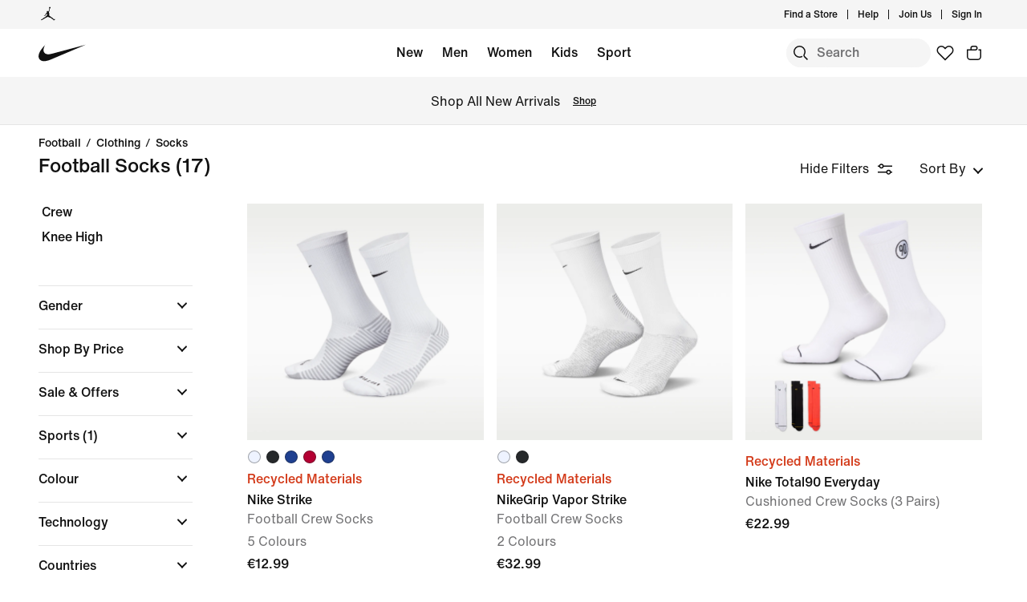

--- FILE ---
content_type: text/html;charset=utf-8
request_url: https://www.nike.com/cz/en/w/football-socks-1gdj0z7ny3q
body_size: 53250
content:
<!DOCTYPE html><html lang="en-CZ"><head><style class="vjs-styles-defaults">
      .video-js {
        width: 300px;
        height: 150px;
      }

      .vjs-fluid:not(.vjs-audio-only-mode) {
        padding-top: 56.25%
      }
    </style><meta charset="utf-8"/><meta content="Football Socks" name="keywords"/><meta content="Add style &amp; support to your look with a pair of football socks from Nike.com." name="description"/><meta content="index, follow" name="robots"/><meta content="x-callback-url/facet-search?name=Football%20Socks&amp;conceptid=219e4fa3-73ef-427b-8f93-9d8f51b93443,aff7f99d-b113-4fd1-8189-306dfb1aae50" name="branch:deeplink:$deeplink_path"/><meta content="Football Socks. Nike CZ" property="og:title"/><meta content="Add style &amp; support to your look with a pair of football socks from Nike.com." property="og:description"/><meta content="https://www.nike.com/android-icon-192x192.png" property="og:image"/><meta content="website" property="og:type"/><meta content="https://www.nike.com/cz/en/w/football-socks-1gdj0z7ny3q" property="og:url"/><meta content="Nike.com" property="og:site_name"/><meta content="Football Socks. Nike CZ" name="twitter:title"/><meta content="Add style &amp; support to your look with a pair of football socks from Nike.com." name="twitter:description"/><meta content="https://www.nike.com/android-icon-192x192.png" name="twitter:image"/><meta content="summary_large_image" name="twitter:card"/><meta content="@nike" name="twitter:site"/><meta content="@nike" name="twitter:creator"/><link href="https://www.nike.com/cz/en/w/football-socks-1gdj0z7ny3q" rel="canonical"/><title>Football Socks. Nike CZ</title><meta content="en-gb" http-equiv="content-language"/><link crossorigin="true" href="https://insights-collector.newrelic.com" rel="preconnect"/><link href="https://static.nike.com" rel="preconnect"/><link href="https://content.services.nike.com" rel="preconnect"/><link href="https://api.nike.com" rel="dns-prefetch"/><link href="https://s3.nikecdn.com" rel="dns-prefetch"/><link href="https://abt.nike.com" rel="dns-prefetch"/><link href="" rel="dns-prefetch"/><link href="" rel="dns-prefetch"/><meta name="viewport" content="width=device-width, initial-scale=1.0, maximum-scale=2.0"/><meta name="next-head-count" content="31"/><link href="//www.nike.com/assets/ncss/glyphs/2.6/css/glyphs.min.css" rel="stylesheet" type="text/css"/><link href="//www.nike.com/static/ncss/4.3/dotcom/desktop/css/ncss.en-gb.min.css" rel="stylesheet" type="text/css"/><style data-emotion-css="0 1herv46 1maloet zhkvrs animation-my5jl animation-1h4bfd8 1k7zvfh 9g65ce 1ms8k3g n99xye 1f947z4 1b38zpn 69xvwy 5ciliq 1lkhomu lrxey8 8pujtg 3d22fv 5faxmh animation-1kt75ha e9iy55 1iktvq5 animation-1q62jn2 animation-hffysv 18xr4sw xwapu9 1rkzg9 15fmz1 animation-16aoq79 animation-36bued 1la3v4n 1fxh5tw 1pl6es8 e01723 1mj7kho 196r7ux ur29dh 17asbxg 17278tz animation-5bz3sx hkd8g8">.css-1herv46{min-height:60px;}.css-1maloet{position:relative;z-index:0;}@media screen and (prefers-reduced-motion:reduce),(update:slow){.css-1maloet *{-webkit-animation-duration:0.001ms !important;animation-duration:0.001ms !important;-webkit-animation-iteration-count:1 !important;animation-iteration-count:1 !important;-webkit-transition-duration:0.001ms !important;transition-duration:0.001ms !important;}}@media (min-width:1440px){.css-1maloet{text-align:center;}}.css-1maloet > .loader-overlay{position:fixed;z-index:10;}.css-1maloet figure{margin:0;}.css-zhkvrs{max-width:1920px;position:relative;min-height:1px;display:none;font-size:16px;line-height:1.75;padding-left:8px;padding-right:8px;width:100%;display:inline-block;padding:0;text-align:center;}.css-zhkvrs .title_prefix{-webkit-transition:opacity 100ms;transition:opacity 100ms;}.css-zhkvrs .is--sticky .wall-header.show--count .title_prefix{opacity:0;}.css-zhkvrs .wall-header{padding:0px 48px 15px;background-color:var(--podium-cds-color-bg-primary);}.css-zhkvrs .wall-header__title{-webkit-transform:scale(1);-ms-transform:scale(1);transform:scale(1);-webkit-transform-origin:left center;-ms-transform-origin:left center;transform-origin:left center;-webkit-transition:-webkit-transform 200ms;-webkit-transition:transform 200ms;transition:transform 200ms;}.css-zhkvrs .wall-header-offset{height:15px;}.css-zhkvrs .wall-header-offset.flatten{height:0px;}.css-zhkvrs .wall-header.is--mobile{padding-top:0;padding-right:20px;padding-bottom:0px;}.css-zhkvrs .wall-header.is--mobile .wall-header__title{-webkit-transform-origin:left center;-ms-transform-origin:left center;transform-origin:left center;}.css-zhkvrs .wall-header.is--mobile .wall-header__title,.css-zhkvrs .wall-header.is--mobile .wall-header__nav{padding-top:8px;padding-bottom:8px;}.css-zhkvrs .wall-header.is--mobile .wall-header__preview-bar{width:calc(100% + 40px);margin:0 -20px;}.css-zhkvrs .header-position{-webkit-transition:-webkit-transform 150ms ease;-webkit-transition:transform 150ms ease;transition:transform 150ms ease;}.css-zhkvrs .header-position.is--sticky .wall-header__title{-webkit-transform:scale(0.75);-ms-transform:scale(0.75);transform:scale(0.75);}.css-zhkvrs .header-position + .wall-header-offset{height:15px;}.css-zhkvrs .elevated-filters{-webkit-transition:-webkit-transform 150ms ease;-webkit-transition:transform 150ms ease;transition:transform 150ms ease;}.css-zhkvrs .left-nav{background-color:var(--podium-cds-color-bg-primary);}.css-zhkvrs .left-nav-wrapper{width:240px;padding:0 0 1em 48px;}.css-zhkvrs .left-nav__clear-btn{width:240px;}@media (width < 960px){.css-zhkvrs .wall-header,.css-zhkvrs .wall-breadcrumbs{padding-left:20px;padding-right:24px;}.css-zhkvrs .wall-breadcrumbs{padding-bottom:5px;}.css-zhkvrs .product-grid{padding:0;}.css-zhkvrs .category-wrapper{min-height:48px;}.css-zhkvrs .subheading{-webkit-align-items:center;-webkit-box-align:center;-ms-flex-align:center;align-items:center;display:-webkit-box;display:-webkit-flex;display:-ms-flexbox;display:flex;-webkit-box-pack:justify;-webkit-justify-content:space-between;-ms-flex-pack:justify;justify-content:space-between;min-height:60px;border-top:solid 1px var(--podium-cds-color-border-tertiary);}.css-zhkvrs .subheading__result-count{color:var(--podium-cds-color-text-secondary);margin-left:20px;}.css-zhkvrs .subheading .filters-btn{margin-right:20px;height:25px;padding:6px 20px;}.css-zhkvrs .subheading .filters-btn .filter-Icon-dsc{margin-left:4px;}}@media (min-width:960px){.css-zhkvrs .results__body{display:-webkit-box;display:-webkit-flex;display:-ms-flexbox;display:flex;}.css-zhkvrs .ln-scroller{width:260px;position:-webkit-sticky;position:sticky;margin-left:-260px;-webkit-animation:animation-my5jl 300ms forwards;animation:animation-my5jl 300ms forwards;}.css-zhkvrs .ln-scroller.results--no-anim{-webkit-animation:none;animation:none;}.css-zhkvrs .wall-breadcrumbs{padding-left:48px;padding-right:48px;}.css-zhkvrs .product-grid{padding-left:40px;padding-right:48px;width:100%;}.css-zhkvrs.lhn--closed .ln-scroller.results--no-anim{visibility:hidden;}.css-zhkvrs.lhn--closed .ln-scroller:not(.results--no-anim){-webkit-animation:animation-1h4bfd8 300ms forwards;animation:animation-1h4bfd8 300ms forwards;}.css-zhkvrs.lhn--closed .ln-scroller .simplebar-track.simplebar-vertical{display:none;}}@-webkit-keyframes animation-my5jl{0%{margin-left:-260px;visibility:visible;}100%{margin-left:0px;}}@keyframes animation-my5jl{0%{margin-left:-260px;visibility:visible;}100%{margin-left:0px;}}@-webkit-keyframes animation-1h4bfd8{0%{margin-left:0px;}100%{margin-left:-260px;visibility:hidden;}}@keyframes animation-1h4bfd8{0%{margin-left:0px;}100%{margin-left:-260px;visibility:hidden;}}.css-1k7zvfh{text-align:left;line-height:1;}.css-1k7zvfh .wall-breadcrumbs__list{margin:0;padding:0;}.css-1k7zvfh .wall-breadcrumbs__item,.css-1k7zvfh .wall-breadcrumbs__separator{width:auto;font-size:14px;font-weight:500;line-height:1em;margin:0;display:inline-block;vertical-align:top;}.css-1k7zvfh .wall-breadcrumbs__separator{padding:0 6px;}.css-1k7zvfh li{display:inline-block;}.css-9g65ce{font-weight:400;line-height:1.5;font:var(--podium-cds-typography-body1-strong);background:transparent;color:var(--podium-cds-color-text-primary);cursor:pointer;display:block;margin:0;margin-left:4px;overflow-wrap:break-word;position:relative;text-align:left;white-space:nowrap;width:96%;}.css-9g65ce:focus:not(:focus-visible){outline:none;}.css-9g65ce.is--color{margin:0px -2px 0px 2px;width:100%;}.css-9g65ce:hover{color:var(--podium-cds-color-text-hover);}.css-9g65ce.is--button{background:transparent;border:0;padding:0;}.css-9g65ce.is--selected{color:var(--podium-cds-color-text-secondary);}.css-9g65ce:disabled,.css-9g65ce.no--result{color:var(--podium-cds-color-text-primary);pointer-events:none;cursor:default;}#gen-nav-footer{position:relative;z-index:3;}.css-n99xye{width:1px;height:1px;display:block;pointer-events:none;}.css-1f947z4{position:-webkit-sticky;position:sticky;left:0;z-index:9;}.css-1f947z4:not(.is--sticky){position:relative;-webkit-transform:translateY(0px);-ms-transform:translateY(0px);transform:translateY(0px);top:0px;}.css-1b38zpn{display:block;max-width:1920px;}.css-1b38zpn.show--count .wall-header__title{margin-top:-12px;}.css-1b38zpn.show--count .title_prefix{font-size:14px;position:absolute;top:-18px;}.css-1b38zpn .wall-header{background-color:blue;}.css-1b38zpn .wall-header__content{padding-top:8px;display:-webkit-box;display:-webkit-flex;display:-ms-flexbox;display:flex;-webkit-flex-wrap:wrap;-ms-flex-wrap:wrap;flex-wrap:wrap;-webkit-align-items:flex-end;-webkit-box-align:flex-end;-ms-flex-align:flex-end;align-items:flex-end;}.css-1b38zpn .wall-header__title{-webkit-flex:1 1 0%;-ms-flex:1 1 0%;flex:1 1 0%;font:var(--podium-cds-typography-body1-strong);font-size:24px;line-height:1.3;padding-bottom:2px;}.css-1b38zpn .wall-header__title .store-name{-webkit-text-decoration-line:underline;text-decoration-line:underline;text-underline-offset:2px;}.css-1b38zpn .wall-header__item_count{padding-left:.25em;}.css-1b38zpn .wall-header__preview-bar{width:100%;color:#fff8a3;font-size:1.25em;font-weight:bold;line-height:3em;background:#51acc7;text-shadow: 0px 0px 3px #003344, 0px 0px 3px #003344, 0px 3px 3px #003344;}.css-1b38zpn .wall-header__nav{display:-webkit-inline-box;display:-webkit-inline-flex;display:-ms-inline-flexbox;display:inline-flex;-webkit-align-items:baseline;-webkit-box-align:baseline;-ms-flex-align:baseline;align-items:baseline;}.css-1b38zpn.is--mobile{-webkit-align-items:center;-webkit-box-align:center;-ms-flex-align:center;align-items:center;display:-webkit-box;display:-webkit-flex;display:-ms-flexbox;display:flex;min-height:52px;}.css-1b38zpn.is--mobile .wall-header__content{-webkit-align-items:center;-webkit-box-align:center;-ms-flex-align:center;align-items:center;padding:0;width:100%;}.css-1b38zpn.is--mobile .wall-header__title{font-size:20px;padding-bottom:0;}.css-1b38zpn.is--mobile .wall-header__nav{padding-left:2em;}.css-1b38zpn.is--mobile .wall-header__nav .icon-filter-ds{margin-left:6px;}.css-1b38zpn.is--mobile .wall-header__preview-bar{font-size:1em;}.css-1b38zpn.is--mobile .wall-header__item_count{color:var(--podium-cds-color-text-secondary);}.css-1b38zpn.is--mobile.show--count .wall-header__title{margin-top:0;}.css-1b38zpn.is--mobile.is--themed{padding-top:24px;}.css-69xvwy{font-weight:400;font-weight:500;font-size:20px;line-height:1.2;text-align:left;}.css-5ciliq{position:absolute;top:0;left:-100%;opacity:0;}.css-1lkhomu .categories__item{font-size:16px;}.css-1lkhomu .categories__item.is--selected{color:var(--podium-cds-color-text-primary);cursor:default;}.css-1lkhomu.is--desktop{padding:0 0 40px;}.css-1lkhomu.is--desktop .categories__item{color:var(--podium-cds-color-text-primary);font-weight:500;white-space:normal;word-wrap:break-word;line-height:1.35em;padding-bottom:10px;padding-right:1.1em;}.css-1lkhomu.is--desktop .categories__item:first-of-type{margin-top:0;}.css-1lkhomu.is--desktop .categories__item.is--selected{-webkit-text-decoration:underline;text-decoration:underline;}.css-1lkhomu.is--mobile{padding-top:8px;text-align:center;white-space:nowrap;background:var(--podium-cds-color-bg-primary);overflow-x:auto;}.css-1lkhomu.is--mobile .categories__item{width:auto;padding:0 16px 14px 16px;display:inline-block;position:relative;font-weight:500;margin:0;}.css-1lkhomu.is--mobile .categories__item:hover{color:var(--podium-cds-color-text-hover);}.css-1lkhomu.is--mobile .categories__item.is--selected:after{position:absolute;content:'';height:2px;bottom:0;left:0;width:100%;background:var(----podium-cds-button-color-bg-primary);padding:0 10px;background-clip:content-box;}.css-1lkhomu.is--mobile .categories__content::before,.css-1lkhomu.is--mobile .categories__content::after{content:'';width:4px;height:1em;display:inline-block;}.css-1lkhomu.is--mobile .simplebar-content{padding:0;text-align:left;}.css-1lkhomu.is--mobile .simplebar-content::before,.css-1lkhomu.is--mobile .simplebar-content::after{content:none;}.css-1lkhomu.is--mobile .simplebar-track.simplebar-horizontal .simplebar-scrollbar:before{visibility:hidden!important;}.css-lrxey8{font-size:16px;}.css-lrxey8 .sort__section-title legend h3{padding-top:0.5em;padding-bottom:1em;font-weight:400;font-weight:500;font-size:16px;line-height:1.5;}.css-lrxey8 .sort__section-title> div.sort__content{padding-top:0;}.css-lrxey8 .sort__content .radio__label{padding-inline-start:6px;}.css-lrxey8 .sort__content .radio-circle{opacity:0;}.css-lrxey8 .sort__content>div{margin-left:0;margin-bottom:8px;}.css-lrxey8.is-mobile{padding-bottom:10px;}.css-8pujtg .filter-group{width:100%;text-align:left;padding:0;border-bottom:solid 1px var(--podium-cds-color-border-tertiary);display:block;line-height:28px;}.css-8pujtg .filter-group:first-of-type{border-top:solid 1px var(--podium-cds-color-border-tertiary);}.css-8pujtg .filter-group:last-of-type{border-bottom:none;}.css-8pujtg .filter-group__label,.css-8pujtg .filter-group__btn{display:block;}.css-8pujtg .filter-group__label{padding:12px 0 0 0;width:98%;}.css-8pujtg .filter-group .trigger-content{padding:12px 0;width:98%;cursor:pointer;-webkit-user-select:none;-moz-user-select:none;-ms-user-select:none;user-select:none;position:relative;}.css-8pujtg .filter-group .trigger-content:focus:not(:focus-visible){outline:none;}.css-8pujtg .filter-group .trigger-content .icon-chevron{position:absolute;top:24px;right:2px;-webkit-transform:translateY(-50%);-ms-transform:translateY(-50%);transform:translateY(-50%);}.css-8pujtg .filter-group .trigger-content__label{font:var(--podium-cds-typography-body1-strong);display:inline-block;width:93%;}.css-8pujtg .filter-group .trigger-content .filter-group__count{display:inline;}.css-8pujtg .filter-group .trigger-content .is--hidden{display:none;}.css-8pujtg .filter-group__content{padding:0 0 20px;}.css-8pujtg .filter-group__content.for--colors .filter-group__items-group,.css-8pujtg .filter-group__content.for--sizes .filter-group__items-group{display:-webkit-box;display:-webkit-flex;display:-ms-flexbox;display:flex;-webkit-flex-wrap:wrap;-ms-flex-wrap:wrap;flex-wrap:wrap;}.css-8pujtg .filter-group__content.for--colors{padding:8px 0 10px;}.css-8pujtg .filter-group__content.for--sizes{margin:0 -6px 0 0;padding:7px 0 14px;}.css-8pujtg .filter-group__content.for--sizes-nested{margin-right:0px;padding-top:2px;}.css-8pujtg .filter-group__outer{margin-left:-4px;margin-top:5px;}.css-8pujtg .filter-group__closed .filter-group__content{visibility:hidden;}.css-8pujtg .filter-group .show-more .filter-group__content{visibility:hidden;}.css-8pujtg .filter-group .show-more.is--open .filter-group__content{visibility:visible;}.css-8pujtg .filter-group .show-more .filter-item:first-child{margin-top:0;}.css-8pujtg .filter-item:not(.is--color):not(.is--size){margin:4px 2px;}.css-8pujtg .filter-item:not(.is--color):not(.is--size) .pseudo-checkbox{margin-top:2px;-webkit-flex-shrink:0;-ms-flex-negative:0;flex-shrink:0;}.css-8pujtg:not(.is--mobile) .filter-item > .icon-checkmark{margin-right:8px;top:8px;display:none;vertical-align:top;}.css-8pujtg:not(.is--mobile) .filter-item > .icon-checkmark.is--toggled{display:inline-block;}.css-8pujtg:not(.is--mobile) .filter-item.is--selected{color:var(--podium-cds-icon-button-color-bg-primary);margin-top:2px;margin-bottom:2px;}.css-8pujtg:not(.is--mobile) .filter-item.is--selected.is--size,.css-8pujtg:not(.is--mobile) .filter-item.is--selected.is--color{margin-top:0;margin-bottom:0;}.css-3d22fv{-webkit-transition:visibility ms;transition:visibility ms;}.css-5faxmh{font-weight:400;line-height:1.5;font:var(--podium-cds-typography-body1-strong);background:transparent;color:var(--podium-cds-color-text-primary);cursor:pointer;display:block;margin:0;margin-left:4px;overflow-wrap:break-word;position:relative;text-align:left;white-space:nowrap;width:96%;}.css-5faxmh:focus:not(:focus-visible){outline:none;}.css-5faxmh.is--color{margin:0px -2px 0px 2px;width:100%;}.css-5faxmh:hover{color:var(--podium-cds-color-text-hover);}.css-5faxmh.is--button{background:transparent;border:0;padding:0;}.css-5faxmh.is--selected{color:var(--podium-cds-color-text-secondary);}.css-5faxmh:disabled,.css-5faxmh.no--result{color:var(--podium-cds-color-text-primary);pointer-events:none;cursor:default;}.css-5faxmh .icon-checkmark{display:inline-block;}.css-5faxmh .filter-item__item-label{display:inline-block;font:var(--podium-cds-typography-body1);word-break:break-word;white-space:normal;}.css-5faxmh .filter-item__color-patch{width:28px;height:28px;text-align:center;border-radius:14px;display:block;}.css-5faxmh .filter-item__color-patch.is--white{border:solid 1px var(--podium-cds-color-border-tertiary);}.css-5faxmh .filter-item__color-patch.is--black{display:inline-block;background-color:#000;}.css-5faxmh .filter-item__color-patch.is--blue{display:inline-block;background-color:#1790C8;}.css-5faxmh .filter-item__color-patch.is--brown{display:inline-block;background-color:#825D41;}.css-5faxmh .filter-item__color-patch.is--green{display:inline-block;background-color:#7BBA3C;}.css-5faxmh .filter-item__color-patch.is--grey{display:inline-block;background-color:#808080;}.css-5faxmh .filter-item__color-patch.is--multi-color{background: radial-gradient(var(--podium-cds-color-white) 20%,transparent 20%), radial-gradient(var(--podium-cds-color-white) 20%,transparent 20%), var(--podium-cds-color-black);background-position:0 0,8px 8px;background-size:15px 15px;display:inline-block;}.css-5faxmh .filter-item__color-patch.is--orange{display:inline-block;background-color:#F36B26;}.css-5faxmh .filter-item__color-patch.is--pink{display:inline-block;background-color:#F0728F;}.css-5faxmh .filter-item__color-patch.is--purple{display:inline-block;background-color:#8D429F;}.css-5faxmh .filter-item__color-patch.is--red{display:inline-block;background-color:#E7352B;}.css-5faxmh .filter-item__color-patch.is--white{display:inline-block;background-color:var(--podium-cds-color-white);}.css-5faxmh .filter-item__color-patch.is--yellow{display:inline-block;background-color:#FED533;}.css-5faxmh.is--selected .filter-item__color-patch{position:relative;}.css-5faxmh.is--selected .filter-item__color-patch .icon-checkmark{display:inline-block;color:var(--podium-cds-color-text-primary);position:absolute;top:50%;left:50%;right:unset;-webkit-transform:translate3d(-50%,-50%,0);-ms-transform:translate3d(-50%,-50%,0);transform:translate3d(-50%,-50%,0);}.css-5faxmh.is--selected .filter-item__color-patch.is--black .icon-checkmark{color:var(--podium-cds-color-text-primary-inverse);}.css-5faxmh.is--selected .filter-item__color-patch.is--white .icon-checkmark{color:var(--podium-cds-color-text-secondary);}.css-5faxmh.is--selected .filter-item__color-patch.is--multi-color .icon-checkmark{color:var(--podium-cds-color-text-primary-inverse);border-radius:100%;background:black;}.css-5faxmh.is--size{height:36px;text-align:center;border:solid 1px var(--podium-cds-color-border-tertiary);border-radius:5px;margin-right:6px;margin-bottom:6px;-webkit-flex:1 0 56px;-ms-flex:1 0 56px;flex:1 0 56px;display:-webkit-box;display:-webkit-flex;display:-ms-flexbox;display:flex;-webkit-box-pack:center;-webkit-justify-content:center;-ms-flex-pack:center;justify-content:center;-webkit-align-items:center;-webkit-box-align:center;-ms-flex-align:center;align-items:center;}@media screen and (-ms-high-contrast:active),(-ms-high-contrast:none){.css-5faxmh.is--size{-ms-flex:1 0 188px;}}.css-5faxmh.is--size .filter-item__item-label{padding:0 0.5em;white-space:nowrap;display:block;}.css-5faxmh.is--size:hover,.css-5faxmh.is--size.is--selected{color:var(--podium-cds-color-text-primary);box-shadow:inset 0px 0px 0 1px var(--podium-cds-color-border-active);}.css-5faxmh.is--default{display:-webkit-box;display:-webkit-flex;display:-ms-flexbox;display:flex;}.css-5faxmh.is--color{width:32%;height:100%;min-height:68px;text-align:center;display:-webkit-box;display:-webkit-flex;display:-ms-flexbox;display:flex;-webkit-flex-direction:column;-ms-flex-direction:column;flex-direction:column;-webkit-align-items:center;-webkit-box-align:center;-ms-flex-align:center;align-items:center;}.css-5faxmh.is--color .filter-item__item-label{padding-top:2px;font-size:12px;}.css-5faxmh.is--color .filter-item__color-patch.color--tapped{-webkit-animation:animation-1kt75ha 300ms;animation:animation-1kt75ha 300ms;}.css-5faxmh.is--color:focus{-webkit-tap-highlight-color:transparent;}@-webkit-keyframes animation-1kt75ha{0%{-webkit-transform:scale(1);-ms-transform:scale(1);transform:scale(1);}85%{-webkit-transform:scale(0.80);-ms-transform:scale(0.80);transform:scale(0.80);}100%{-webkit-transform:scale(1);-ms-transform:scale(1);transform:scale(1);}}@keyframes animation-1kt75ha{0%{-webkit-transform:scale(1);-ms-transform:scale(1);transform:scale(1);}85%{-webkit-transform:scale(0.80);-ms-transform:scale(0.80);transform:scale(0.80);}100%{-webkit-transform:scale(1);-ms-transform:scale(1);transform:scale(1);}}.css-e9iy55{width:20px;height:20px;vertical-align:top;border:solid 1px var(--podium-cds-color-text-secondary);border-radius:4px;margin-right:6px;display:inline-block;position:relative;}.css-e9iy55 .icon-checkmark{color:var(--podium-cds-color-text-primary-inverse);position:absolute;top:3px;left:2px;}.css-e9iy55.is--checked{border-color:var(--podium-cds-color-text-primary);background:var(--podium-cds-color-text-primary);}.css-1iktvq5{width:13px;height:13px;position:relative;}.css-1iktvq5::after,.css-1iktvq5::before{content:'';height:2px;background-color:currentColor;display:block;position:absolute;-webkit-transform-origin:left center;-ms-transform-origin:left center;transform-origin:left center;}.css-1iktvq5::before{width:6px;border-top-left-radius:1px;border-bottom-left-radius:1px;top:5px;left:1px;-webkit-transform:rotate(49deg) scale(0,1);-ms-transform:rotate(49deg) scale(0,1);transform:rotate(49deg) scale(0,1);-webkit-animation-fill-mode:forwards;animation-fill-mode:forwards;}.css-1iktvq5::after{width:13px;border-top-right-radius:1px;border-bottom-right-radius:1px;top:10px;left:4px;-webkit-transform:rotate(-49deg) scale(0,1);-ms-transform:rotate(-49deg) scale(0,1);transform:rotate(-49deg) scale(0,1);-webkit-animation-fill-mode:forwards;animation-fill-mode:forwards;}.css-1iktvq5.is--toggled::before{-webkit-animation:animation-hffysv 100ms;animation:animation-hffysv 100ms;-webkit-animation-fill-mode:forwards;animation-fill-mode:forwards;}.css-1iktvq5.is--toggled::after{-webkit-animation:animation-1q62jn2 100ms;animation:animation-1q62jn2 100ms;-webkit-animation-delay:50ms;animation-delay:50ms;-webkit-animation-fill-mode:forwards;animation-fill-mode:forwards;}@-webkit-keyframes animation-1q62jn2{0%{-webkit-transform:rotate(-49deg) scale(0,1);-ms-transform:rotate(-49deg) scale(0,1);transform:rotate(-49deg) scale(0,1);}100%{-webkit-transform:rotate(-49deg) scale(1,1);-ms-transform:rotate(-49deg) scale(1,1);transform:rotate(-49deg) scale(1,1);}}@keyframes animation-1q62jn2{0%{-webkit-transform:rotate(-49deg) scale(0,1);-ms-transform:rotate(-49deg) scale(0,1);transform:rotate(-49deg) scale(0,1);}100%{-webkit-transform:rotate(-49deg) scale(1,1);-ms-transform:rotate(-49deg) scale(1,1);transform:rotate(-49deg) scale(1,1);}}@-webkit-keyframes animation-hffysv{0%{-webkit-transform:rotate(49deg) scale(0,1);-ms-transform:rotate(49deg) scale(0,1);transform:rotate(49deg) scale(0,1);}100%{-webkit-transform:rotate(49deg) scale(1,1);-ms-transform:rotate(49deg) scale(1,1);transform:rotate(49deg) scale(1,1);}}@keyframes animation-hffysv{0%{-webkit-transform:rotate(49deg) scale(0,1);-ms-transform:rotate(49deg) scale(0,1);transform:rotate(49deg) scale(0,1);}100%{-webkit-transform:rotate(49deg) scale(1,1);-ms-transform:rotate(49deg) scale(1,1);transform:rotate(49deg) scale(1,1);}}.css-18xr4sw .show-more{display:-webkit-box;display:-webkit-flex;display:-ms-flexbox;display:flex;-webkit-flex-direction:column;-ms-flex-direction:column;flex-direction:column;-webkit-flex-flow:column-reverse;-ms-flex-flow:column-reverse;flex-flow:column-reverse;width:100%;}.css-18xr4sw .show-more .show-more__btn{font:var(--podium-cds-typography-body1);background:none;color:var(--podium-cds-color-text-primary);cursor:pointer;margin-top:5px;text-align:left;}.css-18xr4sw .show-more .show-more__btn:focus:not(:focus-visible){outline:none;}.css-18xr4sw .show-more .show-more__btn.is-open{display:none;}.css-18xr4sw .show-more .filter-item:first-of-type{margin-top:0;}.css-18xr4sw .less-btn{font:var(--podium-cds-typography-body1);background:none;color:var(--podium-cds-color-text-primary);cursor:pointer;margin-top:5px;text-align:left;}.css-xwapu9{max-width:1920px;padding:0 48px;position:relative;}@media (width < 960px){.css-xwapu9{padding-left:0;padding-right:0;}}.css-xwapu9 .loader-overlay{z-index:1;}.css-1rkzg9{text-align:left;padding-bottom:36px;}@media only screen and (min-width:960px){.css-1rkzg9{padding-bottom:0;}}.css-1rkzg9 > .content-card{padding-bottom:16px;}@media (width < 960px){.css-1rkzg9{padding-left:0;padding-right:0;}.css-1rkzg9 .sort-filter{position:-webkit-sticky;position:sticky;bottom:24px;z-index:8;width:100%;}}@media (width < 960px){.css-1rkzg9 > .product-grid__card:nth-of-type(2n-1),.css-1rkzg9 > .product-grid__card:nth-of-type(-2n+3){padding-left:0px;padding-right:3px;}.css-1rkzg9 > .product-grid__card:nth-of-type(2n),.css-1rkzg9 > .product-grid__card:nth-of-type(-2n+4){padding-left:3px;padding-right:0px;}.css-1rkzg9 > .product-grid__card.elevated-card{width:100%;padding:0;}.css-1rkzg9 > .product-grid__card.elevated-card .product-card__body{max-width:none;}.css-1rkzg9 > .elevated-card.odd-position ~ div.product-grid__card:not(.elevated-card):nth-of-type(2n-1),.css-1rkzg9 > .multi-width ~ div.product-grid__card:nth-of-type(2n-1){padding-left:3px;padding-right:0px;}.css-1rkzg9 > .elevated-card.odd-position ~ div.product-grid__card:not(.elevated-card):nth-of-type(2n),.css-1rkzg9 > .multi-width ~ div.product-grid__card:nth-of-type(2n){padding-left:0px;padding-right:3px;}.css-1rkzg9 > .product-grid__card.elevated-card.even-position + div.product-grid__card:not(.elevated-card),.css-1rkzg9 > .elevated-card.even-position + div.product-grid__card:not(.elevated-card) + div.product-grid__card:not(.elevated-card) + div.product-grid__card:not(.elevated-card){padding-left:0px;padding-right:3px;}.css-1rkzg9 > .elevated-card.even-position + div.product-grid__card:not(.elevated-card) + div.product-grid__card:not(.elevated-card),.css-1rkzg9 > .elevated-card.even-position + div.product-grid__card:not(.elevated-card) + div.product-grid__card:not(.elevated-card) + div.product-grid__card:not(.elevated-card) + div.product-grid__card:not(.elevated-card){padding-right:0px;padding-left:3px;}}.css-15fmz1{position:relative;min-height:1px;display:none;font-size:16px;line-height:1.75;padding-left:8px;padding-right:8px;width:50%;display:inline-block;vertical-align:top;}.css-15fmz1 .product-card__body{position:relative;margin-bottom:18px;max-width:592px;}.css-15fmz1 .product-card__link-overlay{font-size:0;display:block;position:absolute;top:0;left:0;bottom:0;right:0;z-index:1;}.css-15fmz1 .product-card__img-link-overlay{display:block;z-index:1;position:relative;}.css-15fmz1 .product-card__customize-overlay [class$="__badge"] svg{width:55%;-webkit-transform:translate(-45%,-56%);-ms-transform:translate(-45%,-56%);transform:translate(-45%,-56%);}.css-15fmz1 .product-card__customize-overlay [class$="__content"]{height:40px;font-weight:500;line-height:40px;padding:0 14px 0 40px;border-radius:40px;margin:16px;background:var(--podium-cds-color-bg-on-image-primary);position:absolute;top:0;left:0;z-index:-1;}.css-15fmz1 .product-card__hero-image{width:100%;background:var(--podium-cds-color-bg-loading);}.css-15fmz1 .product-card__info{position:relative;padding:12px 0 2px 0;min-height:185px;font-size:16px;}@media (min-width:960px){.css-15fmz1 .product-card__info.has--percent-off{min-height:220px;}}.css-15fmz1 .product-card__info.for--product.disable-animations .product-card__animation_wrapper{-webkit-animation:none;animation:none;}.css-15fmz1 .product-card__info.for--product .product-card__animation_wrapper{-webkit-animation:animation-16aoq79 0.25s;animation:animation-16aoq79 0.25s;-webkit-animation-fill-mode:both;animation-fill-mode:both;}.css-15fmz1 .product-card__info.has--message .product-card__animation_wrapper{-webkit-animation:animation-36bued 0.25s;animation:animation-36bued 0.25s;-webkit-animation-fill-mode:both;animation-fill-mode:both;}.css-15fmz1 .product-card__info.has--new-colorways{padding:12px 0 2px 0;}@media (width < 960px){.css-15fmz1 .product-card__info.has--new-colorways{padding:12px 12px 0 12px;}}@media (width < 960px){.css-15fmz1 .product-card__info.has--image-colorways{padding:2px 12px 0 12px;}}@media (width < 960px){.css-15fmz1 .product-card__info{font-size:14px;padding:12px 12px 0 12px;line-height:20px;min-height:0;}.css-15fmz1 .product-card__info *{line-height:20px !important;}}.css-15fmz1 .product-card__info .product_msg_info{display:inline-block;}.css-15fmz1 .product-card__info .product_msg_info.is--hidden{display:none;}@media (width < 960px){.css-15fmz1 .product-card__info .product_msg_info{width:100%;display:inline-block;padding-left:0;padding-right:0;}}.css-15fmz1 .product-card__title{color:var(--podium-cds-color-text-primary);font:var(--podium-cds-typography-body1-strong);}@media (width < 960px){.css-15fmz1 .product-card__title{padding-top:2px;font-size:14px;}}.css-15fmz1 .product-card__subtitle{color:var(--podium-cds-color-text-secondary);font-size:16px;}@media (width < 960px){.css-15fmz1 .product-card__subtitle{font-size:14px;}}.css-15fmz1 .product-card__colorway-btn{background:none;padding:0;}.css-15fmz1 .product-card__messaging{color:var(--podium-cds-color-text-primary);font:var(--podium-cds-typography-body1-strong);margin-bottom:0;margin-top:-3px;opacity:1;display:inline-block;}@media (width < 960px){.css-15fmz1 .product-card__messaging{font-size:14px;}}.css-15fmz1 .product-card__messaging.accent--color{color:var(--podium-cds-color-text-badge);}.css-15fmz1 .product-card__count-wrapper{padding-bottom:10px;}.css-15fmz1 .product-card__count-wrapper .product-card__count-item{width:100%;display:inline-block;padding-left:0;padding-right:0;}@media (width < 960px){.css-15fmz1 .product-card__count-wrapper{padding-bottom:0px;}}.css-15fmz1 .product-card__count-wrapper.show--all{line-height:1.5em;}.css-15fmz1 .product-card__count-wrapper.show--all.is--hovering{display:inline-block;height:50px;}.css-15fmz1 .product-card__product-count{font:var(--podium-cds-typography-body1);font-size:16px;color:var(--podium-cds-color-text-secondary);}@media (width < 960px){.css-15fmz1 .product-card__product-count{font-size:14px;padding-top:1px;padding-bottom:0;}}.css-15fmz1 .product-card__colorways{display:-webkit-box;display:-webkit-flex;display:-ms-flexbox;display:flex;padding-top:0;font-size:0;position:relative;z-index:2;color:var(--podium-cds-color-text-secondary);}@media (min-width:960px){.css-15fmz1 .product-card__colorways{padding-bottom:12px;}}@media (width < 960px){.css-15fmz1 .product-card__colorways{margin-left:-12px;margin-right:-12px;}}.css-15fmz1 .product-card__colorways-nby-icon{margin-left:3px;margin-top:7px;width:23px;}.css-15fmz1 .product-card__colorways-new{display:-webkit-box;display:-webkit-flex;display:-ms-flexbox;display:flex;padding-top:0;font-size:0;position:relative;z-index:2;color:var(--podium-cds-color-text-secondary);}@media (min-width:960px){.css-15fmz1 .product-card__colorways-new{padding-bottom:12px;}}.css-15fmz1 .product-card__colorways-new.colorways-padding{padding-bottom:4px;}.css-15fmz1 .product-card__colorways-new-circle{display:-webkit-box;display:-webkit-flex;display:-ms-flexbox;display:flex;}.css-15fmz1 .product-card__colorways-new-more-circle{font-size:16px;color:var(--podium-cds-color-grey-400);line-height:24px;padding-left:4px;vertical-align:middle;}@media (width < 960px){.css-15fmz1 .product-card__colorways-new-more-circle{font-size:14px;color:var(--podium-cds-color-text-secondary);}}.css-15fmz1 .product-card__colorways-image{display:-webkit-box;display:-webkit-flex;display:-ms-flexbox;display:flex;padding-top:0;font-size:0;position:relative;z-index:2;color:var(--podium-cds-color-text-secondary);}@media (min-width:960px){.css-15fmz1 .product-card__colorways-image{padding-bottom:12px;}}@media (width < 960px){.css-15fmz1 .product-card__colorways-image{margin-left:-12px;margin-right:-12px;}}.css-15fmz1 .product-card__colorways-image-thumbs{display:-webkit-box;display:-webkit-flex;display:-ms-flexbox;display:flex;}.css-15fmz1 .product-card__colorways-image-thumbs .colorway{width:36px;}@media (max-width:384px){.css-15fmz1 .product-card__colorways-image-thumbs .colorway{width:34px;}}.css-15fmz1 .product-card__colorways-image-more{font-size:16px;color:var(--podium-cds-color-grey-400);line-height:36px;padding-left:4px;vertical-align:middle;}@media (width < 960px){.css-15fmz1 .product-card__colorways-image-more{font-size:14px;color:var(--podium-cds-color-text-secondary);padding-top:8px;}}.css-15fmz1 .product-card__imageway-wrapper{position:relative;display:inline-block;}@media (min-width:960px){.css-15fmz1 .product-card__imageway-wrapper{padding-right:4px;}}.css-15fmz1 .product-card__imageway-wrapper--has-more .colorway{position:relative;}.css-15fmz1 .product-card__imageway-more-overlay{position:absolute;top:0;left:0;width:36px;height:36px;display:-webkit-box;display:-webkit-flex;display:-ms-flexbox;display:flex;-webkit-align-items:center;-webkit-box-align:center;-ms-flex-align:center;align-items:center;-webkit-box-pack:end;-webkit-justify-content:flex-end;-ms-flex-pack:end;justify-content:flex-end;background:linear-gradient(to right,rgba(255,255,255,0) 0%,rgba(255,255,255,1) 50%,rgba(255,255,255,1) 100%);pointer-events:none;z-index:1;}@media (max-width:384px){.css-15fmz1 .product-card__imageway-more-overlay{-webkit-box-pack:center;-webkit-justify-content:center;-ms-flex-pack:center;justify-content:center;}}.css-15fmz1 .product-card__imageway-more-count{font:var(--podium-cds-typography-body3);color:var(--podium-cds-color-text-secondary);padding-right:0;}.css-15fmz1 .product-card__price-wrapper{vertical-align:top;text-align:left;width:100%;}.css-15fmz1 .product-card__price-wrapper .is--striked-out{color:var(--podium-cds-color-text-secondary);}@media (width < 960px){.css-15fmz1 .product-card__price-wrapper .is--striked-out{padding-right:5px;}}.css-15fmz1 .product-card__price-wrapper .product-price.is--current-price{font-weight:500;}.css-15fmz1 .product-card__price-wrapper .product-price__wrapper__MAP{display:block;}.css-15fmz1 .product-card__price-wrapper .product-price__wrapper__MAP .is--current-price{padding-right:5px;}.css-15fmz1 .product-card__price-wrapper .product-price__wrapper{display:-webkit-box;display:-webkit-flex;display:-ms-flexbox;display:flex;}.css-15fmz1 .product-card__price-wrapper .product-price__wrapper .is--current-price{padding-right:5px;}@media (width < 960px){.css-15fmz1 .product-card__price-wrapper{padding-top:4px;}}.css-15fmz1 .product-card__price{font-size:16px;padding-right:16px;}@media (width < 960px){.css-15fmz1 .product-card__price{font-size:14px;padding-right:calc(14px - 5px);}}.css-15fmz1 .product-card__titles{line-height:1.5em;}.css-15fmz1.is--loading .product-card__hero-image{background-color:var(--podium-cds-color-bg-loading);}.css-15fmz1.is--loading .product-card__hero-image img{opacity:0;}.css-15fmz1 .promo__message{padding-top:6px;padding-bottom:16px;}@media only screen and (min-width:960px){.css-15fmz1{width:33.33333333333333%;display:inline-block;}}@-webkit-keyframes animation-16aoq79{0%{-webkit-transform:translateY(0em);-ms-transform:translateY(0em);transform:translateY(0em);}100%{-webkit-transform:translateY(-1.5em);-ms-transform:translateY(-1.5em);transform:translateY(-1.5em);}}@keyframes animation-16aoq79{0%{-webkit-transform:translateY(0em);-ms-transform:translateY(0em);transform:translateY(0em);}100%{-webkit-transform:translateY(-1.5em);-ms-transform:translateY(-1.5em);transform:translateY(-1.5em);}}@-webkit-keyframes animation-36bued{0%{-webkit-transform:translateY(-1.5em);-ms-transform:translateY(-1.5em);transform:translateY(-1.5em);}100%{-webkit-transform:translateY(0em);-ms-transform:translateY(0em);transform:translateY(0em);}}@keyframes animation-36bued{0%{-webkit-transform:translateY(-1.5em);-ms-transform:translateY(-1.5em);transform:translateY(-1.5em);}100%{-webkit-transform:translateY(0em);-ms-transform:translateY(0em);transform:translateY(0em);}}.css-1la3v4n img{width:100%;height:auto;display:block;opacity:1;-webkit-transition:opacity 0.28s;transition:opacity 0.28s;}.css-1fxh5tw{width:'100%', height:'auto', maxWidth:'100%',;}.css-1pl6es8{display:-webkit-inline-box;display:-webkit-inline-flex;display:-ms-inline-flexbox;display:inline-flex;-webkit-flex-wrap:wrap;-ms-flex-wrap:wrap;flex-wrap:wrap;}.css-e01723{font:var(--podium-cds-typography-body1-strong);}@media (width < 960px){.css-e01723[data-country="id"],.css-e01723[data-country="ro"]{-webkit-flex-direction:column;-ms-flex-direction:column;flex-direction:column;-webkit-align-items:flex-start;-webkit-box-align:flex-start;-ms-flex-align:flex-start;align-items:flex-start;}}.css-e01723 .is--striked-out{font:var(--podium-cds-typography-body1);color:var(--podium-cds-color-grey-400);-webkit-text-decoration:line-through;text-decoration:line-through;}.css-e01723 .is--striked-out.in__styling{-webkit-text-decoration:none;text-decoration:none;}.css-1mj7kho{margin-bottom:-4px;color:var(--podium-cds-color-text-primary);}.css-196r7ux{color:var(--podium-cds-color-text-primary);}.css-ur29dh{padding-right:5px;}.css-17asbxg{display:-webkit-box;display:-webkit-flex;display:-ms-flexbox;display:flex;-webkit-align-items:center;-webkit-box-align:center;-ms-flex-align:center;align-items:center;-webkit-box-pack:center;-webkit-justify-content:center;-ms-flex-pack:center;justify-content:center;width:100%;height:100%;padding:1px;}.css-17asbxg .color-loader__circle{width:16px;height:16px;border-radius:50%;border:0.8px solid var(--podium-cds-color-scrim-primary);box-sizing:border-box;-webkit-animation:colorFadeIn 0.8s ease-in-out;animation:colorFadeIn 0.8s ease-in-out;-webkit-transform-origin:center;-ms-transform-origin:center;transform-origin:center;}@-webkit-keyframes colorFadeIn{0%{opacity:0;-webkit-transform:scale(0.8);-ms-transform:scale(0.8);transform:scale(0.8);}50%{opacity:0.5;}100%{opacity:1;-webkit-transform:scale(1);-ms-transform:scale(1);transform:scale(1);}}@keyframes colorFadeIn{0%{opacity:0;-webkit-transform:scale(0.8);-ms-transform:scale(0.8);transform:scale(0.8);}50%{opacity:0.5;}100%{opacity:1;-webkit-transform:scale(1);-ms-transform:scale(1);transform:scale(1);}}.css-17278tz{background:rgba(from var(--podium-cds-color-bg-primary) r g b / 0.7);position:absolute;top:0;left:0;right:0;bottom:0;-webkit-transition:opacity 0.2s;transition:opacity 0.2s;opacity:0;-webkit-user-select:none;-moz-user-select:none;-ms-user-select:none;user-select:none;pointer-events:none;}.css-17278tz.is--visible{opacity:1;-webkit-user-select:auto;-moz-user-select:auto;-ms-user-select:auto;user-select:auto;pointer-events:auto;}@-webkit-keyframes animation-5bz3sx{from{-webkit-transform:rotate(0deg);-ms-transform:rotate(0deg);transform:rotate(0deg);}to{-webkit-transform:rotate(360deg);-ms-transform:rotate(360deg);transform:rotate(360deg);}}@keyframes animation-5bz3sx{from{-webkit-transform:rotate(0deg);-ms-transform:rotate(0deg);transform:rotate(0deg);}to{-webkit-transform:rotate(360deg);-ms-transform:rotate(360deg);transform:rotate(360deg);}}.css-hkd8g8{font:var(--podium-cds-typography-body1-strong);color:var(--podium-cds-color-text-success);margin-bottom:-4px;padding-left:8px;}@media (width < 960px){.css-hkd8g8{padding-left:0px;}}</style>
    
        
  
    
  
    




  <meta content="App meta data" data-branch-name="production" data-build-number="472" data-commit-sha="95d1310f9" name="application-data"/><link href="https://static-assets.nike.com/video-player/2.1.2/nike-one-video-player.min.css" rel="stylesheet"/>
    
    
        <!-- OptIn Country  -->

  
  
  
  
  
  
  
  
  
  
  
  
  
  

<!-- Privacy Validation  -->


<!-- Include Experimentation Scripts -->


  <!-- Experimentation Not Allowed -->
  
    
  
    




  <link rel="stylesheet" href="//www.nike.com/assets/experience/dotcom-browse/app/_next/static/css/14ee710147ad16dc.css" data-n-p=""/><noscript data-n-css=""></noscript>


                              </head><body class="nav-scrollable" style="overflow: auto !important"><iframe src="about:blank" title="" role="presentation" loading="eager" style="width: 0px; height: 0px; border: 0px; display: none;"></iframe><style data-emotion-css="nav-css gyxam0 1iigv7v 1j2tzxk 1olsx5c 12b3723 bsejbh 1qehhq w3vz3o gpek3 cssveg 394a00 1q2uc33 jq32a0 110rkf1 tkhpv8 tr0r01 1uwryva 1v5wbpr animation-npr22l 1e8a4p9 rguovb 79q9fn 1fd6c9v">.nav-css-gyxam0{margin:auto;height:60px;}.nav-css-gyxam0.exposed-search{height:116px;}@media (min-width: 960px){.nav-css-gyxam0{height:calc(36px + 60px);}.nav-css-gyxam0.no-peekaboo.topbar-hidden{-webkit-transform:translateY(-36px);-moz-transform:translateY(-36px);-ms-transform:translateY(-36px);transform:translateY(-36px);}}.nav-css-gyxam0.no-peekaboo{position:fixed;background:var(--podium-cds-color-bg-primary);width:100%;-webkit-transition:-webkit-transform 150ms ease;transition:transform 150ms ease;z-index:3;}.nav-css-gyxam0 .swoosh{display:-webkit-inline-box;display:-webkit-inline-flex;display:-ms-inline-flexbox;display:inline-flex;height:60px;}.nav-css-gyxam0 .swoosh-svg{-webkit-transform:scale(1.33);-moz-transform:scale(1.33);-ms-transform:scale(1.33);transform:scale(1.33);height:100%;width:100%;}.nav-css-gyxam0 .swoosh-svg path{fill:currentColor;}.nav-css-gyxam0 .swoosh-link{z-index:1;display:inline-block;height:59px;width:59px;margin:1px 0;}.nav-css-gyxam0 .nav-nike-ai-icon:focus{outline:2px solid #1151FF;outline-offset:2px;}.nav-css-gyxam0 .nav-nike-ai-icon:focus:not(:focus-visible){outline:none;}.nav-css-gyxam0 .nav-nike-ai-icon:focus-visible{outline:2px solid #1151FF;outline-offset:2px;}.nav-css-1iigv7v{position:absolute;padding:0 10px;height:26px;z-index:10;background:var(--podium-cds-color-bg-primary);font-size:14px;left:0;min-height:26px;line-height:26px;-webkit-transform:translateX(-10000%);-moz-transform:translateX(-10000%);-ms-transform:translateX(-10000%);transform:translateX(-10000%);margin:5px 0px 0px 10px;}.nav-css-1iigv7v:focus{-webkit-transform:translateX(0%);-moz-transform:translateX(0%);-ms-transform:translateX(0%);transform:translateX(0%);}.nav-css-1j2tzxk{background:var(--podium-cds-color-bg-secondary);position:relative;z-index:3;}@media (max-width: 959px){.nav-css-1j2tzxk{display:none;}}.nav-css-1j2tzxk .desktop-brandList{height:36px;display:-webkit-box;display:-webkit-flex;display:-ms-flexbox;display:flex;}.nav-css-1olsx5c{background:undefined;}.nav-css-1olsx5c .brand-converse:hover,.nav-css-1olsx5c .brand-jordan:hover{opacity:0.5;}@media (min-width: 960px){.nav-css-1olsx5c{gap:24px;-webkit-align-items:center;-webkit-box-align:center;-ms-flex-align:center;align-items:center;}}.nav-css-1olsx5c .brand-link{color:var(--podium-cds-color-text-primary);display:-webkit-box;display:-webkit-flex;display:-ms-flexbox;display:flex;padding:8px 24px 8px 30px;}.nav-css-1olsx5c .brand-link:focus-visible{box-shadow:0 0 0 2px var(--podium-cds-color-box-focus-ring);}.nav-css-1olsx5c .brand-link p{padding-left:12px;}@media (max-width: 959px){.nav-css-1olsx5c .brand-link svg{-webkit-transform:scale(1.33);-moz-transform:scale(1.33);-ms-transform:scale(1.33);transform:scale(1.33);}}@media (min-width: 960px){.nav-css-1olsx5c .brand-link{padding:0;}}.nav-css-12b3723 .desktop-list{float:right;-webkit-align-items:center;-webkit-box-align:center;-ms-flex-align:center;align-items:center;display:-webkit-box;display:-webkit-flex;display:-ms-flexbox;display:flex;padding-bottom:0px;padding-right:8px;}.nav-css-12b3723 .desktop-list .icon-btn{background:transparent;margin-left:10px;}.nav-css-12b3723 .desktop-list .icon-btn::before{border:none;}.nav-css-12b3723 .desktop-list .link-item{position:relative;display:-webkit-box;display:-webkit-flex;display:-ms-flexbox;display:flex;-webkit-align-items:center;-webkit-box-align:center;-ms-flex-align:center;align-items:center;}.nav-css-12b3723 .desktop-list .vertical-line{border-right:1px solid;height:12px;margin:12px;}.nav-css-12b3723 .profile-image{border-radius:24px;width:24px;height:24px;display:inline-block;margin-left:12px;}.nav-css-bsejbh{display:-webkit-box;display:-webkit-flex;display:-ms-flexbox;display:flex;-webkit-align-items:center;-webkit-box-align:center;-ms-flex-align:center;align-items:center;height:36px;}.nav-css-bsejbh .desktop-user-item-dropdown-popover{padding:12px 16px 12px 12px;position:absolute;min-width:214px;right:0;top:36px;background:var(--podium-cds-color-bg-primary);min-height:200px;opacity:0;-webkit-transform:translateY(-20px);-moz-transform:translateY(-20px);-ms-transform:translateY(-20px);transform:translateY(-20px);-webkit-transition:opacity 250ms,-webkit-transform 250ms;transition:opacity 250ms,transform 250ms;border-radius:0 0 8px 8px;z-index:100;}.nav-css-bsejbh .desktop-user-item-dropdown-popover.is--open{opacity:1;-webkit-transform:translateY(0px);-moz-transform:translateY(0px);-ms-transform:translateY(0px);transform:translateY(0px);}.nav-css-bsejbh .desktop-user-item-dropdown-popover .desktop-user-item-dropdown-content{padding-top:20px;padding-left:15px;}.nav-css-bsejbh .profile-link{display:-webkit-box;display:-webkit-flex;display:-ms-flexbox;display:flex;-webkit-align-items:center;-webkit-box-align:center;-ms-flex-align:center;align-items:center;}.nav-css-bsejbh .hovered-link{color:var(--podium-cds-color-text-hover);}.nav-css-bsejbh .interactive-profile-element{color:var(--podium-cds-color-text-primary);}.nav-css-bsejbh .interactive-profile-element:hover{color:var(--podium-cds-color-text-hover);}.nav-css-1qehhq .drop-down-accessibility-button{display:-webkit-box;display:-webkit-flex;display:-ms-flexbox;display:flex;-webkit-align-items:center;-webkit-box-align:center;-ms-flex-align:center;align-items:center;opacity:0;}.nav-css-1qehhq .drop-down-accessibility-button svg{width:12px;}.nav-css-1qehhq .drop-down-accessibility-button:focus{opacity:1;-webkit-transition:-webkit-transform ease,opacity 500ms;transition:transform ease,opacity 500ms;}.nav-css-1qehhq .account-icon{width:0px;}.nav-css-1qehhq .account-icon:focus{width:auto;}.nav-css-1qehhq .summary-caret{pointer-events:none;}.nav-css-1qehhq >summary::-webkit-details-marker{display:none;}.nav-css-w3vz3o{margin-left:12px;width:16%;max-width:214px;min-width:134px;}.nav-css-w3vz3o .dropdown__sub_list_title{font:var(--podium-cds-typography-body2-strong);color:var(--podium-cds-color-text-primary);font-weight:var(--podium-cds-font-weight-medium);padding-top:36px;padding-bottom:12px;}.nav-css-w3vz3o .dropdown__sub_list_title:hover,.nav-css-w3vz3o .dropdown__sub_list_title:focus{color:var(--podium-cds-color-text-primary);}.nav-css-w3vz3o .dropdown__sub_list_item p{color:var(--podium-cds-color-text-secondary);line-height:150%;padding-bottom:8px;}.nav-css-w3vz3o .dropdown__sub_list_item p:hover,.nav-css-w3vz3o .dropdown__sub_list_item p:focus{color:var(--podium-cds-color-text-primary);}.nav-css-w3vz3o .dropdown__list_title{padding-bottom:12px;display:block;}.nav-css-w3vz3o .dropdown__list_title p{font:var(--podium-cds-typography-body1-strong);color:var(--podium-cds-color-text-primary);font-weight:var(--podium-cds-font-weight-medium);}.nav-css-gpek3{position:relative;z-index:2;background-color:var(--podium-cds-color-bg-primary);-webkit-transition:-webkit-transform 150ms ease;transition:transform 150ms ease;}.nav-css-gpek3.is-fixed{position:fixed;background:var(--podium-cds-color-bg-primary);width:100%;top:0;left:0;}.nav-css-gpek3.is-hidden{-webkit-transform:translateY(-60px);-moz-transform:translateY(-60px);-ms-transform:translateY(-60px);transform:translateY(-60px);}.nav-css-gpek3.exposed-search-hidden{-webkit-transform:translateY(-116px);-moz-transform:translateY(-116px);-ms-transform:translateY(-116px);transform:translateY(-116px);}.nav-css-gpek3.no-animation{-webkit-transition:none;transition:none;}.nav-css-cssveg{position:relative;}.nav-css-394a00{max-width:1920px;margin:0 auto;display:grid;grid-template-columns:repeat(12,minmax(0,1fr));-webkit-align-items:center;-webkit-box-align:center;-ms-flex-align:center;align-items:center;padding:0 24px;max-width:1920px;}@media(min-width: 960px){.nav-css-394a00{padding:0 48px;max-width:1920px;}}.nav-css-394a00 .shopping-menu-grid{height:60px;}.nav-css-1q2uc33{display:block;position:absolute;width:100%;left:0;right:0;}.nav-css-1q2uc33 .desktop-category{display:-webkit-box;display:-webkit-flex;display:-ms-flexbox;display:flex;-webkit-box-pack:center;-ms-flex-pack:center;-webkit-justify-content:center;justify-content:center;margin:0 auto;height:60px;-webkit-box-flex-wrap:wrap;-webkit-flex-wrap:wrap;-ms-flex-wrap:wrap;flex-wrap:wrap;width:calc(100% - 616px);overflow:hidden;max-width:1255px;}@media only screen and (max-width: 1200px){.nav-css-1q2uc33 .desktop-category{width:calc(100% - 330px);}}.nav-css-1q2uc33 .desktop-category .desktop-menu-item{font:var(--podium-cds-typography-body1-strong);padding-right:5px;padding-left:5px;display:-webkit-box;display:-webkit-flex;display:-ms-flexbox;display:flex;padding-bottom:0px;}@media (max-width: 959px){.nav-css-1q2uc33{display:none;}.nav-css-1q2uc33 .desktop-category{display:none;}}.nav-css-jq32a0{background-color:var(--podium-cds-color-bg-primary);display:-webkit-box;display:-webkit-flex;display:-ms-flexbox;display:flex;padding-bottom:0px;padding-left:12px;min-height:60px;-webkit-align-items:center;-webkit-box-align:center;-ms-flex-align:center;align-items:center;}.nav-css-jq32a0 a{color:var(--podium-cds-color-text-primary);}.nav-css-jq32a0.is-standalone-link{padding-right:12px;}.nav-css-jq32a0.is-focussed{-webkit-transition:-webkit-transform ease,opacity 0ms linear 250ms,visibility 0ms linear 250ms;transition:transform ease,opacity 0ms linear 250ms,visibility 0ms linear 250ms;}.nav-css-jq32a0 .menu-hover-trigger-link{color:var(--podium-cds-color-text-primary);border-bottom:2px solid transparent;white-space:nowrap;}.nav-css-jq32a0 .menu-hover-trigger-link:hover{border-bottom:2px solid var(--podium-cds-color-text-primary);color:var(--podium-cds-color-text-primary)!important;}.nav-css-jq32a0 .drop-down-details-content{background-color:var(--podium-cds-color-bg-primary);padding:0 48px 36px 48px;overflow-wrap:normal;display:-webkit-box;display:-webkit-flex;display:-ms-flexbox;display:flex;-webkit-box-pack:center;-ms-flex-pack:center;-webkit-justify-content:center;justify-content:center;position:absolute;overflow:hidden;max-height:0;top:60px;left:0;right:0;-webkit-transition:max-height 250ms;transition:max-height 250ms;transform-origin:top center;}.nav-css-jq32a0 .drop-down-details-content [role='menu']{opacity:0;-webkit-transform:translateY(-10px);-moz-transform:translateY(-10px);-ms-transform:translateY(-10px);transform:translateY(-10px);-webkit-transition:-webkit-transform 100ms,opacity 100ms;transition:transform 100ms,opacity 100ms;transition-delay:0;}.nav-css-jq32a0 .drop-down-details-content.is--open [role='menu']{opacity:1;-webkit-transform:translateY(0);-moz-transform:translateY(0);-ms-transform:translateY(0);transform:translateY(0);-webkit-transition:-webkit-transform 300ms,opacity 200ms linear;transition:transform 300ms,opacity 200ms linear;transition-delay:200ms;}.nav-css-jq32a0 .is--open{max-height:800px;height:auto;-webkit-transition:max-height 250ms;transition:max-height 250ms;z-index:3;}.nav-css-110rkf1{float:right;gap:4px;-webkit-flex:0 0 auto;-ms-flex:0 0 auto;flex:0 0 auto;display:-webkit-box;display:-webkit-flex;display:-ms-flexbox;display:flex;}.nav-css-110rkf1 a.nav-favorites{-webkit-flex:0 0 auto;-ms-flex:0 0 auto;flex:0 0 auto;}@media (max-width: 959px){.nav-css-110rkf1 .nav-favorites{display:none;}.nav-css-110rkf1 .nav-favorites.is-visible{display:-webkit-box;display:-webkit-flex;display:-ms-flexbox;display:flex;}}.nav-css-110rkf1 .nds-btn.nds-button--icon-only{-webkit-flex:0 0 auto;-ms-flex:0 0 auto;flex:0 0 auto;min-width:36px;background:inherit;color:var(--podium-cds-color-text-primary);}.nav-css-110rkf1 .nds-btn.nds-button--icon-only:hover,.nav-css-110rkf1 .nds-btn.nds-button--icon-only:active{background:var(--podium-cds-icon-button-color-bg-tertiary-hover, var(--podium-cds-color-grey-200));}.nav-css-110rkf1 .nds-btn.nds-button--icon-only:focus-visible{box-shadow:0 0 0 2px #1151FF;}.nav-css-110rkf1 .nav-nike-ai-icon:focus-visible{box-shadow:0 0 0 2px #1151FF;}.nav-css-110rkf1 >a{-webkit-flex:0 0 auto;-ms-flex:0 0 auto;flex:0 0 auto;}.nav-css-110rkf1 .mobile-btn{display:-webkit-box;display:-webkit-flex;display:-ms-flexbox;display:flex;padding-left:10px;-webkit-flex:0 0 auto;-ms-flex:0 0 auto;flex:0 0 auto;}.nav-css-110rkf1 .profile-image{border-radius:24px;width:24px;height:24px;display:inline-block;}.nav-css-110rkf1 .profile-link{display:-webkit-box;display:-webkit-flex;display:-ms-flexbox;display:flex;-webkit-align-items:center;-webkit-box-align:center;-ms-flex-align:center;align-items:center;padding:6px;border:none;border-radius:var(--podium-cds-button-border-radius);outline:none;background:inherit;color:var(--podium-cds-color-text-primary);}.nav-css-110rkf1 .profile-link:hover,.nav-css-110rkf1 .profile-link:active{background:var(--podium-cds-icon-button-color-bg-tertiary-hover, var(--podium-cds-color-grey-200));}.nav-css-110rkf1 .profile-link:focus-visible{box-shadow:0 0 0 2px #1151FF;}.nav-css-110rkf1 .scrim{background-color:var(--podium-cds-color-scrim-100);bottom:0;display:block;left:0;opacity:0;position:fixed;right:0;top:0;-webkit-transition:opacity 250ms,visibility 0s linear 250ms;transition:opacity 250ms,visibility 0s linear 250ms;visibility:hidden;z-index:2;}.nav-css-110rkf1 .scrim.is-open{opacity:1;visibility:visible;-webkit-transition:opacity 800ms ease,visibility 0s;transition:opacity 800ms ease,visibility 0s;}.nav-css-110rkf1 .scrim.peekaboo-disabled{z-index:2;}#root{overflow:clip;}.nds-no-scroll.nav-scrollable:not(.nav-menu-open){overflow:auto;position:static;}.nav-menu-open{overflow:hidden;position:fixed;top:0;right:0;left:0;bottom:0;}.nav-css-tr0r01{z-index:1;}.nav-css-tr0r01 .gn-search-bar{top:36px;position:inherit;padding-top:0;}.nav-css-tr0r01 .gn-search-bar:not(.top-bar-visible){top:0px;}.nav-css-tr0r01 .gn-search-bar.search-opened{position:fixed;left:0;top:0;width:100%;-webkit-transition:grid-template-columns var(--podium-cds-motion-duration-400) var(--podium-cds-motion-easing-expressive),top var(--podium-cds-motion-easing-expressive) var(--podium-cds-motion-duration-400);transition:grid-template-columns var(--podium-cds-motion-duration-400) var(--podium-cds-motion-easing-expressive),top var(--podium-cds-motion-easing-expressive) var(--podium-cds-motion-duration-400);padding-top:12px;z-index:var(--podium-cds-elevation-10);}.nav-css-tr0r01 .gn-search-bar .search-input-container{background-color:var(--podium-cds-color-bg-secondary);-webkit-transition:none;transition:none;}.nav-css-tr0r01 .gn-search-bar .search-input-container #nav-search-icon{color:var(--podium-cds-color-text-primary);background-color:var(--podium-cds-icon-button-color-bg-secondary, var(--podium-cds-color-grey-100));}.nav-css-tr0r01 .gn-search-bar .search-input-container #nav-search-icon::before{border-color:transparent;}.nav-css-tr0r01 .gn-search-bar .search-input-container #nav-search-icon:hover{background:var(--podium-cds-icon-button-color-bg-secondary-hover, var(--podium-cds-color-grey-300));border-color:var(--podium-cds-icon-button-color-bg-secondary-hover, var(--podium-cds-color-grey-300));}.nav-css-tr0r01 .gn-search-bar .search-input-container #nav-search-icon:not(:disabled)::before{border-color:transparent;}.nav-css-tr0r01 .gn-search-bar .search-input-container input::-webkit-input-placeholder{font:var(--podium-cds-typography-body1-strong);background-color:inherit;}.nav-css-tr0r01 .gn-search-bar .search-input-container input::-moz-placeholder{font:var(--podium-cds-typography-body1-strong);background-color:inherit;}.nav-css-tr0r01 .gn-search-bar .search-input-container input:-ms-input-placeholder{font:var(--podium-cds-typography-body1-strong);background-color:inherit;}.nav-css-tr0r01 .gn-search-bar .search-input-container input,.nav-css-tr0r01 .gn-search-bar .search-input-container input::placeholder{font:var(--podium-cds-typography-body1-strong);background-color:inherit;}.nav-css-tr0r01 div.bar-search-results-tray{right:0;}.nav-css-tr0r01 div.bar-search-results-tray >*{margin-top:48px;right:0;}@media (max-width: 1200px){.nav-css-tr0r01 .gn-search-bar{top:0;}.nav-css-tr0r01 .gn-search-bar.search-opened{top:0;padding-top:12px;}.nav-css-tr0r01 .gn-search-bar.search-opened .bar-input-container{width:100%;}.nav-css-tr0r01 .gn-search-bar.search-opened div.bar-search-results-tray{min-height:80vh;right:0;}.nav-css-tr0r01 .gn-search-bar:not(.search-opened){grid-template-columns:0 36px 0;-webkit-transition:none;transition:none;}.nav-css-tr0r01 .gn-search-bar:not(.search-opened) .search-input-container #nav-search-icon{background-color:var(--podium-cds-color-bg-primary);}.nav-css-tr0r01 .gn-search-bar:not(.search-opened) .search-input-container #nav-search-icon:hover{background:var(--podium-cds-icon-button-color-bg-tertiary-hover, var(--podium-cds-color-grey-200));border-color:var(--podium-cds-icon-button-color-bg-tertiary-hover, var(--podium-cds-color-grey-200));}.nav-css-tr0r01 .gn-search-bar:not(.search-opened) .search-input-container .search-input{width:0;visibility:hidden;padding:0;}.nav-css-tr0r01 .gn-search-bar:not(.search-opened) .search-input-container .search-end-icon-container{width:0;visibility:hidden;}.nav-css-tr0r01 .gn-search-bar:not(.search-opened) .search-input-container div.bar-search-results-tray{min-height:80vh;right:0;width:80%;}}.nav-css-tr0r01 #nav-search-end-icon{color:var(--podium-cds-color-text-primary);background-color:var(--podium-cds-icon-button-color-bg-secondary, var(--podium-cds-color-grey-100));}.nav-css-tr0r01 #nav-search-end-icon::before{border-color:transparent;}.nav-css-tr0r01 #nav-search-end-icon:hover{background-color:var(--podium-cds-icon-button-color-bg-secondary-hover, var(--podium-cds-color-grey-300));border-color:var(--podium-cds-icon-button-color-bg-secondary-hover, var(--podium-cds-color-grey-300));}.nav-css-1uwryva{overflow-y:scroll;}@media (max-width: 959px){.nav-css-1uwryva{height:100vh;}}.nav-css-1v5wbpr{display:grid;grid-template-columns:repeat(10, minmax(0, 1fr));padding-top:var(--podium-cds-size-spacing-xl);padding-bottom:var(--podium-cds-size-spacing-xxl);}.nav-css-1v5wbpr .search-results-link-container{display:grid;-webkit-column-gap:var(--podium-cds-size-spacing-grid-gutter-l);column-gap:var(--podium-cds-size-spacing-grid-gutter-l);grid-column:3/9;}.nav-css-1v5wbpr .search-results-link-container.is-opened:not(.has-search-data){opacity:0;-webkit-animation:animation-npr22l 0.6s ease-in-out 0.2s forwards;animation:animation-npr22l 0.6s ease-in-out 0.2s forwards;}.nav-css-1v5wbpr .search-results-link-container.has-search-data{grid-template-columns:calc(100% / 6) 1fr;grid-column:span 10;padding-inline:48px;}@media (max-width: 959px){.nav-css-1v5wbpr .search-results-link-container,.nav-css-1v5wbpr .search-results-link-container.has-search-data{grid-column:span 10;padding-inline:var(--podium-cds-size-spacing-l);}.nav-css-1v5wbpr .search-results-link-container.has-search-data{grid-template-columns:100%;row-gap:var(--podium-cds-size-spacing-xxl);}.nav-css-1v5wbpr .search-results-link-container.has-search-data >div:first-of-type{height:auto;}}@-webkit-keyframes animation-npr22l{from{opacity:0;-webkit-transform:translateX(5%);-moz-transform:translateX(5%);-ms-transform:translateX(5%);transform:translateX(5%);}to{opacity:1;-webkit-transform:translateX(0);-moz-transform:translateX(0);-ms-transform:translateX(0);transform:translateX(0);}}@keyframes animation-npr22l{from{opacity:0;-webkit-transform:translateX(5%);-moz-transform:translateX(5%);-ms-transform:translateX(5%);transform:translateX(5%);}to{opacity:1;-webkit-transform:translateX(0);-moz-transform:translateX(0);-ms-transform:translateX(0);transform:translateX(0);}}.nav-css-1e8a4p9{display:-webkit-box;display:-webkit-flex;display:-ms-flexbox;display:flex;-webkit-flex-direction:column;-ms-flex-direction:column;flex-direction:column;-webkit-box-pack:start;-ms-flex-pack:start;-webkit-justify-content:flex-start;justify-content:flex-start;height:100%;gap:var(--podium-cds-size-spacing-m);padding:12px 0;}.nav-css-1e8a4p9 >*{margin-top:0;margin-bottom:0;}.nav-css-1e8a4p9 >*+*{margin-top:0;}.nav-css-rguovb{width:24px;height:24px;line-height:1.75;font-family:'Helvetica Neue',Helvetica,Arial,sans-serif;text-align:center;}.nav-css-79q9fn{position:relative;font-size:9px;top:-26px;left:0px;width:24px;height:24px;}.nav-css-1fd6c9v{background-color:var(--podium-cds-color-scrim-100);bottom:0;display:block;left:0;opacity:0;position:fixed;right:0;top:0;-webkit-transition:opacity 250ms,visibility 0s linear 250ms;transition:opacity 250ms,visibility 0s linear 250ms;visibility:hidden;z-index:1;}</style><style data-emotion="css-global">.nds-no-scroll { overflow: hidden; } .nds-override-urlbar { position: fixed; overflow-y: scroll; height: 100vh; }</style><style data-emotion-css="11zqdgk">.css-11zqdgk{max-width:1920px;margin:0 auto;display:grid;grid-template-columns:repeat(12,minmax(0,1fr));-webkit-align-items:center;-webkit-box-align:center;-ms-flex-align:center;align-items:center;padding:0 24px;max-width:1920px;}@media(min-width:960px){.css-11zqdgk{padding:0 48px;max-width:1920px;}}</style><style data-emotion-css="1jt12t5">.css-1jt12t5{grid-column:span 6;}</style><style data-emotion-css="t62sze">.css-t62sze{font:var(--podium-cds-typography-body3-strong);display:undefined;}@media all and (-ms-high-contrast:none),(-ms-high-contrast:active){.css-t62sze{text-align:left;}[dir="rtl"] .css-t62sze{text-align:right;}}</style><style data-emotion-css="xrit3w">.css-xrit3w{font:var(--podium-cds-typography-body3-strong);color:var(--podium-cds-color-text-secondary);display:undefined;}@media all and (-ms-high-contrast:none),(-ms-high-contrast:active){.css-xrit3w{text-align:left;}[dir="rtl"] .css-xrit3w{text-align:right;}}</style><style data-emotion-css="15dknis">.css-15dknis{grid-column:span 5;}@media(min-width:960px){.css-15dknis{grid-column:span 2;}}</style><style data-emotion-css="10kvx9">.css-10kvx9{grid-column:span 1;}@media(min-width:960px){.css-10kvx9{grid-column:span 7;}}</style><style data-emotion-css="170191f">.css-170191f{font:var(--podium-cds-typography-body2-strong);display:undefined;}@media all and (-ms-high-contrast:none),(-ms-high-contrast:active){.css-170191f{text-align:left;}[dir="rtl"] .css-170191f{text-align:right;}}</style><style data-emotion-css="t62sze">.css-t62sze{font:var(--podium-cds-typography-body3-strong);display:undefined;}@media all and (-ms-high-contrast:none),(-ms-high-contrast:active){.css-t62sze{text-align:left;}[dir="rtl"] .css-t62sze{text-align:right;}}</style><style data-emotion-css="ssblh1">.css-ssblh1{font:var(--podium-cds-typography-body1-strong);text-align:center;-webkit-text-decoration:none;text-decoration:none;box-sizing:border-box;display:-webkit-box;display:-webkit-flex;display:-ms-flexbox;display:flex;-webkit-box-pack:center;-webkit-justify-content:center;-ms-flex-pack:center;justify-content:center;-webkit-align-items:center;-webkit-box-align:center;-ms-flex-align:center;align-items:center;position:relative;cursor:pointer;display:block;padding:0;color:var(--podium-cds-color-text-primary);background:transparent;text-align:start;border:0;}.css-ssblh1 .btn-icon-wrapper{width:var(--podium-cds-size-icon-m);height:var(--podium-cds-size-icon-m);margin-inline-end:var(--podium-cds-size-spacing-xs);margin-inline-start:0;}.css-ssblh1 .btn-icon-wrapper svg{width:var(--podium-cds-size-icon-m);}.css-ssblh1 .btn-icon-wrapper{display:-webkit-inline-box;display:-webkit-inline-flex;display:-ms-inline-flexbox;display:inline-flex;width:var(--podium-cds-size-icon-m);height:var(--podium-cds-size-icon-m);margin-inline-end:var(--podium-cds-size-spacing-xs);margin-inline-start:0;}.css-ssblh1 .btn-icon-wrapper svg{width:var(--podium-cds-size-icon-m);content:'';position:absolute;-webkit-transform:translateY(5px);-ms-transform:translateY(5px);transform:translateY(5px);}.css-ssblh1:active:not(:disabled){color:var(--podium-cds-color-text-secondary);}.css-ssblh1:focus:not(:disabled){color:var(--podium-cds-color-text-primary);}@media (hover:hover){.css-ssblh1:hover:not(:disabled){color:var(--podium-cds-color-text-hover);}}.css-ssblh1:disabled{color:var(--podium-cds-color-text-disabled);cursor:default;}.css-ssblh1.inline-flx-btn{display:-webkit-inline-box;display:-webkit-inline-flex;display:-ms-inline-flexbox;display:inline-flex;}</style><style data-emotion-css="1ga13zz">.css-1ga13zz{grid-column:span 6;}@media(min-width:960px){.css-1ga13zz{grid-column:span 3;}}</style><style data-emotion-css="1l8tt2z">.css-1l8tt2z{display:grid;grid-template-columns:0 180px 0;-webkit-box-pack:end;-webkit-justify-content:end;-ms-flex-pack:end;justify-content:end;-webkit-align-items:center;-webkit-box-align:center;-ms-flex-align:center;align-items:center;position:relative;padding-top:12px;-webkit-transition:grid-template-columns var(--podium-cds-motion-duration-400) var(--podium-cds-motion-easing-expressive);transition:grid-template-columns var(--podium-cds-motion-duration-400) var(--podium-cds-motion-easing-expressive);}@media (max-width:959px){.css-1l8tt2z{grid-template-columns:0 180px 0;}.css-1l8tt2z .bar-swoosh-container{font-size:0;visibility:hidden;opacity:0;height:0;width:0;}}.css-1l8tt2z .bar-swoosh-container{font-size:0;visibility:hidden;opacity:0;height:0;width:0;}.css-1l8tt2z .bar-input-container{grid-column:2;}.css-1l8tt2z .bar-input-container .search-input-container{width:180px;-webkit-transition:width var(--podium-cds-motion-duration-400) var(--podium-cds-motion-easing-expressive);transition:width var(--podium-cds-motion-duration-400) var(--podium-cds-motion-easing-expressive);}.css-1l8tt2z .bar-input-container div[class="cancel-slot-container"]{-webkit-align-self:center;-ms-flex-item-align:center;align-self:center;opacity:0;visibility:hidden;-webkit-transform:scale(0);-ms-transform:scale(0);transform:scale(0);font-size:0;width:0;}.css-1l8tt2z .bar-cancel-container{font-size:0;visibility:hidden;opacity:0;height:0;-webkit-transform:scale(0);-ms-transform:scale(0);transform:scale(0);}.css-1l8tt2z .search-scrim{opacity:0;z-index:1;visibility:hidden;display:block;position:fixed;top:0;bottom:0;left:0;right:0;}.css-1l8tt2z .bar-search-results-tray{position:absolute;background:var(--podium-cds-color-bg-primary);opacity:0;visibility:hidden;-webkit-transition:opacity var(--podium-cds-transition-duration-normal) var(--podium-cds-motion-easing-expressive);transition:opacity var(--podium-cds-transition-duration-normal) var(--podium-cds-motion-easing-expressive);}.css-1l8tt2z.search-opened{grid-template-columns:20% 60% 20%;}.css-1l8tt2z.search-opened .bar-swoosh-container{justify-self:start;padding-inline-start:48px;font-size:unset;visibility:visible;opacity:1;height:auto;width:auto;z-index:var(--podium-cds-elevation-20);-webkit-transition:opacity 1000ms var(--podium-cds-motion-easing-expressive);transition:opacity 1000ms var(--podium-cds-motion-easing-expressive);}.css-1l8tt2z.search-opened .search-scrim{opacity:1;visibility:visible;background-color:var(--podium-cds-color-scrim-primary);}.css-1l8tt2z.search-opened .bar-input-container{z-index:var(--podium-cds-elevation-20);grid-column:unset;}.css-1l8tt2z.search-opened .bar-input-container .search-input-container{width:100%;-webkit-transition:width var(--podium-cds-motion-duration-400) var(--podium-cds-motion-easing-expressive);transition:width var(--podium-cds-motion-duration-400) var(--podium-cds-motion-easing-expressive);}.css-1l8tt2z.search-opened .bar-input-container .cancel-slot-container{-webkit-align-self:center;-ms-flex-item-align:center;align-self:center;opacity:0;visibility:hidden;-webkit-transform:scale(0);-ms-transform:scale(0);transform:scale(0);font-size:0;width:0;}.css-1l8tt2z.search-opened .bar-cancel-container{z-index:var(--podium-cds-elevation-20);visibility:visible;opacity:1;height:auto;width:auto;-webkit-animation:scaleup .25s ease .45s forwards;animation:scaleup .25s ease .45s forwards;font:var(--podium-cds-typography-body1-strong);justify-self:end;padding-inline-end:48px;}.css-1l8tt2z.search-opened .bar-search-results-tray{width:100%;opacity:1;top:0;min-height:324px;visibility:visible;z-index:var(--podium-cds-elevation-10);-webkit-animation:slide-search-results-tray var(--podium-cds-motion-duration-400) var(--podium-cds-motion-easing-expressive);animation:slide-search-results-tray var(--podium-cds-motion-duration-400) var(--podium-cds-motion-easing-expressive);}@-webkit-keyframes slide-search-results-tray{from{right:-100px;}to{right:0px;}}@keyframes slide-search-results-tray{from{right:-100px;}to{right:0px;}}@media (max-width:959px){.css-1l8tt2z.search-opened{grid-template-columns:0% 80% 20%;}.css-1l8tt2z.search-opened .bar-swoosh-container{font-size:0;visibility:hidden;opacity:0;height:0;width:0;}.css-1l8tt2z.search-opened .bar-input-container{padding-inline-start:24px;}.css-1l8tt2z.search-opened .bar-cancel-container{padding-inline-end:24px;}}@-webkit-keyframes scaleup{0%{-webkit-transform:scale(.5);-ms-transform:scale(.5);transform:scale(.5);}50%{-webkit-transform:scale(1.1);-ms-transform:scale(1.1);transform:scale(1.1);}100%{-webkit-transform:scale(1);-ms-transform:scale(1);transform:scale(1);}}@keyframes scaleup{0%{-webkit-transform:scale(.5);-ms-transform:scale(.5);transform:scale(.5);}50%{-webkit-transform:scale(1.1);-ms-transform:scale(1.1);transform:scale(1.1);}100%{-webkit-transform:scale(1);-ms-transform:scale(1);transform:scale(1);}}</style><style data-emotion-css="hxsfhq">.css-hxsfhq{display:-webkit-box;display:-webkit-flex;display:-ms-flexbox;display:flex;-webkit-column-gap:12px;column-gap:12px;}.css-hxsfhq .cancel-slot-container{-webkit-align-self:center;-ms-flex-item-align:center;align-self:center;opacity:0;visibility:hidden;-webkit-transform:scale(0);-ms-transform:scale(0);transform:scale(0);font-size:0;}.css-hxsfhq .search-input-container{width:180px;display:-webkit-box;display:-webkit-flex;display:-ms-flexbox;display:flex;background-color:var(--podium-cds-color-bg-secondary);border-radius:24px;-webkit-transition:width var(--podium-cds-motion-duration-400) var(--podium-cds-motion-easing-expressive);transition:width var(--podium-cds-motion-duration-400) var(--podium-cds-motion-easing-expressive);}.css-hxsfhq .search-input-container .search-start-btn{border-color:transparent;}.css-hxsfhq .search-input-container .search-end-icon-container{visibility:hidden;width:8px;}.css-hxsfhq .search-input-container .search-end-icon-container.has-value{visibility:visible;width:auto;}.css-hxsfhq .search-input-container .nds-button--icon-only svg{width:24px;height:24px;}.css-hxsfhq .search-input-container:hover,.css-hxsfhq .search-input-container:focus{background-color:var(--podium-cds-color-bg-hover);}.css-hxsfhq .search-input-container:hover input,.css-hxsfhq .search-input-container:focus input{background-color:var(--podium-cds-color-bg-hover);}.css-hxsfhq .search-input-container:hover button.nds-button--icon-only,.css-hxsfhq .search-input-container:focus button.nds-button--icon-only{background-color:var(--podium-cds-color-bg-hover);}.css-hxsfhq .search-input-container:hover button.nds-button--icon-only::before,.css-hxsfhq .search-input-container:focus button.nds-button--icon-only::before{border-color:transparent;}.css-hxsfhq .search-input-container input{border:0;cursor:text;margin:0;padding:7px 0px 9px 2px;width:100%;box-sizing:border-box;font:var(--podium-cds-typography-body1);color:var(--podium-cds-color-text-primary);background-color:var(--podium-cds-color-bg-secondary);height:36px;border-radius:24px;-moz-appearance:textfield;}.css-hxsfhq .search-input-container input::-webkit-input-placeholder{font:var(--podium-cds-typography-body1);color:var(--podium-cds-color-text-secondary);}.css-hxsfhq .search-input-container input::-moz-placeholder{font:var(--podium-cds-typography-body1);color:var(--podium-cds-color-text-secondary);}.css-hxsfhq .search-input-container input:-ms-input-placeholder{font:var(--podium-cds-typography-body1);color:var(--podium-cds-color-text-secondary);}.css-hxsfhq .search-input-container input::placeholder{font:var(--podium-cds-typography-body1);color:var(--podium-cds-color-text-secondary);}.css-hxsfhq .search-input-container input::-webkit-search-cancel-button{-webkit-appearance:none;}@media (max-width:959px){.css-hxsfhq .search-input-container{width:327px;}}.css-hxsfhq.is-active .search-input-container{width:666px;-webkit-transition:width var(--podium-cds-motion-duration-400) var(--podium-cds-motion-easing-expressive);transition:width var(--podium-cds-motion-duration-400) var(--podium-cds-motion-easing-expressive);}.css-hxsfhq.is-active .cancel-slot-container{opacity:1;visibility:visible;-webkit-animation:scaleup .25s ease .45s forwards;animation:scaleup .25s ease .45s forwards;font:var(--podium-cds-typography-body1-strong);}@media (max-width:959px){.css-hxsfhq.is-active .search-input-container{width:259px;}}@-webkit-keyframes scaleup{0%{-webkit-transform:scale(.5);-ms-transform:scale(.5);transform:scale(.5);}50%{-webkit-transform:scale(1.1);-ms-transform:scale(1.1);transform:scale(1.1);}100%{-webkit-transform:scale(1);-ms-transform:scale(1);transform:scale(1);}}@keyframes scaleup{0%{-webkit-transform:scale(.5);-ms-transform:scale(.5);transform:scale(.5);}50%{-webkit-transform:scale(1.1);-ms-transform:scale(1.1);transform:scale(1.1);}100%{-webkit-transform:scale(1);-ms-transform:scale(1);transform:scale(1);}}</style><style data-emotion-css="1pto8ls">.css-1pto8ls{font:var(--podium-cds-typography-body1-strong);text-align:center;-webkit-text-decoration:none;text-decoration:none;box-sizing:border-box;display:-webkit-box;display:-webkit-flex;display:-ms-flexbox;display:flex;-webkit-box-pack:center;-webkit-justify-content:center;-ms-flex-pack:center;justify-content:center;-webkit-align-items:center;-webkit-box-align:center;-ms-flex-align:center;align-items:center;position:relative;cursor:pointer;padding:var(--podium-cds-button-padding-top-s) var(--podium-cds-button-padding-sides-s) var(--podium-cds-button-padding-bottom-s);min-height:var(--podium-cds-button-height-s);position:relative;overflow:hidden;-webkit-transform:translate3d(0,0,0);-ms-transform:translate3d(0,0,0);transform:translate3d(0,0,0);background:var(--podium-cds-button-color-bg-secondary);color:var(--podium-cds-color-text-primary-on-light);border:none;border-radius:var(--podium-cds-button-border-radius);outline:none;}.css-1pto8ls .btn-icon-wrapper{width:20px;height:var(--podium-cds-size-icon-m);margin-inline-end:8px;margin-inline-start:var(--podium-cds-size-spacing-xs);}.css-1pto8ls .btn-icon-wrapper svg{width:var(--podium-cds-size-icon-m);}.css-1pto8ls > .ripple{display:block;position:absolute;width:var(--podium-cds-button-height-s);height:var(--podium-cds-button-height-s);border-radius:var(--podium-cds-button-border-radius);top:50%;left:50%;background-color:rgba(255,255,255,0.7);background-size:100%;-webkit-transform:translate3d(-50%,-50%,0) scale(10);-ms-transform:translate3d(-50%,-50%,0) scale(10);transform:translate3d(-50%,-50%,0) scale(10);-webkit-transform-origin:center center;-ms-transform-origin:center center;transform-origin:center center;opacity:0;-webkit-transition:-webkit-transform 0.8s,opacity 1s;-webkit-transition:transform 0.8s,opacity 1s;transition:transform 0.8s,opacity 1s;margin:0;}.css-1pto8ls:active > .ripple{-webkit-transform:translate3d(-50%,-50%,0) scale(0);-ms-transform:translate3d(-50%,-50%,0) scale(0);transform:translate3d(-50%,-50%,0) scale(0);opacity:0.5;-webkit-transition:0s;transition:0s;}.css-1pto8ls::before{content:'';position:absolute;top:0px;right:0px;bottom:0px;left:0px;border-radius:var(--podium-cds-button-border-radius);border:var(--podium-cds-button-border-width) solid var(--podium-cds-button-color-border-secondary);}@media not all and (min-resolution:0.001dpcm){.css-1pto8ls{border:var(--podium-cds-button-border-width) solid;border-color:var(--podium-cds-button-color-border-secondary);}}.css-1pto8ls:active:not(:disabled){background:var(--podium-cds-button-color-bg-secondary);}.css-1pto8ls:active:not(:disabled)::before{border-color:var(--podium-cds-button-color-border-secondary-hover);}@media (hover:hover){.css-1pto8ls:hover:not(:disabled){background:var(--podium-cds-button-color-bg-secondary);}.css-1pto8ls:hover:not(:disabled)::before{border-color:var(--podium-cds-button-color-border-secondary-hover);}}.css-1pto8ls:focus-visible{box-shadow:0 0 0 2px var(--podium-cds-color-focus-ring);}.css-1pto8ls.focus-visible{box-shadow:0 0 0 2px var(--podium-cds-color-focus-ring);}.css-1pto8ls:disabled{background:var(--podium-cds-button-color-bg-secondary);color:var(--podium-cds-color-text-disabled);cursor:default;}.css-1pto8ls:disabled::before{border-color:var(--podium-cds-button-color-border-secondary-disabled);}.css-1pto8ls.nds-button--icon-only{width:unset;min-height:unset;padding:6px;}@media (min-width:600px){.css-1pto8ls.nds-button--icon-only{padding:6px;}.css-1pto8ls.nds-button--icon-only svg{height:auto;width:auto;}}.css-1pto8ls.nds-button--icon-only.btn-primary-dark.disabled,.css-1pto8ls.nds-button--icon-only.btn-secondary-dark.disabled{background-color:var(--podium-cds-icon-button-color-bg-disabled);color:var(--podium-cds-color-text-disabled);}.css-1pto8ls.nds-button--icon-only.btn-primary-dark.disabled::before,.css-1pto8ls.nds-button--icon-only.btn-secondary-dark.disabled::before{border-color:var(--podium-cds-icon-button-color-bg-disabled);}.css-1pto8ls.nds-button--icon-only.btn-primary-light.disabled{background-color:var(--podium-cds-icon-button-color-bg-disabled-on-dark);}.css-1pto8ls.nds-button--icon-only.btn-secondary-dark{background-color:var(--podium-cds-icon-button-color-bg-secondary);}.css-1pto8ls.nds-button--icon-only.btn-secondary-dark::before{border-color:var(--podium-cds-icon-button-color-bg-secondary);}.css-1pto8ls.nds-button--icon-only.btn-secondary-dark:hover:not(:disabled){background-color:var(--podium-cds-icon-button-color-bg-secondary-hover);border-color:var(--podium-cds-icon-button-color-bg-secondary-hover);}.css-1pto8ls.nds-button--icon-only.btn-secondary-dark:hover:not(:disabled)::before{border-color:var(--podium-cds-icon-button-color-bg-secondary-hover);}.css-1pto8ls.nds-button--icon-only.btn-secondary-light{background-color:var(--podium-cds-icon-button-color-bg-secondary-on-dark);}.css-1pto8ls.nds-button--icon-only.btn-secondary-light::before{border-color:var(--podium-cds-icon-button-color-bg-secondary-on-dark);}.css-1pto8ls.nds-button--icon-only.btn-secondary-light:hover:not(:disabled){background-color:var(--podium-cds-icon-button-color-bg-secondary-hover-on-dark);}.css-1pto8ls.nds-button--icon-only.btn-secondary-light:hover:not(:disabled)::before{border-color:var(--podium-cds-icon-button-color-bg-secondary-hover-on-dark);}.css-1pto8ls.nds-button--icon-only.btn-secondary-light.disabled{background-color:var(--podium-cds-icon-button-color-bg-disabled-on-dark);color:var(--podium-cds-color-text-disabled-inverse);}.css-1pto8ls.nds-button--icon-only.btn-secondary-light.disabled::before{border-color:var(--podium-cds-icon-button-color-bg-disabled-on-dark);}.css-1pto8ls.inline-flx-btn{display:-webkit-inline-box;display:-webkit-inline-flex;display:-ms-inline-flexbox;display:inline-flex;}</style><style data-emotion-css="g79wzn">.css-g79wzn{font:var(--podium-cds-typography-body1-strong);text-align:center;-webkit-text-decoration:none;text-decoration:none;box-sizing:border-box;display:-webkit-box;display:-webkit-flex;display:-ms-flexbox;display:flex;-webkit-box-pack:center;-webkit-justify-content:center;-ms-flex-pack:center;justify-content:center;-webkit-align-items:center;-webkit-box-align:center;-ms-flex-align:center;align-items:center;position:relative;cursor:pointer;display:block;padding:0;color:var(--podium-cds-color-text-primary);background:transparent;text-align:start;border:0;}.css-g79wzn .btn-icon-wrapper{width:var(--podium-cds-size-icon-m);height:var(--podium-cds-size-icon-m);margin-inline-end:var(--podium-cds-size-spacing-xs);margin-inline-start:var(--podium-cds-size-spacing-xs);}.css-g79wzn .btn-icon-wrapper svg{width:var(--podium-cds-size-icon-m);}.css-g79wzn .btn-icon-wrapper{display:-webkit-inline-box;display:-webkit-inline-flex;display:-ms-inline-flexbox;display:inline-flex;width:var(--podium-cds-size-icon-m);height:var(--podium-cds-size-icon-m);margin-inline-end:var(--podium-cds-size-spacing-xs);margin-inline-start:var(--podium-cds-size-spacing-xs);}.css-g79wzn .btn-icon-wrapper svg{width:var(--podium-cds-size-icon-m);content:'';position:absolute;-webkit-transform:translateY(5px);-ms-transform:translateY(5px);transform:translateY(5px);}.css-g79wzn:active:not(:disabled){color:var(--podium-cds-color-text-secondary);}.css-g79wzn:focus:not(:disabled){color:var(--podium-cds-color-text-primary);}@media (hover:hover){.css-g79wzn:hover:not(:disabled){color:var(--podium-cds-color-text-hover);}}.css-g79wzn:disabled{color:var(--podium-cds-color-text-disabled);cursor:default;}.css-g79wzn.inline-flx-btn{display:-webkit-inline-box;display:-webkit-inline-flex;display:-ms-inline-flexbox;display:inline-flex;}</style><style data-emotion-css="w4zv4t">.css-w4zv4t{font:var(--podium-cds-typography-body2);color:var(--podium-cds-color-text-secondary);display:undefined;}@media all and (-ms-high-contrast:none),(-ms-high-contrast:active){.css-w4zv4t{text-align:left;}[dir="rtl"] .css-w4zv4t{text-align:right;}}</style><style data-emotion-css="q24gly">.css-q24gly{font:var(--podium-cds-typography-body1-strong);text-align:center;-webkit-text-decoration:none;text-decoration:none;box-sizing:border-box;display:-webkit-inline-box;display:-webkit-inline-flex;display:-ms-inline-flexbox;display:inline-flex;-webkit-box-pack:center;-webkit-justify-content:center;-ms-flex-pack:center;justify-content:center;-webkit-align-items:center;-webkit-box-align:center;-ms-flex-align:center;align-items:center;position:relative;cursor:pointer;padding:var(--podium-cds-button-padding-top-s) var(--podium-cds-button-padding-sides-s) var(--podium-cds-button-padding-bottom-s);min-height:var(--podium-cds-button-height-s);position:relative;overflow:hidden;-webkit-transform:translate3d(0,0,0);-ms-transform:translate3d(0,0,0);transform:translate3d(0,0,0);background:var(--podium-cds-button-color-bg-primary);color:var(--podium-cds-color-text-primary-on-dark);border:none;border-radius:var(--podium-cds-button-border-radius);outline:none;}.css-q24gly .btn-icon-wrapper{width:20px;height:var(--podium-cds-size-icon-m);margin-inline-end:8px;margin-inline-start:var(--podium-cds-size-spacing-xs);}.css-q24gly .btn-icon-wrapper svg{width:var(--podium-cds-size-icon-m);}.css-q24gly > .ripple{display:block;position:absolute;width:var(--podium-cds-button-height-s);height:var(--podium-cds-button-height-s);border-radius:var(--podium-cds-button-border-radius);top:50%;left:50%;background-color:rgba(255,255,255,0.7);background-size:100%;-webkit-transform:translate3d(-50%,-50%,0) scale(10);-ms-transform:translate3d(-50%,-50%,0) scale(10);transform:translate3d(-50%,-50%,0) scale(10);-webkit-transform-origin:center center;-ms-transform-origin:center center;transform-origin:center center;opacity:0;-webkit-transition:-webkit-transform 0.8s,opacity 1s;-webkit-transition:transform 0.8s,opacity 1s;transition:transform 0.8s,opacity 1s;margin:0;}.css-q24gly:active > .ripple{-webkit-transform:translate3d(-50%,-50%,0) scale(0);-ms-transform:translate3d(-50%,-50%,0) scale(0);transform:translate3d(-50%,-50%,0) scale(0);opacity:0.5;-webkit-transition:0s;transition:0s;}.css-q24gly::before{content:'';position:absolute;top:0px;right:0px;bottom:0px;left:0px;border-radius:var(--podium-cds-button-border-radius);}.css-q24gly:active:not(:disabled){background:var(--podium-cds-button-color-bg-primary-hover);}@media (hover:hover){.css-q24gly:hover:not(:disabled){background:var(--podium-cds-button-color-bg-primary-hover);}}.css-q24gly:focus-visible{box-shadow:0 0 0 2px var(--podium-cds-color-focus-ring);}.css-q24gly.focus-visible{box-shadow:0 0 0 2px var(--podium-cds-color-focus-ring);}.css-q24gly:disabled{background:var(--podium-cds-button-color-bg-primary-disabled);color:var(--podium-cds-color-text-disabled);cursor:default;}.css-q24gly.nds-button--icon-only{width:unset;min-height:unset;padding:6px;}@media (min-width:600px){.css-q24gly.nds-button--icon-only{padding:6px;}.css-q24gly.nds-button--icon-only svg{height:auto;width:auto;}}.css-q24gly.nds-button--icon-only.btn-primary-dark.disabled,.css-q24gly.nds-button--icon-only.btn-secondary-dark.disabled{background-color:var(--podium-cds-icon-button-color-bg-disabled);color:var(--podium-cds-color-text-disabled);}.css-q24gly.nds-button--icon-only.btn-primary-dark.disabled::before,.css-q24gly.nds-button--icon-only.btn-secondary-dark.disabled::before{border-color:var(--podium-cds-icon-button-color-bg-disabled);}.css-q24gly.nds-button--icon-only.btn-primary-light.disabled{background-color:var(--podium-cds-icon-button-color-bg-disabled-on-dark);}.css-q24gly.nds-button--icon-only.btn-secondary-dark{background-color:var(--podium-cds-icon-button-color-bg-secondary);}.css-q24gly.nds-button--icon-only.btn-secondary-dark::before{border-color:var(--podium-cds-icon-button-color-bg-secondary);}.css-q24gly.nds-button--icon-only.btn-secondary-dark:hover:not(:disabled){background-color:var(--podium-cds-icon-button-color-bg-secondary-hover);border-color:var(--podium-cds-icon-button-color-bg-secondary-hover);}.css-q24gly.nds-button--icon-only.btn-secondary-dark:hover:not(:disabled)::before{border-color:var(--podium-cds-icon-button-color-bg-secondary-hover);}.css-q24gly.nds-button--icon-only.btn-secondary-light{background-color:var(--podium-cds-icon-button-color-bg-secondary-on-dark);}.css-q24gly.nds-button--icon-only.btn-secondary-light::before{border-color:var(--podium-cds-icon-button-color-bg-secondary-on-dark);}.css-q24gly.nds-button--icon-only.btn-secondary-light:hover:not(:disabled){background-color:var(--podium-cds-icon-button-color-bg-secondary-hover-on-dark);}.css-q24gly.nds-button--icon-only.btn-secondary-light:hover:not(:disabled)::before{border-color:var(--podium-cds-icon-button-color-bg-secondary-hover-on-dark);}.css-q24gly.nds-button--icon-only.btn-secondary-light.disabled{background-color:var(--podium-cds-icon-button-color-bg-disabled-on-dark);color:var(--podium-cds-color-text-disabled-inverse);}.css-q24gly.nds-button--icon-only.btn-secondary-light.disabled::before{border-color:var(--podium-cds-icon-button-color-bg-disabled-on-dark);}.css-q24gly.inline-flx-btn{display:-webkit-inline-box;display:-webkit-inline-flex;display:-ms-inline-flexbox;display:inline-flex;}</style><style data-emotion-css="17i884h">.css-17i884h{font:var(--podium-cds-typography-body1-strong);text-align:center;-webkit-text-decoration:none;text-decoration:none;box-sizing:border-box;display:-webkit-inline-box;display:-webkit-inline-flex;display:-ms-inline-flexbox;display:inline-flex;-webkit-box-pack:center;-webkit-justify-content:center;-ms-flex-pack:center;justify-content:center;-webkit-align-items:center;-webkit-box-align:center;-ms-flex-align:center;align-items:center;position:relative;cursor:pointer;padding:var(--podium-cds-button-padding-top-s) var(--podium-cds-button-padding-sides-s) var(--podium-cds-button-padding-bottom-s);min-height:var(--podium-cds-button-height-s);position:relative;overflow:hidden;-webkit-transform:translate3d(0,0,0);-ms-transform:translate3d(0,0,0);transform:translate3d(0,0,0);background:var(--podium-cds-button-color-bg-primary-on-dark);color:var(--podium-cds-color-text-primary-on-light);border:none;border-radius:var(--podium-cds-button-border-radius);outline:none;}.css-17i884h .btn-icon-wrapper{width:20px;height:var(--podium-cds-size-icon-m);margin-inline-end:8px;margin-inline-start:var(--podium-cds-size-spacing-xs);}.css-17i884h .btn-icon-wrapper svg{width:var(--podium-cds-size-icon-m);}.css-17i884h > .ripple{display:block;position:absolute;width:var(--podium-cds-button-height-s);height:var(--podium-cds-button-height-s);border-radius:var(--podium-cds-button-border-radius);top:50%;left:50%;background-color:rgba(255,255,255,0.7);background-size:100%;-webkit-transform:translate3d(-50%,-50%,0) scale(10);-ms-transform:translate3d(-50%,-50%,0) scale(10);transform:translate3d(-50%,-50%,0) scale(10);-webkit-transform-origin:center center;-ms-transform-origin:center center;transform-origin:center center;opacity:0;-webkit-transition:-webkit-transform 0.8s,opacity 1s;-webkit-transition:transform 0.8s,opacity 1s;transition:transform 0.8s,opacity 1s;margin:0;}.css-17i884h:active > .ripple{-webkit-transform:translate3d(-50%,-50%,0) scale(0);-ms-transform:translate3d(-50%,-50%,0) scale(0);transform:translate3d(-50%,-50%,0) scale(0);opacity:0.5;-webkit-transition:0s;transition:0s;}.css-17i884h::before{content:'';position:absolute;top:0px;right:0px;bottom:0px;left:0px;border-radius:var(--podium-cds-button-border-radius);}.css-17i884h:active:not(:disabled){background:var(--podium-cds-button-color-bg-primary-hover-on-dark);}@media (hover:hover){.css-17i884h:hover:not(:disabled){background:var(--podium-cds-button-color-bg-primary-hover-on-dark);}}.css-17i884h:focus-visible{box-shadow:0 0 0 2px var(--podium-cds-color-focus-ring);}.css-17i884h.focus-visible{box-shadow:0 0 0 2px var(--podium-cds-color-focus-ring);}.css-17i884h:disabled{background:var(--podium-cds-button-color-bg-primary-disabled-on-dark);color:var(--podium-cds-color-text-disabled-inverse);cursor:default;}.css-17i884h.nds-button--icon-only{width:unset;min-height:unset;padding:6px;}@media (min-width:600px){.css-17i884h.nds-button--icon-only{padding:6px;}.css-17i884h.nds-button--icon-only svg{height:auto;width:auto;}}.css-17i884h.nds-button--icon-only.btn-primary-dark.disabled,.css-17i884h.nds-button--icon-only.btn-secondary-dark.disabled{background-color:var(--podium-cds-icon-button-color-bg-disabled);color:var(--podium-cds-color-text-disabled);}.css-17i884h.nds-button--icon-only.btn-primary-dark.disabled::before,.css-17i884h.nds-button--icon-only.btn-secondary-dark.disabled::before{border-color:var(--podium-cds-icon-button-color-bg-disabled);}.css-17i884h.nds-button--icon-only.btn-primary-light.disabled{background-color:var(--podium-cds-icon-button-color-bg-disabled-on-dark);}.css-17i884h.nds-button--icon-only.btn-secondary-dark{background-color:var(--podium-cds-icon-button-color-bg-secondary);}.css-17i884h.nds-button--icon-only.btn-secondary-dark::before{border-color:var(--podium-cds-icon-button-color-bg-secondary);}.css-17i884h.nds-button--icon-only.btn-secondary-dark:hover:not(:disabled){background-color:var(--podium-cds-icon-button-color-bg-secondary-hover);border-color:var(--podium-cds-icon-button-color-bg-secondary-hover);}.css-17i884h.nds-button--icon-only.btn-secondary-dark:hover:not(:disabled)::before{border-color:var(--podium-cds-icon-button-color-bg-secondary-hover);}.css-17i884h.nds-button--icon-only.btn-secondary-light{background-color:var(--podium-cds-icon-button-color-bg-secondary-on-dark);}.css-17i884h.nds-button--icon-only.btn-secondary-light::before{border-color:var(--podium-cds-icon-button-color-bg-secondary-on-dark);}.css-17i884h.nds-button--icon-only.btn-secondary-light:hover:not(:disabled){background-color:var(--podium-cds-icon-button-color-bg-secondary-hover-on-dark);}.css-17i884h.nds-button--icon-only.btn-secondary-light:hover:not(:disabled)::before{border-color:var(--podium-cds-icon-button-color-bg-secondary-hover-on-dark);}.css-17i884h.nds-button--icon-only.btn-secondary-light.disabled{background-color:var(--podium-cds-icon-button-color-bg-disabled-on-dark);color:var(--podium-cds-color-text-disabled-inverse);}.css-17i884h.nds-button--icon-only.btn-secondary-light.disabled::before{border-color:var(--podium-cds-icon-button-color-bg-disabled-on-dark);}.css-17i884h.inline-flx-btn{display:-webkit-inline-box;display:-webkit-inline-flex;display:-ms-inline-flexbox;display:inline-flex;}</style><style data-emotion-css="nav-css 1vxx61x 6om40p 3i08s5 chugcn 1jvv505 1twugl3 171zxca 38e8ow npy3on 146c3ig svu2r5 wd0dnb uu6h57 s8yvqs 1qehhq w3vz3o 1isz5ne 3n24bd daug88 531hzm 1d6l5uh">.nav-css-1vxx61x{width:100%;background:var(--podium-cds-color-bg-primary);min-height:300px;max-width:1920px;margin:auto;}@media (max-width: 959px){.nav-css-1vxx61x{padding:48px 24px;}}@media (min-width: 960px){.nav-css-1vxx61x{padding:48px;}}.nav-css-1vxx61x .korea-legal-footer-divider{margin:24px 0;}.nav-css-1vxx61x.minimal-footer .footer-menu-column,.nav-css-1vxx61x.minimal-footer .mobile-footer-accordion{display:none;visibility:hidden;}.nav-css-1vxx61x.minimal-footer .footer-spacer{margin-bottom:24px;}.nav-css-1vxx61x.minimal-footer .language-tunnel{-webkit-box-pack:normal;-ms-flex-pack:normal;-webkit-justify-content:normal;justify-content:normal;}.nav-css-6om40p{height:1px;-webkit-flex-shrink:0;-ms-flex-negative:0;flex-shrink:0;background:var(--podium-cds-color-border-tertiary);margin-bottom:36px;}@media (min-width: 960px){.nav-css-6om40p{margin-bottom:60px;}.nav-css-6om40p .korea-legal-footer-divider{margin-bottom:24px;}}.nav-css-3i08s5{display:-webkit-box;display:-webkit-flex;display:-ms-flexbox;display:flex;-webkit-align-items:flex-start;-webkit-box-align:flex-start;-ms-flex-align:flex-start;align-items:flex-start;}@media (min-width: 960px){.nav-css-3i08s5{gap:12px;-webkit-flex-direction:row;-ms-flex-direction:row;flex-direction:row;}}@media (max-width: 959px){.nav-css-3i08s5{-webkit-flex-direction:column;-ms-flex-direction:column;flex-direction:column;-webkit-align-self:stretch;-ms-flex-item-align:stretch;align-self:stretch;}}@media (max-width: 959px){.nav-css-chugcn{width:100%;}.nav-css-chugcn .accordion-details{box-shadow:var(--podium-cds-color-border-tertiary) 0 -1px 0 0 inset;}.nav-css-chugcn .accordion-panel-wrapper{padding:24px 0;}.nav-css-chugcn .footer-link p{padding-bottom:12px;}}@media (min-width: 960px){.nav-css-chugcn{display:none;}}.nav-css-1jvv505{display:-webkit-box;display:-webkit-flex;display:-ms-flexbox;display:flex;-webkit-flex-direction:column;-ms-flex-direction:column;flex-direction:column;-webkit-align-items:flex-start;-webkit-box-align:flex-start;-ms-flex-align:flex-start;align-items:flex-start;gap:12px;-webkit-flex:1 0 0;-ms-flex:1 0 0;flex:1 0 0;}.nav-css-1jvv505 .footer-header{font:var(--podium-cds-typography-body2-strong);color:var(--podium-cds-color-text-primary);margin-bottom:12px;}.nav-css-1jvv505 .footer-link{font:var(--podium-cds-typography-body2-strong);}@media (max-width: 959px){.nav-css-1jvv505{display:none;}}.nav-css-1twugl3{font:var(--podium-cds-typography-body2-strong);color:var(--podium-cds-color-text-primary);height:32px;margin-bottom:12px;}.nav-css-171zxca{width:100%;display:-webkit-box;display:-webkit-flex;display:-ms-flexbox;display:flex;height:21px;-webkit-align-items:center;-webkit-box-align:center;-ms-flex-align:center;align-items:center;gap:4px;-webkit-flex:1 0 0;-ms-flex:1 0 0;flex:1 0 0;font:var(--podium-cds-typography-body2-strong);color:var(--podium-cds-color-text-secondary);}@media (max-width: 959px){.nav-css-171zxca{margin-top:24px;margin-bottom:24px;}}@media (min-width: 960px){.nav-css-171zxca{-webkit-box-pack:end;-ms-flex-pack:end;-webkit-justify-content:flex-end;justify-content:flex-end;}}.nav-css-38e8ow{display:-webkit-box!important;display:-webkit-flex!important;display:-ms-flexbox!important;display:flex!important;font:var(--podium-cds-typography-body2-strong)!important;color:var(--podium-cds-color-text-secondary)!important;}.nav-css-38e8ow:focus{color:var(--podium-cds-color-text-secondary)!important;}.nav-css-38e8ow .btn-icon-wrapper{width:var(--podium-cds-size-icon-s);height:var(--podium-cds-size-icon-s);}.nav-css-38e8ow .btn-icon-wrapper svg{width:var(--podium-cds-size-icon-s);height:var(--podium-cds-size-icon-s);}.nav-css-38e8ow:hover:not(:disabled){color:var(--podium-cds-color-text-secondary);}.nav-css-npy3on{width:var(--podium-cds-size-icon-s);height:var(--podium-cds-size-icon-s);}.nav-css-146c3ig{height:1px;width:100%;-webkit-flex-shrink:0;-ms-flex-negative:0;flex-shrink:0;background:var(--podium-cds-color-border-tertiary);}@media (max-width: 959px){.nav-css-146c3ig{display:-webkit-box;display:-webkit-flex;display:-ms-flexbox;display:flex;}}@media (min-width: 960px){.nav-css-146c3ig{display:none;}}.nav-css-svu2r5{margin-bottom:24px;}@media (min-width: 960px){.nav-css-svu2r5{margin-bottom:72px;}}.nav-css-wd0dnb{padding-bottom:48px;}.nav-css-wd0dnb .footer-list{display:-webkit-box;display:-webkit-flex;display:-ms-flexbox;display:flex;-webkit-flex-direction:row;-ms-flex-direction:row;flex-direction:row;-webkit-align-items:center;-webkit-box-align:center;-ms-flex-align:center;align-items:center;-webkit-column-gap:24px;column-gap:24px;row-gap:12px;-webkit-box-flex-wrap:wrap;-webkit-flex-wrap:wrap;-ms-flex-wrap:wrap;flex-wrap:wrap;position:static;border-top:1px solid transparent;}@media (max-width: 959px){.nav-css-wd0dnb .footer-list{display:-webkit-box;display:-webkit-flex;display:-ms-flexbox;display:flex;-webkit-flex-direction:column;-ms-flex-direction:column;flex-direction:column;-webkit-box-pack:center;-ms-flex-pack:center;-webkit-justify-content:center;justify-content:center;-webkit-align-items:flex-start;-webkit-box-align:flex-start;-ms-flex-align:flex-start;align-items:flex-start;gap:10px;-webkit-align-self:stretch;-ms-flex-item-align:stretch;align-self:stretch;padding-bottom:0px;}}.nav-css-wd0dnb .footer-list .drop-down-accessibility-button{display:-webkit-box;display:-webkit-flex;display:-ms-flexbox;display:flex;-webkit-align-items:center;-webkit-box-align:center;-ms-flex-align:center;align-items:center;opacity:1;color:var(--podium-cds-color-text-secondary);}.nav-css-wd0dnb .footer-list .drop-down-accessibility-button svg{width:auto;}.nav-css-wd0dnb .footer-list details[open] >summary{color:var(--podium-cds-color-text-primary);}.nav-css-uu6h57{white-space:nowrap;}.nav-css-s8yvqs{position:relative;display:-webkit-box;display:-webkit-flex;display:-ms-flexbox;display:flex;-webkit-align-items:center;-webkit-box-align:center;-ms-flex-align:center;align-items:center;}.nav-css-s8yvqs .link-container{margin:0;width:100%;}.nav-css-s8yvqs .dropdown__sub_list_item{padding:6px 12px;}.nav-css-s8yvqs .dropdown__sub_list_item:hover{background-color:var(--podium-cds-color-bg-hover);}.nav-css-s8yvqs .dropdown__sub_list_item:hover p{color:var(--podium-cds-color-text-primary);}.nav-css-s8yvqs .dropdown__sub_list_item>a>p{padding:0;}.nav-css-s8yvqs .footer-drop-down{background-color:var(--podium-cds-color-bg-primary);right:auto;left:-13px;top:auto;position:absolute;-webkit-transform:translateY(-100%);-moz-transform:translateY(-100%);-ms-transform:translateY(-100%);transform:translateY(-100%);border-radius:8px;width:200px;padding:8px 0;border:1px solid var(--podium-cds-color-border-tertiary);box-shadow:0px 4px 8px 0px rgba(17, 17, 17, 0.06),0px 0px 24px 4px rgba(17, 17, 17, 0.03);}.nav-css-s8yvqs .footer-drop-down.is--open{-webkit-transform:translateY(-104%);-moz-transform:translateY(-104%);-ms-transform:translateY(-104%);transform:translateY(-104%);}@media (max-width: 959px){.nav-css-s8yvqs .footer-drop-down{-webkit-transform:translateY(-106%);-moz-transform:translateY(-106%);-ms-transform:translateY(-106%);transform:translateY(-106%);right:auto;left:-13px;}}.nav-css-s8yvqs .footer-drop-down .Column{width:auto;}.nav-css-1qehhq .drop-down-accessibility-button{display:-webkit-box;display:-webkit-flex;display:-ms-flexbox;display:flex;-webkit-align-items:center;-webkit-box-align:center;-ms-flex-align:center;align-items:center;opacity:0;}.nav-css-1qehhq .drop-down-accessibility-button svg{width:12px;}.nav-css-1qehhq .drop-down-accessibility-button:focus{opacity:1;-webkit-transition:-webkit-transform ease,opacity 500ms;transition:transform ease,opacity 500ms;}.nav-css-1qehhq .account-icon{width:0px;}.nav-css-1qehhq .account-icon:focus{width:auto;}.nav-css-1qehhq .summary-caret{pointer-events:none;}.nav-css-1qehhq >summary::-webkit-details-marker{display:none;}.nav-css-w3vz3o{margin-left:12px;width:16%;max-width:214px;min-width:134px;}.nav-css-w3vz3o .dropdown__sub_list_title{font:var(--podium-cds-typography-body2-strong);color:var(--podium-cds-color-text-primary);font-weight:var(--podium-cds-font-weight-medium);padding-top:36px;padding-bottom:12px;}.nav-css-w3vz3o .dropdown__sub_list_title:hover,.nav-css-w3vz3o .dropdown__sub_list_title:focus{color:var(--podium-cds-color-text-primary);}.nav-css-w3vz3o .dropdown__sub_list_item p{color:var(--podium-cds-color-text-secondary);line-height:150%;padding-bottom:8px;}.nav-css-w3vz3o .dropdown__sub_list_item p:hover,.nav-css-w3vz3o .dropdown__sub_list_item p:focus{color:var(--podium-cds-color-text-primary);}.nav-css-w3vz3o .dropdown__list_title{padding-bottom:12px;display:block;}.nav-css-w3vz3o .dropdown__list_title p{font:var(--podium-cds-typography-body1-strong);color:var(--podium-cds-color-text-primary);font-weight:var(--podium-cds-font-weight-medium);}.nav-css-1isz5ne{display:-webkit-box;display:-webkit-flex;display:-ms-flexbox;display:flex;}.nav-css-1isz5ne img{padding:0 4px 0 0;}.nav-css-1isz5ne p{color:var(--podium-cds-color-text-secondary);}.nav-css-1isz5ne:hover p{color:var(--podium-cds-color-text-primary);}.nav-css-3n24bd{width:100%;}.nav-css-3n24bd.is-hidden{display:none;}@media (min-width: 960px){.nav-css-3n24bd{padding:0px 30px 80px 30px;width:100%;max-width:980px;margin:0 auto;}}.nav-css-daug88{color:var(--podium-cds-color-text-primary);text-align:left;font:var(--podium-cds-typography-320-to-1919-title2);width:214px;padding-top:36px;list-style-type:none;line-height:120%;padding-bottom:36px;}.nav-css-531hzm{display:grid;grid-template-rows:repeat(n, minmax(auto, 1fr));gap:var(--podium-cds-size-spacing-grid-gutter-l);}.nav-css-531hzm .country-link{color:var(--podium-cds-color-text-primary);display:block;text-align:left;padding:12px 12px 12px 8px;border-radius:18px;border:1px solid var(--podium-cds-color-border-disabled);background:var(--podium-cds-color-bg-primary);}.nav-css-531hzm .country-link:hover{background:var(--podium-cds-color-border-disabled);}.nav-css-531hzm .country-link:hover svg{color:var(--podium-cds-color-border-primary);}@media (min-width: 960px){.nav-css-531hzm{grid-template-columns:repeat(auto-fit, 215px);}.nav-css-531hzm .country-link{width:216px;}}.nav-css-531hzm .locale-label-container{margin-left:28px;}.nav-css-531hzm p,.nav-css-531hzm h4{display:-webkit-box;display:-webkit-flex;display:-ms-flexbox;display:flex;}.nav-css-531hzm p.arabic,.nav-css-531hzm h4.arabic{font-family:Neue Frutiger Arabic;text-align:right;-webkit-box-pack:end;-ms-flex-pack:end;-webkit-justify-content:end;justify-content:end;}.nav-css-1d6l5uh{width:24px;float:left;padding-right:4px;height:30px;color:var(--podium-cds-color-grey-300);}</style><style data-emotion-css="3rxweh">.css-3rxweh{box-shadow:inset 0 -1px 0 0 var(--podium-cds-grey-300,var(--podium-cds-color-grey-200));color:var(--podium-cds-color-text-primary);--animation-duration:var(--podium-cds-transition-duration-normal);}@-webkit-keyframes open{0%{grid-template-rows:0fr;opacity:0;}100%{grid-template-rows:1fr;opacity:1;padding-bottom:30px;}}@keyframes open{0%{grid-template-rows:0fr;opacity:0;}100%{grid-template-rows:1fr;opacity:1;padding-bottom:30px;}}@-webkit-keyframes close{0%{grid-template-rows:1fr;opacity:1;}100%{grid-template-rows:0fr;opacity:0;padding-bottom:0px;}}@keyframes close{0%{grid-template-rows:1fr;opacity:1;}100%{grid-template-rows:0fr;opacity:0;padding-bottom:0px;}}.css-3rxweh.is-open:not(.closing) .content-wrapper{padding-bottom:30px;}.css-3rxweh.is-animated > summary .nds-summary-control{-webkit-transition:-webkit-transform var(--podium-cds-transition-duration-normal) cubic-bezier(0.86,0,0.07,1);-webkit-transition:transform var(--podium-cds-transition-duration-normal) cubic-bezier(0.86,0,0.07,1);transition:transform var(--podium-cds-transition-duration-normal) cubic-bezier(0.86,0,0.07,1);}.css-3rxweh.is-animated.is-open:not(.closing,.untouched) .content-wrapper{-webkit-animation:open var(--animation-duration);animation:open var(--animation-duration);}.css-3rxweh.is-animated.closing.is-open .content-wrapper{-webkit-animation:close var(--animation-duration);animation:close var(--animation-duration);}.css-3rxweh.is-open > summary .nds-summary-control{-webkit-transform:rotate(-180deg);-ms-transform:rotate(-180deg);transform:rotate(-180deg);}.css-3rxweh .content-wrapper{display:grid;}.css-3rxweh .children-wrapper{overflow:hidden;}.css-3rxweh summary{font:var(--podium-cds-typography-320-to-1919-title4);list-style:none;cursor:pointer;position:relative;background:transparent;padding:30px 0px;}.css-3rxweh summary::before{content:none;padding-right:0;font-size:inherit;cursor:inherit;}.css-3rxweh summary .nds-summary-wrapper{width:100%;display:-webkit-box;display:-webkit-flex;display:-ms-flexbox;display:flex;-webkit-box-pack:justify;-webkit-justify-content:space-between;-ms-flex-pack:justify;justify-content:space-between;-webkit-align-items:start;-webkit-box-align:start;-ms-flex-align:start;align-items:start;}.css-3rxweh summary .nds-summary-icons{display:-webkit-box;display:-webkit-flex;display:-ms-flexbox;display:flex;-webkit-align-items:center;-webkit-box-align:center;-ms-flex-align:center;align-items:center;-webkit-flex-shrink:0;-ms-flex-negative:0;flex-shrink:0;}.css-3rxweh summary .nds-summary-control{width:24px;height:24px;margin-left:var(--podium-cds-size-spacing-m);}.css-3rxweh summary:focus:not(.focus-visible):not(:focus-visible){outline:none;}.css-3rxweh summary::-webkit-details-marker{display:none;}@media (min-width:1920px){.css-3rxweh summary{font:var(--podium-cds-typography-1920-plus-title4);}}.css-3rxweh .children-wrapper > .nds-details{margin:0;}</style><style data-emotion-css="170191f">.css-170191f{font:var(--podium-cds-typography-body2-strong);display:undefined;}@media all and (-ms-high-contrast:none),(-ms-high-contrast:active){.css-170191f{text-align:left;}[dir="rtl"] .css-170191f{text-align:right;}}</style><style data-emotion-css="175n91z">.css-175n91z{font:var(--podium-cds-typography-body2-strong);color:var(--podium-cds-color-text-secondary);display:undefined;}@media all and (-ms-high-contrast:none),(-ms-high-contrast:active){.css-175n91z{text-align:left;}[dir="rtl"] .css-175n91z{text-align:right;}}</style><style data-emotion-css="xrit3w">.css-xrit3w{font:var(--podium-cds-typography-body3-strong);color:var(--podium-cds-color-text-secondary);display:undefined;}@media all and (-ms-high-contrast:none),(-ms-high-contrast:active){.css-xrit3w{text-align:left;}[dir="rtl"] .css-xrit3w{text-align:right;}}</style><style data-emotion-css="xrit3w">.css-xrit3w{font:var(--podium-cds-typography-body3-strong);color:var(--podium-cds-color-text-secondary);display:undefined;}@media all and (-ms-high-contrast:none),(-ms-high-contrast:active){.css-xrit3w{text-align:left;}[dir="rtl"] .css-xrit3w{text-align:right;}}</style><style data-emotion-css="xrit3w">.css-xrit3w{font:var(--podium-cds-typography-body3-strong);color:var(--podium-cds-color-text-secondary);display:undefined;}@media all and (-ms-high-contrast:none),(-ms-high-contrast:active){.css-xrit3w{text-align:left;}[dir="rtl"] .css-xrit3w{text-align:right;}}</style><style data-emotion-css="xrit3w">.css-xrit3w{font:var(--podium-cds-typography-body3-strong);color:var(--podium-cds-color-text-secondary);display:undefined;}@media all and (-ms-high-contrast:none),(-ms-high-contrast:active){.css-xrit3w{text-align:left;}[dir="rtl"] .css-xrit3w{text-align:right;}}</style><style data-emotion-css="xrit3w">.css-xrit3w{font:var(--podium-cds-typography-body3-strong);color:var(--podium-cds-color-text-secondary);display:undefined;}@media all and (-ms-high-contrast:none),(-ms-high-contrast:active){.css-xrit3w{text-align:left;}[dir="rtl"] .css-xrit3w{text-align:right;}}</style><style data-emotion-css="xrit3w">.css-xrit3w{font:var(--podium-cds-typography-body3-strong);color:var(--podium-cds-color-text-secondary);display:undefined;}@media all and (-ms-high-contrast:none),(-ms-high-contrast:active){.css-xrit3w{text-align:left;}[dir="rtl"] .css-xrit3w{text-align:right;}}</style><style data-emotion-css="xrit3w">.css-xrit3w{font:var(--podium-cds-typography-body3-strong);color:var(--podium-cds-color-text-secondary);display:undefined;}@media all and (-ms-high-contrast:none),(-ms-high-contrast:active){.css-xrit3w{text-align:left;}[dir="rtl"] .css-xrit3w{text-align:right;}}</style><style data-emotion-css="xrit3w">.css-xrit3w{font:var(--podium-cds-typography-body3-strong);color:var(--podium-cds-color-text-secondary);display:undefined;}@media all and (-ms-high-contrast:none),(-ms-high-contrast:active){.css-xrit3w{text-align:left;}[dir="rtl"] .css-xrit3w{text-align:right;}}</style><style data-emotion-css="xrit3w">.css-xrit3w{font:var(--podium-cds-typography-body3-strong);color:var(--podium-cds-color-text-secondary);display:undefined;}@media all and (-ms-high-contrast:none),(-ms-high-contrast:active){.css-xrit3w{text-align:left;}[dir="rtl"] .css-xrit3w{text-align:right;}}</style><style data-emotion-css="xrit3w">.css-xrit3w{font:var(--podium-cds-typography-body3-strong);color:var(--podium-cds-color-text-secondary);display:undefined;}@media all and (-ms-high-contrast:none),(-ms-high-contrast:active){.css-xrit3w{text-align:left;}[dir="rtl"] .css-xrit3w{text-align:right;}}</style><style data-emotion-css="xrit3w">.css-xrit3w{font:var(--podium-cds-typography-body3-strong);color:var(--podium-cds-color-text-secondary);display:undefined;}@media all and (-ms-high-contrast:none),(-ms-high-contrast:active){.css-xrit3w{text-align:left;}[dir="rtl"] .css-xrit3w{text-align:right;}}</style><style data-emotion-css="xrit3w">.css-xrit3w{font:var(--podium-cds-typography-body3-strong);color:var(--podium-cds-color-text-secondary);display:undefined;}@media all and (-ms-high-contrast:none),(-ms-high-contrast:active){.css-xrit3w{text-align:left;}[dir="rtl"] .css-xrit3w{text-align:right;}}</style><style data-emotion-css="xrit3w">.css-xrit3w{font:var(--podium-cds-typography-body3-strong);color:var(--podium-cds-color-text-secondary);display:undefined;}@media all and (-ms-high-contrast:none),(-ms-high-contrast:active){.css-xrit3w{text-align:left;}[dir="rtl"] .css-xrit3w{text-align:right;}}</style><style data-emotion-css="xrit3w">.css-xrit3w{font:var(--podium-cds-typography-body3-strong);color:var(--podium-cds-color-text-secondary);display:undefined;}@media all and (-ms-high-contrast:none),(-ms-high-contrast:active){.css-xrit3w{text-align:left;}[dir="rtl"] .css-xrit3w{text-align:right;}}</style><style data-emotion-css="xrit3w">.css-xrit3w{font:var(--podium-cds-typography-body3-strong);color:var(--podium-cds-color-text-secondary);display:undefined;}@media all and (-ms-high-contrast:none),(-ms-high-contrast:active){.css-xrit3w{text-align:left;}[dir="rtl"] .css-xrit3w{text-align:right;}}</style><style data-emotion-css="xrit3w">.css-xrit3w{font:var(--podium-cds-typography-body3-strong);color:var(--podium-cds-color-text-secondary);display:undefined;}@media all and (-ms-high-contrast:none),(-ms-high-contrast:active){.css-xrit3w{text-align:left;}[dir="rtl"] .css-xrit3w{text-align:right;}}</style><style data-emotion-css="xrit3w">.css-xrit3w{font:var(--podium-cds-typography-body3-strong);color:var(--podium-cds-color-text-secondary);display:undefined;}@media all and (-ms-high-contrast:none),(-ms-high-contrast:active){.css-xrit3w{text-align:left;}[dir="rtl"] .css-xrit3w{text-align:right;}}</style><style data-emotion-css="xrit3w">.css-xrit3w{font:var(--podium-cds-typography-body3-strong);color:var(--podium-cds-color-text-secondary);display:undefined;}@media all and (-ms-high-contrast:none),(-ms-high-contrast:active){.css-xrit3w{text-align:left;}[dir="rtl"] .css-xrit3w{text-align:right;}}</style><style data-emotion-css="xrit3w">.css-xrit3w{font:var(--podium-cds-typography-body3-strong);color:var(--podium-cds-color-text-secondary);display:undefined;}@media all and (-ms-high-contrast:none),(-ms-high-contrast:active){.css-xrit3w{text-align:left;}[dir="rtl"] .css-xrit3w{text-align:right;}}</style><style data-emotion-css="xrit3w">.css-xrit3w{font:var(--podium-cds-typography-body3-strong);color:var(--podium-cds-color-text-secondary);display:undefined;}@media all and (-ms-high-contrast:none),(-ms-high-contrast:active){.css-xrit3w{text-align:left;}[dir="rtl"] .css-xrit3w{text-align:right;}}</style><style data-emotion-css="xrit3w">.css-xrit3w{font:var(--podium-cds-typography-body3-strong);color:var(--podium-cds-color-text-secondary);display:undefined;}@media all and (-ms-high-contrast:none),(-ms-high-contrast:active){.css-xrit3w{text-align:left;}[dir="rtl"] .css-xrit3w{text-align:right;}}</style><style data-emotion-css="xrit3w">.css-xrit3w{font:var(--podium-cds-typography-body3-strong);color:var(--podium-cds-color-text-secondary);display:undefined;}@media all and (-ms-high-contrast:none),(-ms-high-contrast:active){.css-xrit3w{text-align:left;}[dir="rtl"] .css-xrit3w{text-align:right;}}</style><style data-emotion-css="xrit3w">.css-xrit3w{font:var(--podium-cds-typography-body3-strong);color:var(--podium-cds-color-text-secondary);display:undefined;}@media all and (-ms-high-contrast:none),(-ms-high-contrast:active){.css-xrit3w{text-align:left;}[dir="rtl"] .css-xrit3w{text-align:right;}}</style><style data-emotion-css="xrit3w">.css-xrit3w{font:var(--podium-cds-typography-body3-strong);color:var(--podium-cds-color-text-secondary);display:undefined;}@media all and (-ms-high-contrast:none),(-ms-high-contrast:active){.css-xrit3w{text-align:left;}[dir="rtl"] .css-xrit3w{text-align:right;}}</style><style data-emotion-css="xrit3w">.css-xrit3w{font:var(--podium-cds-typography-body3-strong);color:var(--podium-cds-color-text-secondary);display:undefined;}@media all and (-ms-high-contrast:none),(-ms-high-contrast:active){.css-xrit3w{text-align:left;}[dir="rtl"] .css-xrit3w{text-align:right;}}</style><style data-emotion-css="xrit3w">.css-xrit3w{font:var(--podium-cds-typography-body3-strong);color:var(--podium-cds-color-text-secondary);display:undefined;}@media all and (-ms-high-contrast:none),(-ms-high-contrast:active){.css-xrit3w{text-align:left;}[dir="rtl"] .css-xrit3w{text-align:right;}}</style><style data-emotion-css="xrit3w">.css-xrit3w{font:var(--podium-cds-typography-body3-strong);color:var(--podium-cds-color-text-secondary);display:undefined;}@media all and (-ms-high-contrast:none),(-ms-high-contrast:active){.css-xrit3w{text-align:left;}[dir="rtl"] .css-xrit3w{text-align:right;}}</style><style data-emotion-css="ssblh1">.css-ssblh1{font:var(--podium-cds-typography-body1-strong);text-align:center;-webkit-text-decoration:none;text-decoration:none;box-sizing:border-box;display:-webkit-box;display:-webkit-flex;display:-ms-flexbox;display:flex;-webkit-box-pack:center;-webkit-justify-content:center;-ms-flex-pack:center;justify-content:center;-webkit-align-items:center;-webkit-box-align:center;-ms-flex-align:center;align-items:center;position:relative;cursor:pointer;display:block;padding:0;color:var(--podium-cds-color-text-primary);background:transparent;text-align:start;border:0;}.css-ssblh1 .btn-icon-wrapper{width:var(--podium-cds-size-icon-m);height:var(--podium-cds-size-icon-m);margin-inline-end:var(--podium-cds-size-spacing-xs);margin-inline-start:0;}.css-ssblh1 .btn-icon-wrapper svg{width:var(--podium-cds-size-icon-m);}.css-ssblh1 .btn-icon-wrapper{display:-webkit-inline-box;display:-webkit-inline-flex;display:-ms-inline-flexbox;display:inline-flex;width:var(--podium-cds-size-icon-m);height:var(--podium-cds-size-icon-m);margin-inline-end:var(--podium-cds-size-spacing-xs);margin-inline-start:0;}.css-ssblh1 .btn-icon-wrapper svg{width:var(--podium-cds-size-icon-m);content:'';position:absolute;-webkit-transform:translateY(5px);-ms-transform:translateY(5px);transform:translateY(5px);}.css-ssblh1:active:not(:disabled){color:var(--podium-cds-color-text-secondary);}.css-ssblh1:focus:not(:disabled){color:var(--podium-cds-color-text-primary);}@media (hover:hover){.css-ssblh1:hover:not(:disabled){color:var(--podium-cds-color-text-hover);}}.css-ssblh1:disabled{color:var(--podium-cds-color-text-disabled);cursor:default;}.css-ssblh1.inline-flx-btn{display:-webkit-inline-box;display:-webkit-inline-flex;display:-ms-inline-flexbox;display:inline-flex;}</style><style data-emotion="css-global">.nds-no-scroll { overflow: hidden; } .nds-override-urlbar { position: fixed; overflow-y: scroll; height: 100vh; }</style><style data-emotion-css="175n91z">.css-175n91z{font:var(--podium-cds-typography-body2-strong);color:var(--podium-cds-color-text-secondary);display:undefined;}@media all and (-ms-high-contrast:none),(-ms-high-contrast:active){.css-175n91z{text-align:left;}[dir="rtl"] .css-175n91z{text-align:right;}}</style><style data-emotion-css="175n91z">.css-175n91z{font:var(--podium-cds-typography-body2-strong);color:var(--podium-cds-color-text-secondary);display:undefined;}@media all and (-ms-high-contrast:none),(-ms-high-contrast:active){.css-175n91z{text-align:left;}[dir="rtl"] .css-175n91z{text-align:right;}}</style><style data-emotion-css="170191f">.css-170191f{font:var(--podium-cds-typography-body2-strong);display:undefined;}@media all and (-ms-high-contrast:none),(-ms-high-contrast:active){.css-170191f{text-align:left;}[dir="rtl"] .css-170191f{text-align:right;}}</style><style data-emotion-css="170191f">.css-170191f{font:var(--podium-cds-typography-body2-strong);display:undefined;}@media all and (-ms-high-contrast:none),(-ms-high-contrast:active){.css-170191f{text-align:left;}[dir="rtl"] .css-170191f{text-align:right;}}</style><style data-emotion-css="170191f">.css-170191f{font:var(--podium-cds-typography-body2-strong);display:undefined;}@media all and (-ms-high-contrast:none),(-ms-high-contrast:active){.css-170191f{text-align:left;}[dir="rtl"] .css-170191f{text-align:right;}}</style><style data-emotion-css="170191f">.css-170191f{font:var(--podium-cds-typography-body2-strong);display:undefined;}@media all and (-ms-high-contrast:none),(-ms-high-contrast:active){.css-170191f{text-align:left;}[dir="rtl"] .css-170191f{text-align:right;}}</style><style data-emotion-css="170191f">.css-170191f{font:var(--podium-cds-typography-body2-strong);display:undefined;}@media all and (-ms-high-contrast:none),(-ms-high-contrast:active){.css-170191f{text-align:left;}[dir="rtl"] .css-170191f{text-align:right;}}</style><style data-emotion-css="170191f">.css-170191f{font:var(--podium-cds-typography-body2-strong);display:undefined;}@media all and (-ms-high-contrast:none),(-ms-high-contrast:active){.css-170191f{text-align:left;}[dir="rtl"] .css-170191f{text-align:right;}}</style><style data-emotion-css="170191f">.css-170191f{font:var(--podium-cds-typography-body2-strong);display:undefined;}@media all and (-ms-high-contrast:none),(-ms-high-contrast:active){.css-170191f{text-align:left;}[dir="rtl"] .css-170191f{text-align:right;}}</style><style data-emotion-css="170191f">.css-170191f{font:var(--podium-cds-typography-body2-strong);display:undefined;}@media all and (-ms-high-contrast:none),(-ms-high-contrast:active){.css-170191f{text-align:left;}[dir="rtl"] .css-170191f{text-align:right;}}</style><style data-emotion-css="170191f">.css-170191f{font:var(--podium-cds-typography-body2-strong);display:undefined;}@media all and (-ms-high-contrast:none),(-ms-high-contrast:active){.css-170191f{text-align:left;}[dir="rtl"] .css-170191f{text-align:right;}}</style><style data-emotion-css="170191f">.css-170191f{font:var(--podium-cds-typography-body2-strong);display:undefined;}@media all and (-ms-high-contrast:none),(-ms-high-contrast:active){.css-170191f{text-align:left;}[dir="rtl"] .css-170191f{text-align:right;}}</style><style data-emotion-css="170191f">.css-170191f{font:var(--podium-cds-typography-body2-strong);display:undefined;}@media all and (-ms-high-contrast:none),(-ms-high-contrast:active){.css-170191f{text-align:left;}[dir="rtl"] .css-170191f{text-align:right;}}</style><style data-emotion-css="1m2rxfq">.css-1m2rxfq{font:var(--podium-cds-typography-320-to-1919-title4);display:undefined;}@media (min-width:1920px){.css-1m2rxfq{font:var(--podium-cds-typography-1920-plus-title4);}}@media all and (-ms-high-contrast:none),(-ms-high-contrast:active){.css-1m2rxfq{text-align:left;}[dir="rtl"] .css-1m2rxfq{text-align:right;}}</style><style data-emotion-css="1fqpt7r">.css-1fqpt7r{font:var(--podium-cds-typography-body3);color:var(--podium-cds-color-text-secondary);display:undefined;}@media all and (-ms-high-contrast:none),(-ms-high-contrast:active){.css-1fqpt7r{text-align:left;}[dir="rtl"] .css-1fqpt7r{text-align:right;}}</style><style data-emotion-css="1m2rxfq">.css-1m2rxfq{font:var(--podium-cds-typography-320-to-1919-title4);display:undefined;}@media (min-width:1920px){.css-1m2rxfq{font:var(--podium-cds-typography-1920-plus-title4);}}@media all and (-ms-high-contrast:none),(-ms-high-contrast:active){.css-1m2rxfq{text-align:left;}[dir="rtl"] .css-1m2rxfq{text-align:right;}}</style><style data-emotion-css="1fqpt7r">.css-1fqpt7r{font:var(--podium-cds-typography-body3);color:var(--podium-cds-color-text-secondary);display:undefined;}@media all and (-ms-high-contrast:none),(-ms-high-contrast:active){.css-1fqpt7r{text-align:left;}[dir="rtl"] .css-1fqpt7r{text-align:right;}}</style><style data-emotion-css="1m2rxfq">.css-1m2rxfq{font:var(--podium-cds-typography-320-to-1919-title4);display:undefined;}@media (min-width:1920px){.css-1m2rxfq{font:var(--podium-cds-typography-1920-plus-title4);}}@media all and (-ms-high-contrast:none),(-ms-high-contrast:active){.css-1m2rxfq{text-align:left;}[dir="rtl"] .css-1m2rxfq{text-align:right;}}</style><style data-emotion-css="1fqpt7r">.css-1fqpt7r{font:var(--podium-cds-typography-body3);color:var(--podium-cds-color-text-secondary);display:undefined;}@media all and (-ms-high-contrast:none),(-ms-high-contrast:active){.css-1fqpt7r{text-align:left;}[dir="rtl"] .css-1fqpt7r{text-align:right;}}</style><style data-emotion-css="1m2rxfq">.css-1m2rxfq{font:var(--podium-cds-typography-320-to-1919-title4);display:undefined;}@media (min-width:1920px){.css-1m2rxfq{font:var(--podium-cds-typography-1920-plus-title4);}}@media all and (-ms-high-contrast:none),(-ms-high-contrast:active){.css-1m2rxfq{text-align:left;}[dir="rtl"] .css-1m2rxfq{text-align:right;}}</style><style data-emotion-css="1fqpt7r">.css-1fqpt7r{font:var(--podium-cds-typography-body3);color:var(--podium-cds-color-text-secondary);display:undefined;}@media all and (-ms-high-contrast:none),(-ms-high-contrast:active){.css-1fqpt7r{text-align:left;}[dir="rtl"] .css-1fqpt7r{text-align:right;}}</style><style data-emotion-css="1m2rxfq">.css-1m2rxfq{font:var(--podium-cds-typography-320-to-1919-title4);display:undefined;}@media (min-width:1920px){.css-1m2rxfq{font:var(--podium-cds-typography-1920-plus-title4);}}@media all and (-ms-high-contrast:none),(-ms-high-contrast:active){.css-1m2rxfq{text-align:left;}[dir="rtl"] .css-1m2rxfq{text-align:right;}}</style><style data-emotion-css="1fqpt7r">.css-1fqpt7r{font:var(--podium-cds-typography-body3);color:var(--podium-cds-color-text-secondary);display:undefined;}@media all and (-ms-high-contrast:none),(-ms-high-contrast:active){.css-1fqpt7r{text-align:left;}[dir="rtl"] .css-1fqpt7r{text-align:right;}}</style><style data-emotion-css="1m2rxfq">.css-1m2rxfq{font:var(--podium-cds-typography-320-to-1919-title4);display:undefined;}@media (min-width:1920px){.css-1m2rxfq{font:var(--podium-cds-typography-1920-plus-title4);}}@media all and (-ms-high-contrast:none),(-ms-high-contrast:active){.css-1m2rxfq{text-align:left;}[dir="rtl"] .css-1m2rxfq{text-align:right;}}</style><style data-emotion-css="1fqpt7r">.css-1fqpt7r{font:var(--podium-cds-typography-body3);color:var(--podium-cds-color-text-secondary);display:undefined;}@media all and (-ms-high-contrast:none),(-ms-high-contrast:active){.css-1fqpt7r{text-align:left;}[dir="rtl"] .css-1fqpt7r{text-align:right;}}</style><style data-emotion-css="1m2rxfq">.css-1m2rxfq{font:var(--podium-cds-typography-320-to-1919-title4);display:undefined;}@media (min-width:1920px){.css-1m2rxfq{font:var(--podium-cds-typography-1920-plus-title4);}}@media all and (-ms-high-contrast:none),(-ms-high-contrast:active){.css-1m2rxfq{text-align:left;}[dir="rtl"] .css-1m2rxfq{text-align:right;}}</style><style data-emotion-css="1fqpt7r">.css-1fqpt7r{font:var(--podium-cds-typography-body3);color:var(--podium-cds-color-text-secondary);display:undefined;}@media all and (-ms-high-contrast:none),(-ms-high-contrast:active){.css-1fqpt7r{text-align:left;}[dir="rtl"] .css-1fqpt7r{text-align:right;}}</style><style data-emotion-css="1m2rxfq">.css-1m2rxfq{font:var(--podium-cds-typography-320-to-1919-title4);display:undefined;}@media (min-width:1920px){.css-1m2rxfq{font:var(--podium-cds-typography-1920-plus-title4);}}@media all and (-ms-high-contrast:none),(-ms-high-contrast:active){.css-1m2rxfq{text-align:left;}[dir="rtl"] .css-1m2rxfq{text-align:right;}}</style><style data-emotion-css="1fqpt7r">.css-1fqpt7r{font:var(--podium-cds-typography-body3);color:var(--podium-cds-color-text-secondary);display:undefined;}@media all and (-ms-high-contrast:none),(-ms-high-contrast:active){.css-1fqpt7r{text-align:left;}[dir="rtl"] .css-1fqpt7r{text-align:right;}}</style><style data-emotion-css="1m2rxfq">.css-1m2rxfq{font:var(--podium-cds-typography-320-to-1919-title4);display:undefined;}@media (min-width:1920px){.css-1m2rxfq{font:var(--podium-cds-typography-1920-plus-title4);}}@media all and (-ms-high-contrast:none),(-ms-high-contrast:active){.css-1m2rxfq{text-align:left;}[dir="rtl"] .css-1m2rxfq{text-align:right;}}</style><style data-emotion-css="1fqpt7r">.css-1fqpt7r{font:var(--podium-cds-typography-body3);color:var(--podium-cds-color-text-secondary);display:undefined;}@media all and (-ms-high-contrast:none),(-ms-high-contrast:active){.css-1fqpt7r{text-align:left;}[dir="rtl"] .css-1fqpt7r{text-align:right;}}</style><style data-emotion-css="1m2rxfq">.css-1m2rxfq{font:var(--podium-cds-typography-320-to-1919-title4);display:undefined;}@media (min-width:1920px){.css-1m2rxfq{font:var(--podium-cds-typography-1920-plus-title4);}}@media all and (-ms-high-contrast:none),(-ms-high-contrast:active){.css-1m2rxfq{text-align:left;}[dir="rtl"] .css-1m2rxfq{text-align:right;}}</style><style data-emotion-css="1fqpt7r">.css-1fqpt7r{font:var(--podium-cds-typography-body3);color:var(--podium-cds-color-text-secondary);display:undefined;}@media all and (-ms-high-contrast:none),(-ms-high-contrast:active){.css-1fqpt7r{text-align:left;}[dir="rtl"] .css-1fqpt7r{text-align:right;}}</style><style data-emotion-css="1m2rxfq">.css-1m2rxfq{font:var(--podium-cds-typography-320-to-1919-title4);display:undefined;}@media (min-width:1920px){.css-1m2rxfq{font:var(--podium-cds-typography-1920-plus-title4);}}@media all and (-ms-high-contrast:none),(-ms-high-contrast:active){.css-1m2rxfq{text-align:left;}[dir="rtl"] .css-1m2rxfq{text-align:right;}}</style><style data-emotion-css="1fqpt7r">.css-1fqpt7r{font:var(--podium-cds-typography-body3);color:var(--podium-cds-color-text-secondary);display:undefined;}@media all and (-ms-high-contrast:none),(-ms-high-contrast:active){.css-1fqpt7r{text-align:left;}[dir="rtl"] .css-1fqpt7r{text-align:right;}}</style><style data-emotion-css="1m2rxfq">.css-1m2rxfq{font:var(--podium-cds-typography-320-to-1919-title4);display:undefined;}@media (min-width:1920px){.css-1m2rxfq{font:var(--podium-cds-typography-1920-plus-title4);}}@media all and (-ms-high-contrast:none),(-ms-high-contrast:active){.css-1m2rxfq{text-align:left;}[dir="rtl"] .css-1m2rxfq{text-align:right;}}</style><style data-emotion-css="1fqpt7r">.css-1fqpt7r{font:var(--podium-cds-typography-body3);color:var(--podium-cds-color-text-secondary);display:undefined;}@media all and (-ms-high-contrast:none),(-ms-high-contrast:active){.css-1fqpt7r{text-align:left;}[dir="rtl"] .css-1fqpt7r{text-align:right;}}</style><style data-emotion-css="1m2rxfq">.css-1m2rxfq{font:var(--podium-cds-typography-320-to-1919-title4);display:undefined;}@media (min-width:1920px){.css-1m2rxfq{font:var(--podium-cds-typography-1920-plus-title4);}}@media all and (-ms-high-contrast:none),(-ms-high-contrast:active){.css-1m2rxfq{text-align:left;}[dir="rtl"] .css-1m2rxfq{text-align:right;}}</style><style data-emotion-css="1fqpt7r">.css-1fqpt7r{font:var(--podium-cds-typography-body3);color:var(--podium-cds-color-text-secondary);display:undefined;}@media all and (-ms-high-contrast:none),(-ms-high-contrast:active){.css-1fqpt7r{text-align:left;}[dir="rtl"] .css-1fqpt7r{text-align:right;}}</style><style data-emotion-css="1m2rxfq">.css-1m2rxfq{font:var(--podium-cds-typography-320-to-1919-title4);display:undefined;}@media (min-width:1920px){.css-1m2rxfq{font:var(--podium-cds-typography-1920-plus-title4);}}@media all and (-ms-high-contrast:none),(-ms-high-contrast:active){.css-1m2rxfq{text-align:left;}[dir="rtl"] .css-1m2rxfq{text-align:right;}}</style><style data-emotion-css="1fqpt7r">.css-1fqpt7r{font:var(--podium-cds-typography-body3);color:var(--podium-cds-color-text-secondary);display:undefined;}@media all and (-ms-high-contrast:none),(-ms-high-contrast:active){.css-1fqpt7r{text-align:left;}[dir="rtl"] .css-1fqpt7r{text-align:right;}}</style><style data-emotion-css="1m2rxfq">.css-1m2rxfq{font:var(--podium-cds-typography-320-to-1919-title4);display:undefined;}@media (min-width:1920px){.css-1m2rxfq{font:var(--podium-cds-typography-1920-plus-title4);}}@media all and (-ms-high-contrast:none),(-ms-high-contrast:active){.css-1m2rxfq{text-align:left;}[dir="rtl"] .css-1m2rxfq{text-align:right;}}</style><style data-emotion-css="1fqpt7r">.css-1fqpt7r{font:var(--podium-cds-typography-body3);color:var(--podium-cds-color-text-secondary);display:undefined;}@media all and (-ms-high-contrast:none),(-ms-high-contrast:active){.css-1fqpt7r{text-align:left;}[dir="rtl"] .css-1fqpt7r{text-align:right;}}</style><style data-emotion-css="1m2rxfq">.css-1m2rxfq{font:var(--podium-cds-typography-320-to-1919-title4);display:undefined;}@media (min-width:1920px){.css-1m2rxfq{font:var(--podium-cds-typography-1920-plus-title4);}}@media all and (-ms-high-contrast:none),(-ms-high-contrast:active){.css-1m2rxfq{text-align:left;}[dir="rtl"] .css-1m2rxfq{text-align:right;}}</style><style data-emotion-css="1fqpt7r">.css-1fqpt7r{font:var(--podium-cds-typography-body3);color:var(--podium-cds-color-text-secondary);display:undefined;}@media all and (-ms-high-contrast:none),(-ms-high-contrast:active){.css-1fqpt7r{text-align:left;}[dir="rtl"] .css-1fqpt7r{text-align:right;}}</style><style data-emotion-css="1m2rxfq">.css-1m2rxfq{font:var(--podium-cds-typography-320-to-1919-title4);display:undefined;}@media (min-width:1920px){.css-1m2rxfq{font:var(--podium-cds-typography-1920-plus-title4);}}@media all and (-ms-high-contrast:none),(-ms-high-contrast:active){.css-1m2rxfq{text-align:left;}[dir="rtl"] .css-1m2rxfq{text-align:right;}}</style><style data-emotion-css="1fqpt7r">.css-1fqpt7r{font:var(--podium-cds-typography-body3);color:var(--podium-cds-color-text-secondary);display:undefined;}@media all and (-ms-high-contrast:none),(-ms-high-contrast:active){.css-1fqpt7r{text-align:left;}[dir="rtl"] .css-1fqpt7r{text-align:right;}}</style><style data-emotion-css="1m2rxfq">.css-1m2rxfq{font:var(--podium-cds-typography-320-to-1919-title4);display:undefined;}@media (min-width:1920px){.css-1m2rxfq{font:var(--podium-cds-typography-1920-plus-title4);}}@media all and (-ms-high-contrast:none),(-ms-high-contrast:active){.css-1m2rxfq{text-align:left;}[dir="rtl"] .css-1m2rxfq{text-align:right;}}</style><style data-emotion-css="1fqpt7r">.css-1fqpt7r{font:var(--podium-cds-typography-body3);color:var(--podium-cds-color-text-secondary);display:undefined;}@media all and (-ms-high-contrast:none),(-ms-high-contrast:active){.css-1fqpt7r{text-align:left;}[dir="rtl"] .css-1fqpt7r{text-align:right;}}</style><style data-emotion-css="1m2rxfq">.css-1m2rxfq{font:var(--podium-cds-typography-320-to-1919-title4);display:undefined;}@media (min-width:1920px){.css-1m2rxfq{font:var(--podium-cds-typography-1920-plus-title4);}}@media all and (-ms-high-contrast:none),(-ms-high-contrast:active){.css-1m2rxfq{text-align:left;}[dir="rtl"] .css-1m2rxfq{text-align:right;}}</style><style data-emotion-css="1fqpt7r">.css-1fqpt7r{font:var(--podium-cds-typography-body3);color:var(--podium-cds-color-text-secondary);display:undefined;}@media all and (-ms-high-contrast:none),(-ms-high-contrast:active){.css-1fqpt7r{text-align:left;}[dir="rtl"] .css-1fqpt7r{text-align:right;}}</style><style data-emotion-css="1m2rxfq">.css-1m2rxfq{font:var(--podium-cds-typography-320-to-1919-title4);display:undefined;}@media (min-width:1920px){.css-1m2rxfq{font:var(--podium-cds-typography-1920-plus-title4);}}@media all and (-ms-high-contrast:none),(-ms-high-contrast:active){.css-1m2rxfq{text-align:left;}[dir="rtl"] .css-1m2rxfq{text-align:right;}}</style><style data-emotion-css="1fqpt7r">.css-1fqpt7r{font:var(--podium-cds-typography-body3);color:var(--podium-cds-color-text-secondary);display:undefined;}@media all and (-ms-high-contrast:none),(-ms-high-contrast:active){.css-1fqpt7r{text-align:left;}[dir="rtl"] .css-1fqpt7r{text-align:right;}}</style><style data-emotion-css="1m2rxfq">.css-1m2rxfq{font:var(--podium-cds-typography-320-to-1919-title4);display:undefined;}@media (min-width:1920px){.css-1m2rxfq{font:var(--podium-cds-typography-1920-plus-title4);}}@media all and (-ms-high-contrast:none),(-ms-high-contrast:active){.css-1m2rxfq{text-align:left;}[dir="rtl"] .css-1m2rxfq{text-align:right;}}</style><style data-emotion-css="1fqpt7r">.css-1fqpt7r{font:var(--podium-cds-typography-body3);color:var(--podium-cds-color-text-secondary);display:undefined;}@media all and (-ms-high-contrast:none),(-ms-high-contrast:active){.css-1fqpt7r{text-align:left;}[dir="rtl"] .css-1fqpt7r{text-align:right;}}</style><style data-emotion-css="1m2rxfq">.css-1m2rxfq{font:var(--podium-cds-typography-320-to-1919-title4);display:undefined;}@media (min-width:1920px){.css-1m2rxfq{font:var(--podium-cds-typography-1920-plus-title4);}}@media all and (-ms-high-contrast:none),(-ms-high-contrast:active){.css-1m2rxfq{text-align:left;}[dir="rtl"] .css-1m2rxfq{text-align:right;}}</style><style data-emotion-css="1fqpt7r">.css-1fqpt7r{font:var(--podium-cds-typography-body3);color:var(--podium-cds-color-text-secondary);display:undefined;}@media all and (-ms-high-contrast:none),(-ms-high-contrast:active){.css-1fqpt7r{text-align:left;}[dir="rtl"] .css-1fqpt7r{text-align:right;}}</style><style data-emotion-css="1m2rxfq">.css-1m2rxfq{font:var(--podium-cds-typography-320-to-1919-title4);display:undefined;}@media (min-width:1920px){.css-1m2rxfq{font:var(--podium-cds-typography-1920-plus-title4);}}@media all and (-ms-high-contrast:none),(-ms-high-contrast:active){.css-1m2rxfq{text-align:left;}[dir="rtl"] .css-1m2rxfq{text-align:right;}}</style><style data-emotion-css="1fqpt7r">.css-1fqpt7r{font:var(--podium-cds-typography-body3);color:var(--podium-cds-color-text-secondary);display:undefined;}@media all and (-ms-high-contrast:none),(-ms-high-contrast:active){.css-1fqpt7r{text-align:left;}[dir="rtl"] .css-1fqpt7r{text-align:right;}}</style><style data-emotion-css="1m2rxfq">.css-1m2rxfq{font:var(--podium-cds-typography-320-to-1919-title4);display:undefined;}@media (min-width:1920px){.css-1m2rxfq{font:var(--podium-cds-typography-1920-plus-title4);}}@media all and (-ms-high-contrast:none),(-ms-high-contrast:active){.css-1m2rxfq{text-align:left;}[dir="rtl"] .css-1m2rxfq{text-align:right;}}</style><style data-emotion-css="1fqpt7r">.css-1fqpt7r{font:var(--podium-cds-typography-body3);color:var(--podium-cds-color-text-secondary);display:undefined;}@media all and (-ms-high-contrast:none),(-ms-high-contrast:active){.css-1fqpt7r{text-align:left;}[dir="rtl"] .css-1fqpt7r{text-align:right;}}</style><style data-emotion-css="1m2rxfq">.css-1m2rxfq{font:var(--podium-cds-typography-320-to-1919-title4);display:undefined;}@media (min-width:1920px){.css-1m2rxfq{font:var(--podium-cds-typography-1920-plus-title4);}}@media all and (-ms-high-contrast:none),(-ms-high-contrast:active){.css-1m2rxfq{text-align:left;}[dir="rtl"] .css-1m2rxfq{text-align:right;}}</style><style data-emotion-css="1fqpt7r">.css-1fqpt7r{font:var(--podium-cds-typography-body3);color:var(--podium-cds-color-text-secondary);display:undefined;}@media all and (-ms-high-contrast:none),(-ms-high-contrast:active){.css-1fqpt7r{text-align:left;}[dir="rtl"] .css-1fqpt7r{text-align:right;}}</style><style data-emotion-css="1m2rxfq">.css-1m2rxfq{font:var(--podium-cds-typography-320-to-1919-title4);display:undefined;}@media (min-width:1920px){.css-1m2rxfq{font:var(--podium-cds-typography-1920-plus-title4);}}@media all and (-ms-high-contrast:none),(-ms-high-contrast:active){.css-1m2rxfq{text-align:left;}[dir="rtl"] .css-1m2rxfq{text-align:right;}}</style><style data-emotion-css="1fqpt7r">.css-1fqpt7r{font:var(--podium-cds-typography-body3);color:var(--podium-cds-color-text-secondary);display:undefined;}@media all and (-ms-high-contrast:none),(-ms-high-contrast:active){.css-1fqpt7r{text-align:left;}[dir="rtl"] .css-1fqpt7r{text-align:right;}}</style><style data-emotion-css="1m2rxfq">.css-1m2rxfq{font:var(--podium-cds-typography-320-to-1919-title4);display:undefined;}@media (min-width:1920px){.css-1m2rxfq{font:var(--podium-cds-typography-1920-plus-title4);}}@media all and (-ms-high-contrast:none),(-ms-high-contrast:active){.css-1m2rxfq{text-align:left;}[dir="rtl"] .css-1m2rxfq{text-align:right;}}</style><style data-emotion-css="1fqpt7r">.css-1fqpt7r{font:var(--podium-cds-typography-body3);color:var(--podium-cds-color-text-secondary);display:undefined;}@media all and (-ms-high-contrast:none),(-ms-high-contrast:active){.css-1fqpt7r{text-align:left;}[dir="rtl"] .css-1fqpt7r{text-align:right;}}</style><style data-emotion-css="1m2rxfq">.css-1m2rxfq{font:var(--podium-cds-typography-320-to-1919-title4);display:undefined;}@media (min-width:1920px){.css-1m2rxfq{font:var(--podium-cds-typography-1920-plus-title4);}}@media all and (-ms-high-contrast:none),(-ms-high-contrast:active){.css-1m2rxfq{text-align:left;}[dir="rtl"] .css-1m2rxfq{text-align:right;}}</style><style data-emotion-css="1fqpt7r">.css-1fqpt7r{font:var(--podium-cds-typography-body3);color:var(--podium-cds-color-text-secondary);display:undefined;}@media all and (-ms-high-contrast:none),(-ms-high-contrast:active){.css-1fqpt7r{text-align:left;}[dir="rtl"] .css-1fqpt7r{text-align:right;}}</style><style data-emotion-css="1m2rxfq">.css-1m2rxfq{font:var(--podium-cds-typography-320-to-1919-title4);display:undefined;}@media (min-width:1920px){.css-1m2rxfq{font:var(--podium-cds-typography-1920-plus-title4);}}@media all and (-ms-high-contrast:none),(-ms-high-contrast:active){.css-1m2rxfq{text-align:left;}[dir="rtl"] .css-1m2rxfq{text-align:right;}}</style><style data-emotion-css="1fqpt7r">.css-1fqpt7r{font:var(--podium-cds-typography-body3);color:var(--podium-cds-color-text-secondary);display:undefined;}@media all and (-ms-high-contrast:none),(-ms-high-contrast:active){.css-1fqpt7r{text-align:left;}[dir="rtl"] .css-1fqpt7r{text-align:right;}}</style><style data-emotion-css="1m2rxfq">.css-1m2rxfq{font:var(--podium-cds-typography-320-to-1919-title4);display:undefined;}@media (min-width:1920px){.css-1m2rxfq{font:var(--podium-cds-typography-1920-plus-title4);}}@media all and (-ms-high-contrast:none),(-ms-high-contrast:active){.css-1m2rxfq{text-align:left;}[dir="rtl"] .css-1m2rxfq{text-align:right;}}</style><style data-emotion-css="1fqpt7r">.css-1fqpt7r{font:var(--podium-cds-typography-body3);color:var(--podium-cds-color-text-secondary);display:undefined;}@media all and (-ms-high-contrast:none),(-ms-high-contrast:active){.css-1fqpt7r{text-align:left;}[dir="rtl"] .css-1fqpt7r{text-align:right;}}</style><style data-emotion-css="1m2rxfq">.css-1m2rxfq{font:var(--podium-cds-typography-320-to-1919-title4);display:undefined;}@media (min-width:1920px){.css-1m2rxfq{font:var(--podium-cds-typography-1920-plus-title4);}}@media all and (-ms-high-contrast:none),(-ms-high-contrast:active){.css-1m2rxfq{text-align:left;}[dir="rtl"] .css-1m2rxfq{text-align:right;}}</style><style data-emotion-css="1fqpt7r">.css-1fqpt7r{font:var(--podium-cds-typography-body3);color:var(--podium-cds-color-text-secondary);display:undefined;}@media all and (-ms-high-contrast:none),(-ms-high-contrast:active){.css-1fqpt7r{text-align:left;}[dir="rtl"] .css-1fqpt7r{text-align:right;}}</style><style data-emotion-css="1m2rxfq">.css-1m2rxfq{font:var(--podium-cds-typography-320-to-1919-title4);display:undefined;}@media (min-width:1920px){.css-1m2rxfq{font:var(--podium-cds-typography-1920-plus-title4);}}@media all and (-ms-high-contrast:none),(-ms-high-contrast:active){.css-1m2rxfq{text-align:left;}[dir="rtl"] .css-1m2rxfq{text-align:right;}}</style><style data-emotion-css="1fqpt7r">.css-1fqpt7r{font:var(--podium-cds-typography-body3);color:var(--podium-cds-color-text-secondary);display:undefined;}@media all and (-ms-high-contrast:none),(-ms-high-contrast:active){.css-1fqpt7r{text-align:left;}[dir="rtl"] .css-1fqpt7r{text-align:right;}}</style><style data-emotion-css="1m2rxfq">.css-1m2rxfq{font:var(--podium-cds-typography-320-to-1919-title4);display:undefined;}@media (min-width:1920px){.css-1m2rxfq{font:var(--podium-cds-typography-1920-plus-title4);}}@media all and (-ms-high-contrast:none),(-ms-high-contrast:active){.css-1m2rxfq{text-align:left;}[dir="rtl"] .css-1m2rxfq{text-align:right;}}</style><style data-emotion-css="1fqpt7r">.css-1fqpt7r{font:var(--podium-cds-typography-body3);color:var(--podium-cds-color-text-secondary);display:undefined;}@media all and (-ms-high-contrast:none),(-ms-high-contrast:active){.css-1fqpt7r{text-align:left;}[dir="rtl"] .css-1fqpt7r{text-align:right;}}</style><style data-emotion-css="1m2rxfq">.css-1m2rxfq{font:var(--podium-cds-typography-320-to-1919-title4);display:undefined;}@media (min-width:1920px){.css-1m2rxfq{font:var(--podium-cds-typography-1920-plus-title4);}}@media all and (-ms-high-contrast:none),(-ms-high-contrast:active){.css-1m2rxfq{text-align:left;}[dir="rtl"] .css-1m2rxfq{text-align:right;}}</style><style data-emotion-css="1fqpt7r">.css-1fqpt7r{font:var(--podium-cds-typography-body3);color:var(--podium-cds-color-text-secondary);display:undefined;}@media all and (-ms-high-contrast:none),(-ms-high-contrast:active){.css-1fqpt7r{text-align:left;}[dir="rtl"] .css-1fqpt7r{text-align:right;}}</style><style data-emotion-css="1m2rxfq">.css-1m2rxfq{font:var(--podium-cds-typography-320-to-1919-title4);display:undefined;}@media (min-width:1920px){.css-1m2rxfq{font:var(--podium-cds-typography-1920-plus-title4);}}@media all and (-ms-high-contrast:none),(-ms-high-contrast:active){.css-1m2rxfq{text-align:left;}[dir="rtl"] .css-1m2rxfq{text-align:right;}}</style><style data-emotion-css="1fqpt7r">.css-1fqpt7r{font:var(--podium-cds-typography-body3);color:var(--podium-cds-color-text-secondary);display:undefined;}@media all and (-ms-high-contrast:none),(-ms-high-contrast:active){.css-1fqpt7r{text-align:left;}[dir="rtl"] .css-1fqpt7r{text-align:right;}}</style><style data-emotion-css="1m2rxfq">.css-1m2rxfq{font:var(--podium-cds-typography-320-to-1919-title4);display:undefined;}@media (min-width:1920px){.css-1m2rxfq{font:var(--podium-cds-typography-1920-plus-title4);}}@media all and (-ms-high-contrast:none),(-ms-high-contrast:active){.css-1m2rxfq{text-align:left;}[dir="rtl"] .css-1m2rxfq{text-align:right;}}</style><style data-emotion-css="1fqpt7r">.css-1fqpt7r{font:var(--podium-cds-typography-body3);color:var(--podium-cds-color-text-secondary);display:undefined;}@media all and (-ms-high-contrast:none),(-ms-high-contrast:active){.css-1fqpt7r{text-align:left;}[dir="rtl"] .css-1fqpt7r{text-align:right;}}</style><style data-emotion-css="1m2rxfq">.css-1m2rxfq{font:var(--podium-cds-typography-320-to-1919-title4);display:undefined;}@media (min-width:1920px){.css-1m2rxfq{font:var(--podium-cds-typography-1920-plus-title4);}}@media all and (-ms-high-contrast:none),(-ms-high-contrast:active){.css-1m2rxfq{text-align:left;}[dir="rtl"] .css-1m2rxfq{text-align:right;}}</style><style data-emotion-css="1fqpt7r">.css-1fqpt7r{font:var(--podium-cds-typography-body3);color:var(--podium-cds-color-text-secondary);display:undefined;}@media all and (-ms-high-contrast:none),(-ms-high-contrast:active){.css-1fqpt7r{text-align:left;}[dir="rtl"] .css-1fqpt7r{text-align:right;}}</style><style data-emotion-css="1m2rxfq">.css-1m2rxfq{font:var(--podium-cds-typography-320-to-1919-title4);display:undefined;}@media (min-width:1920px){.css-1m2rxfq{font:var(--podium-cds-typography-1920-plus-title4);}}@media all and (-ms-high-contrast:none),(-ms-high-contrast:active){.css-1m2rxfq{text-align:left;}[dir="rtl"] .css-1m2rxfq{text-align:right;}}</style><style data-emotion-css="1fqpt7r">.css-1fqpt7r{font:var(--podium-cds-typography-body3);color:var(--podium-cds-color-text-secondary);display:undefined;}@media all and (-ms-high-contrast:none),(-ms-high-contrast:active){.css-1fqpt7r{text-align:left;}[dir="rtl"] .css-1fqpt7r{text-align:right;}}</style><style data-emotion-css="1m2rxfq">.css-1m2rxfq{font:var(--podium-cds-typography-320-to-1919-title4);display:undefined;}@media (min-width:1920px){.css-1m2rxfq{font:var(--podium-cds-typography-1920-plus-title4);}}@media all and (-ms-high-contrast:none),(-ms-high-contrast:active){.css-1m2rxfq{text-align:left;}[dir="rtl"] .css-1m2rxfq{text-align:right;}}</style><style data-emotion-css="1fqpt7r">.css-1fqpt7r{font:var(--podium-cds-typography-body3);color:var(--podium-cds-color-text-secondary);display:undefined;}@media all and (-ms-high-contrast:none),(-ms-high-contrast:active){.css-1fqpt7r{text-align:left;}[dir="rtl"] .css-1fqpt7r{text-align:right;}}</style><style data-emotion-css="1m2rxfq">.css-1m2rxfq{font:var(--podium-cds-typography-320-to-1919-title4);display:undefined;}@media (min-width:1920px){.css-1m2rxfq{font:var(--podium-cds-typography-1920-plus-title4);}}@media all and (-ms-high-contrast:none),(-ms-high-contrast:active){.css-1m2rxfq{text-align:left;}[dir="rtl"] .css-1m2rxfq{text-align:right;}}</style><style data-emotion-css="1fqpt7r">.css-1fqpt7r{font:var(--podium-cds-typography-body3);color:var(--podium-cds-color-text-secondary);display:undefined;}@media all and (-ms-high-contrast:none),(-ms-high-contrast:active){.css-1fqpt7r{text-align:left;}[dir="rtl"] .css-1fqpt7r{text-align:right;}}</style><style data-emotion-css="1m2rxfq">.css-1m2rxfq{font:var(--podium-cds-typography-320-to-1919-title4);display:undefined;}@media (min-width:1920px){.css-1m2rxfq{font:var(--podium-cds-typography-1920-plus-title4);}}@media all and (-ms-high-contrast:none),(-ms-high-contrast:active){.css-1m2rxfq{text-align:left;}[dir="rtl"] .css-1m2rxfq{text-align:right;}}</style><style data-emotion-css="1fqpt7r">.css-1fqpt7r{font:var(--podium-cds-typography-body3);color:var(--podium-cds-color-text-secondary);display:undefined;}@media all and (-ms-high-contrast:none),(-ms-high-contrast:active){.css-1fqpt7r{text-align:left;}[dir="rtl"] .css-1fqpt7r{text-align:right;}}</style><style data-emotion-css="1m2rxfq">.css-1m2rxfq{font:var(--podium-cds-typography-320-to-1919-title4);display:undefined;}@media (min-width:1920px){.css-1m2rxfq{font:var(--podium-cds-typography-1920-plus-title4);}}@media all and (-ms-high-contrast:none),(-ms-high-contrast:active){.css-1m2rxfq{text-align:left;}[dir="rtl"] .css-1m2rxfq{text-align:right;}}</style><style data-emotion-css="1fqpt7r">.css-1fqpt7r{font:var(--podium-cds-typography-body3);color:var(--podium-cds-color-text-secondary);display:undefined;}@media all and (-ms-high-contrast:none),(-ms-high-contrast:active){.css-1fqpt7r{text-align:left;}[dir="rtl"] .css-1fqpt7r{text-align:right;}}</style><style data-emotion-css="1m2rxfq">.css-1m2rxfq{font:var(--podium-cds-typography-320-to-1919-title4);display:undefined;}@media (min-width:1920px){.css-1m2rxfq{font:var(--podium-cds-typography-1920-plus-title4);}}@media all and (-ms-high-contrast:none),(-ms-high-contrast:active){.css-1m2rxfq{text-align:left;}[dir="rtl"] .css-1m2rxfq{text-align:right;}}</style><style data-emotion-css="1fqpt7r">.css-1fqpt7r{font:var(--podium-cds-typography-body3);color:var(--podium-cds-color-text-secondary);display:undefined;}@media all and (-ms-high-contrast:none),(-ms-high-contrast:active){.css-1fqpt7r{text-align:left;}[dir="rtl"] .css-1fqpt7r{text-align:right;}}</style><style data-emotion-css="1m2rxfq">.css-1m2rxfq{font:var(--podium-cds-typography-320-to-1919-title4);display:undefined;}@media (min-width:1920px){.css-1m2rxfq{font:var(--podium-cds-typography-1920-plus-title4);}}@media all and (-ms-high-contrast:none),(-ms-high-contrast:active){.css-1m2rxfq{text-align:left;}[dir="rtl"] .css-1m2rxfq{text-align:right;}}</style><style data-emotion-css="1fqpt7r">.css-1fqpt7r{font:var(--podium-cds-typography-body3);color:var(--podium-cds-color-text-secondary);display:undefined;}@media all and (-ms-high-contrast:none),(-ms-high-contrast:active){.css-1fqpt7r{text-align:left;}[dir="rtl"] .css-1fqpt7r{text-align:right;}}</style><style data-emotion-css="1m2rxfq">.css-1m2rxfq{font:var(--podium-cds-typography-320-to-1919-title4);display:undefined;}@media (min-width:1920px){.css-1m2rxfq{font:var(--podium-cds-typography-1920-plus-title4);}}@media all and (-ms-high-contrast:none),(-ms-high-contrast:active){.css-1m2rxfq{text-align:left;}[dir="rtl"] .css-1m2rxfq{text-align:right;}}</style><style data-emotion-css="1fqpt7r">.css-1fqpt7r{font:var(--podium-cds-typography-body3);color:var(--podium-cds-color-text-secondary);display:undefined;}@media all and (-ms-high-contrast:none),(-ms-high-contrast:active){.css-1fqpt7r{text-align:left;}[dir="rtl"] .css-1fqpt7r{text-align:right;}}</style><style data-emotion-css="1m2rxfq">.css-1m2rxfq{font:var(--podium-cds-typography-320-to-1919-title4);display:undefined;}@media (min-width:1920px){.css-1m2rxfq{font:var(--podium-cds-typography-1920-plus-title4);}}@media all and (-ms-high-contrast:none),(-ms-high-contrast:active){.css-1m2rxfq{text-align:left;}[dir="rtl"] .css-1m2rxfq{text-align:right;}}</style><style data-emotion-css="1fqpt7r">.css-1fqpt7r{font:var(--podium-cds-typography-body3);color:var(--podium-cds-color-text-secondary);display:undefined;}@media all and (-ms-high-contrast:none),(-ms-high-contrast:active){.css-1fqpt7r{text-align:left;}[dir="rtl"] .css-1fqpt7r{text-align:right;}}</style><style data-emotion-css="1m2rxfq">.css-1m2rxfq{font:var(--podium-cds-typography-320-to-1919-title4);display:undefined;}@media (min-width:1920px){.css-1m2rxfq{font:var(--podium-cds-typography-1920-plus-title4);}}@media all and (-ms-high-contrast:none),(-ms-high-contrast:active){.css-1m2rxfq{text-align:left;}[dir="rtl"] .css-1m2rxfq{text-align:right;}}</style><style data-emotion-css="1fqpt7r">.css-1fqpt7r{font:var(--podium-cds-typography-body3);color:var(--podium-cds-color-text-secondary);display:undefined;}@media all and (-ms-high-contrast:none),(-ms-high-contrast:active){.css-1fqpt7r{text-align:left;}[dir="rtl"] .css-1fqpt7r{text-align:right;}}</style><style data-emotion-css="1m2rxfq">.css-1m2rxfq{font:var(--podium-cds-typography-320-to-1919-title4);display:undefined;}@media (min-width:1920px){.css-1m2rxfq{font:var(--podium-cds-typography-1920-plus-title4);}}@media all and (-ms-high-contrast:none),(-ms-high-contrast:active){.css-1m2rxfq{text-align:left;}[dir="rtl"] .css-1m2rxfq{text-align:right;}}</style><style data-emotion-css="1fqpt7r">.css-1fqpt7r{font:var(--podium-cds-typography-body3);color:var(--podium-cds-color-text-secondary);display:undefined;}@media all and (-ms-high-contrast:none),(-ms-high-contrast:active){.css-1fqpt7r{text-align:left;}[dir="rtl"] .css-1fqpt7r{text-align:right;}}</style><style data-emotion-css="1m2rxfq">.css-1m2rxfq{font:var(--podium-cds-typography-320-to-1919-title4);display:undefined;}@media (min-width:1920px){.css-1m2rxfq{font:var(--podium-cds-typography-1920-plus-title4);}}@media all and (-ms-high-contrast:none),(-ms-high-contrast:active){.css-1m2rxfq{text-align:left;}[dir="rtl"] .css-1m2rxfq{text-align:right;}}</style><style data-emotion-css="1fqpt7r">.css-1fqpt7r{font:var(--podium-cds-typography-body3);color:var(--podium-cds-color-text-secondary);display:undefined;}@media all and (-ms-high-contrast:none),(-ms-high-contrast:active){.css-1fqpt7r{text-align:left;}[dir="rtl"] .css-1fqpt7r{text-align:right;}}</style><style data-emotion-css="1m2rxfq">.css-1m2rxfq{font:var(--podium-cds-typography-320-to-1919-title4);display:undefined;}@media (min-width:1920px){.css-1m2rxfq{font:var(--podium-cds-typography-1920-plus-title4);}}@media all and (-ms-high-contrast:none),(-ms-high-contrast:active){.css-1m2rxfq{text-align:left;}[dir="rtl"] .css-1m2rxfq{text-align:right;}}</style><style data-emotion-css="1fqpt7r">.css-1fqpt7r{font:var(--podium-cds-typography-body3);color:var(--podium-cds-color-text-secondary);display:undefined;}@media all and (-ms-high-contrast:none),(-ms-high-contrast:active){.css-1fqpt7r{text-align:left;}[dir="rtl"] .css-1fqpt7r{text-align:right;}}</style><style data-emotion-css="1m2rxfq">.css-1m2rxfq{font:var(--podium-cds-typography-320-to-1919-title4);display:undefined;}@media (min-width:1920px){.css-1m2rxfq{font:var(--podium-cds-typography-1920-plus-title4);}}@media all and (-ms-high-contrast:none),(-ms-high-contrast:active){.css-1m2rxfq{text-align:left;}[dir="rtl"] .css-1m2rxfq{text-align:right;}}</style><style data-emotion-css="1fqpt7r">.css-1fqpt7r{font:var(--podium-cds-typography-body3);color:var(--podium-cds-color-text-secondary);display:undefined;}@media all and (-ms-high-contrast:none),(-ms-high-contrast:active){.css-1fqpt7r{text-align:left;}[dir="rtl"] .css-1fqpt7r{text-align:right;}}</style><style data-emotion-css="1m2rxfq">.css-1m2rxfq{font:var(--podium-cds-typography-320-to-1919-title4);display:undefined;}@media (min-width:1920px){.css-1m2rxfq{font:var(--podium-cds-typography-1920-plus-title4);}}@media all and (-ms-high-contrast:none),(-ms-high-contrast:active){.css-1m2rxfq{text-align:left;}[dir="rtl"] .css-1m2rxfq{text-align:right;}}</style><style data-emotion-css="1fqpt7r">.css-1fqpt7r{font:var(--podium-cds-typography-body3);color:var(--podium-cds-color-text-secondary);display:undefined;}@media all and (-ms-high-contrast:none),(-ms-high-contrast:active){.css-1fqpt7r{text-align:left;}[dir="rtl"] .css-1fqpt7r{text-align:right;}}</style><style data-emotion-css="1m2rxfq">.css-1m2rxfq{font:var(--podium-cds-typography-320-to-1919-title4);display:undefined;}@media (min-width:1920px){.css-1m2rxfq{font:var(--podium-cds-typography-1920-plus-title4);}}@media all and (-ms-high-contrast:none),(-ms-high-contrast:active){.css-1m2rxfq{text-align:left;}[dir="rtl"] .css-1m2rxfq{text-align:right;}}</style><style data-emotion-css="1fqpt7r">.css-1fqpt7r{font:var(--podium-cds-typography-body3);color:var(--podium-cds-color-text-secondary);display:undefined;}@media all and (-ms-high-contrast:none),(-ms-high-contrast:active){.css-1fqpt7r{text-align:left;}[dir="rtl"] .css-1fqpt7r{text-align:right;}}</style><style data-emotion-css="1m2rxfq">.css-1m2rxfq{font:var(--podium-cds-typography-320-to-1919-title4);display:undefined;}@media (min-width:1920px){.css-1m2rxfq{font:var(--podium-cds-typography-1920-plus-title4);}}@media all and (-ms-high-contrast:none),(-ms-high-contrast:active){.css-1m2rxfq{text-align:left;}[dir="rtl"] .css-1m2rxfq{text-align:right;}}</style><style data-emotion-css="1fqpt7r">.css-1fqpt7r{font:var(--podium-cds-typography-body3);color:var(--podium-cds-color-text-secondary);display:undefined;}@media all and (-ms-high-contrast:none),(-ms-high-contrast:active){.css-1fqpt7r{text-align:left;}[dir="rtl"] .css-1fqpt7r{text-align:right;}}</style><style data-emotion-css="1m2rxfq">.css-1m2rxfq{font:var(--podium-cds-typography-320-to-1919-title4);display:undefined;}@media (min-width:1920px){.css-1m2rxfq{font:var(--podium-cds-typography-1920-plus-title4);}}@media all and (-ms-high-contrast:none),(-ms-high-contrast:active){.css-1m2rxfq{text-align:left;}[dir="rtl"] .css-1m2rxfq{text-align:right;}}</style><style data-emotion-css="1fqpt7r">.css-1fqpt7r{font:var(--podium-cds-typography-body3);color:var(--podium-cds-color-text-secondary);display:undefined;}@media all and (-ms-high-contrast:none),(-ms-high-contrast:active){.css-1fqpt7r{text-align:left;}[dir="rtl"] .css-1fqpt7r{text-align:right;}}</style><style data-emotion-css="1m2rxfq">.css-1m2rxfq{font:var(--podium-cds-typography-320-to-1919-title4);display:undefined;}@media (min-width:1920px){.css-1m2rxfq{font:var(--podium-cds-typography-1920-plus-title4);}}@media all and (-ms-high-contrast:none),(-ms-high-contrast:active){.css-1m2rxfq{text-align:left;}[dir="rtl"] .css-1m2rxfq{text-align:right;}}</style><style data-emotion-css="1fqpt7r">.css-1fqpt7r{font:var(--podium-cds-typography-body3);color:var(--podium-cds-color-text-secondary);display:undefined;}@media all and (-ms-high-contrast:none),(-ms-high-contrast:active){.css-1fqpt7r{text-align:left;}[dir="rtl"] .css-1fqpt7r{text-align:right;}}</style><style data-emotion-css="1m2rxfq">.css-1m2rxfq{font:var(--podium-cds-typography-320-to-1919-title4);display:undefined;}@media (min-width:1920px){.css-1m2rxfq{font:var(--podium-cds-typography-1920-plus-title4);}}@media all and (-ms-high-contrast:none),(-ms-high-contrast:active){.css-1m2rxfq{text-align:left;}[dir="rtl"] .css-1m2rxfq{text-align:right;}}</style><style data-emotion-css="1fqpt7r">.css-1fqpt7r{font:var(--podium-cds-typography-body3);color:var(--podium-cds-color-text-secondary);display:undefined;}@media all and (-ms-high-contrast:none),(-ms-high-contrast:active){.css-1fqpt7r{text-align:left;}[dir="rtl"] .css-1fqpt7r{text-align:right;}}</style><style data-emotion-css="1m2rxfq">.css-1m2rxfq{font:var(--podium-cds-typography-320-to-1919-title4);display:undefined;}@media (min-width:1920px){.css-1m2rxfq{font:var(--podium-cds-typography-1920-plus-title4);}}@media all and (-ms-high-contrast:none),(-ms-high-contrast:active){.css-1m2rxfq{text-align:left;}[dir="rtl"] .css-1m2rxfq{text-align:right;}}</style><style data-emotion-css="1fqpt7r">.css-1fqpt7r{font:var(--podium-cds-typography-body3);color:var(--podium-cds-color-text-secondary);display:undefined;}@media all and (-ms-high-contrast:none),(-ms-high-contrast:active){.css-1fqpt7r{text-align:left;}[dir="rtl"] .css-1fqpt7r{text-align:right;}}</style><style data-emotion-css="1m2rxfq">.css-1m2rxfq{font:var(--podium-cds-typography-320-to-1919-title4);display:undefined;}@media (min-width:1920px){.css-1m2rxfq{font:var(--podium-cds-typography-1920-plus-title4);}}@media all and (-ms-high-contrast:none),(-ms-high-contrast:active){.css-1m2rxfq{text-align:left;}[dir="rtl"] .css-1m2rxfq{text-align:right;}}</style><style data-emotion-css="1fqpt7r">.css-1fqpt7r{font:var(--podium-cds-typography-body3);color:var(--podium-cds-color-text-secondary);display:undefined;}@media all and (-ms-high-contrast:none),(-ms-high-contrast:active){.css-1fqpt7r{text-align:left;}[dir="rtl"] .css-1fqpt7r{text-align:right;}}</style><style data-emotion-css="1m2rxfq">.css-1m2rxfq{font:var(--podium-cds-typography-320-to-1919-title4);display:undefined;}@media (min-width:1920px){.css-1m2rxfq{font:var(--podium-cds-typography-1920-plus-title4);}}@media all and (-ms-high-contrast:none),(-ms-high-contrast:active){.css-1m2rxfq{text-align:left;}[dir="rtl"] .css-1m2rxfq{text-align:right;}}</style><style data-emotion-css="1fqpt7r">.css-1fqpt7r{font:var(--podium-cds-typography-body3);color:var(--podium-cds-color-text-secondary);display:undefined;}@media all and (-ms-high-contrast:none),(-ms-high-contrast:active){.css-1fqpt7r{text-align:left;}[dir="rtl"] .css-1fqpt7r{text-align:right;}}</style><style data-emotion-css="1m2rxfq">.css-1m2rxfq{font:var(--podium-cds-typography-320-to-1919-title4);display:undefined;}@media (min-width:1920px){.css-1m2rxfq{font:var(--podium-cds-typography-1920-plus-title4);}}@media all and (-ms-high-contrast:none),(-ms-high-contrast:active){.css-1m2rxfq{text-align:left;}[dir="rtl"] .css-1m2rxfq{text-align:right;}}</style><style data-emotion-css="1fqpt7r">.css-1fqpt7r{font:var(--podium-cds-typography-body3);color:var(--podium-cds-color-text-secondary);display:undefined;}@media all and (-ms-high-contrast:none),(-ms-high-contrast:active){.css-1fqpt7r{text-align:left;}[dir="rtl"] .css-1fqpt7r{text-align:right;}}</style><style data-emotion-css="1m2rxfq">.css-1m2rxfq{font:var(--podium-cds-typography-320-to-1919-title4);display:undefined;}@media (min-width:1920px){.css-1m2rxfq{font:var(--podium-cds-typography-1920-plus-title4);}}@media all and (-ms-high-contrast:none),(-ms-high-contrast:active){.css-1m2rxfq{text-align:left;}[dir="rtl"] .css-1m2rxfq{text-align:right;}}</style><style data-emotion-css="1fqpt7r">.css-1fqpt7r{font:var(--podium-cds-typography-body3);color:var(--podium-cds-color-text-secondary);display:undefined;}@media all and (-ms-high-contrast:none),(-ms-high-contrast:active){.css-1fqpt7r{text-align:left;}[dir="rtl"] .css-1fqpt7r{text-align:right;}}</style><style data-emotion-css="1m2rxfq">.css-1m2rxfq{font:var(--podium-cds-typography-320-to-1919-title4);display:undefined;}@media (min-width:1920px){.css-1m2rxfq{font:var(--podium-cds-typography-1920-plus-title4);}}@media all and (-ms-high-contrast:none),(-ms-high-contrast:active){.css-1m2rxfq{text-align:left;}[dir="rtl"] .css-1m2rxfq{text-align:right;}}</style><style data-emotion-css="1fqpt7r">.css-1fqpt7r{font:var(--podium-cds-typography-body3);color:var(--podium-cds-color-text-secondary);display:undefined;}@media all and (-ms-high-contrast:none),(-ms-high-contrast:active){.css-1fqpt7r{text-align:left;}[dir="rtl"] .css-1fqpt7r{text-align:right;}}</style><style data-emotion-css="1m2rxfq">.css-1m2rxfq{font:var(--podium-cds-typography-320-to-1919-title4);display:undefined;}@media (min-width:1920px){.css-1m2rxfq{font:var(--podium-cds-typography-1920-plus-title4);}}@media all and (-ms-high-contrast:none),(-ms-high-contrast:active){.css-1m2rxfq{text-align:left;}[dir="rtl"] .css-1m2rxfq{text-align:right;}}</style><style data-emotion-css="1fqpt7r">.css-1fqpt7r{font:var(--podium-cds-typography-body3);color:var(--podium-cds-color-text-secondary);display:undefined;}@media all and (-ms-high-contrast:none),(-ms-high-contrast:active){.css-1fqpt7r{text-align:left;}[dir="rtl"] .css-1fqpt7r{text-align:right;}}</style><style data-emotion-css="1m2rxfq">.css-1m2rxfq{font:var(--podium-cds-typography-320-to-1919-title4);display:undefined;}@media (min-width:1920px){.css-1m2rxfq{font:var(--podium-cds-typography-1920-plus-title4);}}@media all and (-ms-high-contrast:none),(-ms-high-contrast:active){.css-1m2rxfq{text-align:left;}[dir="rtl"] .css-1m2rxfq{text-align:right;}}</style><style data-emotion-css="1fqpt7r">.css-1fqpt7r{font:var(--podium-cds-typography-body3);color:var(--podium-cds-color-text-secondary);display:undefined;}@media all and (-ms-high-contrast:none),(-ms-high-contrast:active){.css-1fqpt7r{text-align:left;}[dir="rtl"] .css-1fqpt7r{text-align:right;}}</style><style data-emotion-css="1m2rxfq">.css-1m2rxfq{font:var(--podium-cds-typography-320-to-1919-title4);display:undefined;}@media (min-width:1920px){.css-1m2rxfq{font:var(--podium-cds-typography-1920-plus-title4);}}@media all and (-ms-high-contrast:none),(-ms-high-contrast:active){.css-1m2rxfq{text-align:left;}[dir="rtl"] .css-1m2rxfq{text-align:right;}}</style><style data-emotion-css="1fqpt7r">.css-1fqpt7r{font:var(--podium-cds-typography-body3);color:var(--podium-cds-color-text-secondary);display:undefined;}@media all and (-ms-high-contrast:none),(-ms-high-contrast:active){.css-1fqpt7r{text-align:left;}[dir="rtl"] .css-1fqpt7r{text-align:right;}}</style><style data-emotion-css="1m2rxfq">.css-1m2rxfq{font:var(--podium-cds-typography-320-to-1919-title4);display:undefined;}@media (min-width:1920px){.css-1m2rxfq{font:var(--podium-cds-typography-1920-plus-title4);}}@media all and (-ms-high-contrast:none),(-ms-high-contrast:active){.css-1m2rxfq{text-align:left;}[dir="rtl"] .css-1m2rxfq{text-align:right;}}</style><style data-emotion-css="1fqpt7r">.css-1fqpt7r{font:var(--podium-cds-typography-body3);color:var(--podium-cds-color-text-secondary);display:undefined;}@media all and (-ms-high-contrast:none),(-ms-high-contrast:active){.css-1fqpt7r{text-align:left;}[dir="rtl"] .css-1fqpt7r{text-align:right;}}</style><style data-emotion-css="1m2rxfq">.css-1m2rxfq{font:var(--podium-cds-typography-320-to-1919-title4);display:undefined;}@media (min-width:1920px){.css-1m2rxfq{font:var(--podium-cds-typography-1920-plus-title4);}}@media all and (-ms-high-contrast:none),(-ms-high-contrast:active){.css-1m2rxfq{text-align:left;}[dir="rtl"] .css-1m2rxfq{text-align:right;}}</style><style data-emotion-css="1fqpt7r">.css-1fqpt7r{font:var(--podium-cds-typography-body3);color:var(--podium-cds-color-text-secondary);display:undefined;}@media all and (-ms-high-contrast:none),(-ms-high-contrast:active){.css-1fqpt7r{text-align:left;}[dir="rtl"] .css-1fqpt7r{text-align:right;}}</style><style data-emotion-css="1m2rxfq">.css-1m2rxfq{font:var(--podium-cds-typography-320-to-1919-title4);display:undefined;}@media (min-width:1920px){.css-1m2rxfq{font:var(--podium-cds-typography-1920-plus-title4);}}@media all and (-ms-high-contrast:none),(-ms-high-contrast:active){.css-1m2rxfq{text-align:left;}[dir="rtl"] .css-1m2rxfq{text-align:right;}}</style><style data-emotion-css="1fqpt7r">.css-1fqpt7r{font:var(--podium-cds-typography-body3);color:var(--podium-cds-color-text-secondary);display:undefined;}@media all and (-ms-high-contrast:none),(-ms-high-contrast:active){.css-1fqpt7r{text-align:left;}[dir="rtl"] .css-1fqpt7r{text-align:right;}}</style><style data-emotion-css="1m2rxfq">.css-1m2rxfq{font:var(--podium-cds-typography-320-to-1919-title4);display:undefined;}@media (min-width:1920px){.css-1m2rxfq{font:var(--podium-cds-typography-1920-plus-title4);}}@media all and (-ms-high-contrast:none),(-ms-high-contrast:active){.css-1m2rxfq{text-align:left;}[dir="rtl"] .css-1m2rxfq{text-align:right;}}</style><style data-emotion-css="1fqpt7r">.css-1fqpt7r{font:var(--podium-cds-typography-body3);color:var(--podium-cds-color-text-secondary);display:undefined;}@media all and (-ms-high-contrast:none),(-ms-high-contrast:active){.css-1fqpt7r{text-align:left;}[dir="rtl"] .css-1fqpt7r{text-align:right;}}</style><style data-emotion-css="1m2rxfq">.css-1m2rxfq{font:var(--podium-cds-typography-320-to-1919-title4);display:undefined;}@media (min-width:1920px){.css-1m2rxfq{font:var(--podium-cds-typography-1920-plus-title4);}}@media all and (-ms-high-contrast:none),(-ms-high-contrast:active){.css-1m2rxfq{text-align:left;}[dir="rtl"] .css-1m2rxfq{text-align:right;}}</style><style data-emotion-css="1fqpt7r">.css-1fqpt7r{font:var(--podium-cds-typography-body3);color:var(--podium-cds-color-text-secondary);display:undefined;}@media all and (-ms-high-contrast:none),(-ms-high-contrast:active){.css-1fqpt7r{text-align:left;}[dir="rtl"] .css-1fqpt7r{text-align:right;}}</style><style data-emotion-css="1m2rxfq">.css-1m2rxfq{font:var(--podium-cds-typography-320-to-1919-title4);display:undefined;}@media (min-width:1920px){.css-1m2rxfq{font:var(--podium-cds-typography-1920-plus-title4);}}@media all and (-ms-high-contrast:none),(-ms-high-contrast:active){.css-1m2rxfq{text-align:left;}[dir="rtl"] .css-1m2rxfq{text-align:right;}}</style><style data-emotion-css="1fqpt7r">.css-1fqpt7r{font:var(--podium-cds-typography-body3);color:var(--podium-cds-color-text-secondary);display:undefined;}@media all and (-ms-high-contrast:none),(-ms-high-contrast:active){.css-1fqpt7r{text-align:left;}[dir="rtl"] .css-1fqpt7r{text-align:right;}}</style><style data-emotion-css="1m2rxfq">.css-1m2rxfq{font:var(--podium-cds-typography-320-to-1919-title4);display:undefined;}@media (min-width:1920px){.css-1m2rxfq{font:var(--podium-cds-typography-1920-plus-title4);}}@media all and (-ms-high-contrast:none),(-ms-high-contrast:active){.css-1m2rxfq{text-align:left;}[dir="rtl"] .css-1m2rxfq{text-align:right;}}</style><style data-emotion-css="1fqpt7r">.css-1fqpt7r{font:var(--podium-cds-typography-body3);color:var(--podium-cds-color-text-secondary);display:undefined;}@media all and (-ms-high-contrast:none),(-ms-high-contrast:active){.css-1fqpt7r{text-align:left;}[dir="rtl"] .css-1fqpt7r{text-align:right;}}</style><style data-emotion-css="1m2rxfq">.css-1m2rxfq{font:var(--podium-cds-typography-320-to-1919-title4);display:undefined;}@media (min-width:1920px){.css-1m2rxfq{font:var(--podium-cds-typography-1920-plus-title4);}}@media all and (-ms-high-contrast:none),(-ms-high-contrast:active){.css-1m2rxfq{text-align:left;}[dir="rtl"] .css-1m2rxfq{text-align:right;}}</style><style data-emotion-css="1fqpt7r">.css-1fqpt7r{font:var(--podium-cds-typography-body3);color:var(--podium-cds-color-text-secondary);display:undefined;}@media all and (-ms-high-contrast:none),(-ms-high-contrast:active){.css-1fqpt7r{text-align:left;}[dir="rtl"] .css-1fqpt7r{text-align:right;}}</style><style data-emotion-css="1m2rxfq">.css-1m2rxfq{font:var(--podium-cds-typography-320-to-1919-title4);display:undefined;}@media (min-width:1920px){.css-1m2rxfq{font:var(--podium-cds-typography-1920-plus-title4);}}@media all and (-ms-high-contrast:none),(-ms-high-contrast:active){.css-1m2rxfq{text-align:left;}[dir="rtl"] .css-1m2rxfq{text-align:right;}}</style><style data-emotion-css="1fqpt7r">.css-1fqpt7r{font:var(--podium-cds-typography-body3);color:var(--podium-cds-color-text-secondary);display:undefined;}@media all and (-ms-high-contrast:none),(-ms-high-contrast:active){.css-1fqpt7r{text-align:left;}[dir="rtl"] .css-1fqpt7r{text-align:right;}}</style><style data-emotion-css="1m2rxfq">.css-1m2rxfq{font:var(--podium-cds-typography-320-to-1919-title4);display:undefined;}@media (min-width:1920px){.css-1m2rxfq{font:var(--podium-cds-typography-1920-plus-title4);}}@media all and (-ms-high-contrast:none),(-ms-high-contrast:active){.css-1m2rxfq{text-align:left;}[dir="rtl"] .css-1m2rxfq{text-align:right;}}</style><style data-emotion-css="1fqpt7r">.css-1fqpt7r{font:var(--podium-cds-typography-body3);color:var(--podium-cds-color-text-secondary);display:undefined;}@media all and (-ms-high-contrast:none),(-ms-high-contrast:active){.css-1fqpt7r{text-align:left;}[dir="rtl"] .css-1fqpt7r{text-align:right;}}</style><style data-emotion-css="1m2rxfq">.css-1m2rxfq{font:var(--podium-cds-typography-320-to-1919-title4);display:undefined;}@media (min-width:1920px){.css-1m2rxfq{font:var(--podium-cds-typography-1920-plus-title4);}}@media all and (-ms-high-contrast:none),(-ms-high-contrast:active){.css-1m2rxfq{text-align:left;}[dir="rtl"] .css-1m2rxfq{text-align:right;}}</style><style data-emotion-css="1fqpt7r">.css-1fqpt7r{font:var(--podium-cds-typography-body3);color:var(--podium-cds-color-text-secondary);display:undefined;}@media all and (-ms-high-contrast:none),(-ms-high-contrast:active){.css-1fqpt7r{text-align:left;}[dir="rtl"] .css-1fqpt7r{text-align:right;}}</style><style data-emotion-css="1m2rxfq">.css-1m2rxfq{font:var(--podium-cds-typography-320-to-1919-title4);display:undefined;}@media (min-width:1920px){.css-1m2rxfq{font:var(--podium-cds-typography-1920-plus-title4);}}@media all and (-ms-high-contrast:none),(-ms-high-contrast:active){.css-1m2rxfq{text-align:left;}[dir="rtl"] .css-1m2rxfq{text-align:right;}}</style><style data-emotion-css="1fqpt7r">.css-1fqpt7r{font:var(--podium-cds-typography-body3);color:var(--podium-cds-color-text-secondary);display:undefined;}@media all and (-ms-high-contrast:none),(-ms-high-contrast:active){.css-1fqpt7r{text-align:left;}[dir="rtl"] .css-1fqpt7r{text-align:right;}}</style><style data-emotion-css="1m2rxfq">.css-1m2rxfq{font:var(--podium-cds-typography-320-to-1919-title4);display:undefined;}@media (min-width:1920px){.css-1m2rxfq{font:var(--podium-cds-typography-1920-plus-title4);}}@media all and (-ms-high-contrast:none),(-ms-high-contrast:active){.css-1m2rxfq{text-align:left;}[dir="rtl"] .css-1m2rxfq{text-align:right;}}</style><style data-emotion-css="1fqpt7r">.css-1fqpt7r{font:var(--podium-cds-typography-body3);color:var(--podium-cds-color-text-secondary);display:undefined;}@media all and (-ms-high-contrast:none),(-ms-high-contrast:active){.css-1fqpt7r{text-align:left;}[dir="rtl"] .css-1fqpt7r{text-align:right;}}</style><style data-emotion-css="1m2rxfq">.css-1m2rxfq{font:var(--podium-cds-typography-320-to-1919-title4);display:undefined;}@media (min-width:1920px){.css-1m2rxfq{font:var(--podium-cds-typography-1920-plus-title4);}}@media all and (-ms-high-contrast:none),(-ms-high-contrast:active){.css-1m2rxfq{text-align:left;}[dir="rtl"] .css-1m2rxfq{text-align:right;}}</style><style data-emotion-css="1fqpt7r">.css-1fqpt7r{font:var(--podium-cds-typography-body3);color:var(--podium-cds-color-text-secondary);display:undefined;}@media all and (-ms-high-contrast:none),(-ms-high-contrast:active){.css-1fqpt7r{text-align:left;}[dir="rtl"] .css-1fqpt7r{text-align:right;}}</style><style data-emotion-css="1m2rxfq">.css-1m2rxfq{font:var(--podium-cds-typography-320-to-1919-title4);display:undefined;}@media (min-width:1920px){.css-1m2rxfq{font:var(--podium-cds-typography-1920-plus-title4);}}@media all and (-ms-high-contrast:none),(-ms-high-contrast:active){.css-1m2rxfq{text-align:left;}[dir="rtl"] .css-1m2rxfq{text-align:right;}}</style><style data-emotion-css="1fqpt7r">.css-1fqpt7r{font:var(--podium-cds-typography-body3);color:var(--podium-cds-color-text-secondary);display:undefined;}@media all and (-ms-high-contrast:none),(-ms-high-contrast:active){.css-1fqpt7r{text-align:left;}[dir="rtl"] .css-1fqpt7r{text-align:right;}}</style><style data-emotion-css="1m2rxfq">.css-1m2rxfq{font:var(--podium-cds-typography-320-to-1919-title4);display:undefined;}@media (min-width:1920px){.css-1m2rxfq{font:var(--podium-cds-typography-1920-plus-title4);}}@media all and (-ms-high-contrast:none),(-ms-high-contrast:active){.css-1m2rxfq{text-align:left;}[dir="rtl"] .css-1m2rxfq{text-align:right;}}</style><style data-emotion-css="1fqpt7r">.css-1fqpt7r{font:var(--podium-cds-typography-body3);color:var(--podium-cds-color-text-secondary);display:undefined;}@media all and (-ms-high-contrast:none),(-ms-high-contrast:active){.css-1fqpt7r{text-align:left;}[dir="rtl"] .css-1fqpt7r{text-align:right;}}</style><style data-emotion-css="1m2rxfq">.css-1m2rxfq{font:var(--podium-cds-typography-320-to-1919-title4);display:undefined;}@media (min-width:1920px){.css-1m2rxfq{font:var(--podium-cds-typography-1920-plus-title4);}}@media all and (-ms-high-contrast:none),(-ms-high-contrast:active){.css-1m2rxfq{text-align:left;}[dir="rtl"] .css-1m2rxfq{text-align:right;}}</style><style data-emotion-css="1fqpt7r">.css-1fqpt7r{font:var(--podium-cds-typography-body3);color:var(--podium-cds-color-text-secondary);display:undefined;}@media all and (-ms-high-contrast:none),(-ms-high-contrast:active){.css-1fqpt7r{text-align:left;}[dir="rtl"] .css-1fqpt7r{text-align:right;}}</style><style data-emotion-css="1m2rxfq">.css-1m2rxfq{font:var(--podium-cds-typography-320-to-1919-title4);display:undefined;}@media (min-width:1920px){.css-1m2rxfq{font:var(--podium-cds-typography-1920-plus-title4);}}@media all and (-ms-high-contrast:none),(-ms-high-contrast:active){.css-1m2rxfq{text-align:left;}[dir="rtl"] .css-1m2rxfq{text-align:right;}}</style><style data-emotion-css="1fqpt7r">.css-1fqpt7r{font:var(--podium-cds-typography-body3);color:var(--podium-cds-color-text-secondary);display:undefined;}@media all and (-ms-high-contrast:none),(-ms-high-contrast:active){.css-1fqpt7r{text-align:left;}[dir="rtl"] .css-1fqpt7r{text-align:right;}}</style><style data-emotion-css="1m2rxfq">.css-1m2rxfq{font:var(--podium-cds-typography-320-to-1919-title4);display:undefined;}@media (min-width:1920px){.css-1m2rxfq{font:var(--podium-cds-typography-1920-plus-title4);}}@media all and (-ms-high-contrast:none),(-ms-high-contrast:active){.css-1m2rxfq{text-align:left;}[dir="rtl"] .css-1m2rxfq{text-align:right;}}</style><style data-emotion-css="1fqpt7r">.css-1fqpt7r{font:var(--podium-cds-typography-body3);color:var(--podium-cds-color-text-secondary);display:undefined;}@media all and (-ms-high-contrast:none),(-ms-high-contrast:active){.css-1fqpt7r{text-align:left;}[dir="rtl"] .css-1fqpt7r{text-align:right;}}</style><style data-emotion-css="1m2rxfq">.css-1m2rxfq{font:var(--podium-cds-typography-320-to-1919-title4);display:undefined;}@media (min-width:1920px){.css-1m2rxfq{font:var(--podium-cds-typography-1920-plus-title4);}}@media all and (-ms-high-contrast:none),(-ms-high-contrast:active){.css-1m2rxfq{text-align:left;}[dir="rtl"] .css-1m2rxfq{text-align:right;}}</style><style data-emotion-css="1fqpt7r">.css-1fqpt7r{font:var(--podium-cds-typography-body3);color:var(--podium-cds-color-text-secondary);display:undefined;}@media all and (-ms-high-contrast:none),(-ms-high-contrast:active){.css-1fqpt7r{text-align:left;}[dir="rtl"] .css-1fqpt7r{text-align:right;}}</style><style data-emotion="css-global" data-s="">#root { overflow: clip; } .nds-no-scroll.nav-scrollable:not(.nav-menu-open) { overflow: auto; position: static; } .nav-menu-open { overflow: hidden; position: fixed; inset: 0px; }</style><style data-emotion="css" data-s="">.css-gyxam0 { margin: auto; height: 60px; } .css-gyxam0.exposed-search { height: 116px; } @media (min-width: 960px) {
  .css-gyxam0 { height: calc(96px); }
  .css-gyxam0.no-peekaboo.topbar-hidden { transform: translateY(-36px); }
} .css-gyxam0.no-peekaboo { position: fixed; background: var(--podium-cds-color-bg-primary); width: 100%; transition: transform 150ms; z-index: 3; } .css-gyxam0 .swoosh { display: inline-flex; height: 60px; } .css-gyxam0 .swoosh-svg { transform: scale(1.33); height: 100%; width: 100%; } .css-gyxam0 .swoosh-svg path { } .css-gyxam0 .swoosh-link { z-index: 1; display: inline-block; height: 59px; width: 59px; margin: 1px 0px; } .css-gyxam0 .nav-nike-ai-icon:focus { outline: rgb(17, 81, 255) solid 2px; outline-offset: 2px; } .css-gyxam0 .nav-nike-ai-icon:focus:not(:focus-visible) { outline: none; } .css-gyxam0 .nav-nike-ai-icon:focus-visible { outline: rgb(17, 81, 255) solid 2px; outline-offset: 2px; } .css-127roly .close-btn-container { position: sticky; top: var(--podium-cds-size-spacing-xs); right: 1px; z-index: var(--podium-cds-elevation-100); float: right; } @media (max-width: 960px) {
  .css-127roly .close-btn-container { top: 0px; }
} @media (pointer: coarse) {
  .css-127roly .close-btn-container { position: absolute; top: 52px; right: 64px; }
  @media (max-width: 960px) {
  .css-127roly .close-btn-container { top: 44px; right: 28px; margin: 0px; }
}
} @media not all and (min-resolution: 0.001dpcm) {
  .css-127roly .close-btn-container { float: none; }
  @media (pointer: fine) {
  .css-127roly .close-btn-container { right: var(--podium-cds-size-spacing-s); top: var(--podium-cds-size-spacing-s); }
  .css-127roly .close-btn-container button { position: absolute; right: var(--podium-cds-size-spacing-s); top: 0px; }
}
} .css-127roly .modal-header-container { display: inline-block; width: 80%; } .css-127roly button.cookie-modal-done-button { color: rgb(255, 255, 255); } .css-127roly button.cookie-modal-done-button:focus-visible { box-shadow: 0 0 0 2px var(--podium-cds-color-box-focus-ring); } .css-1iigv7v { position: absolute; padding: 0px 10px; height: 26px; z-index: 10; background: var(--podium-cds-color-bg-primary); font-size: 14px; left: 0px; min-height: 26px; line-height: 26px; transform: translateX(-10000%); margin: 5px 0px 0px 10px; } .css-1iigv7v:focus { transform: translateX(0%); } .css-1j2tzxk { background: var(--podium-cds-color-bg-secondary); position: relative; z-index: 3; } @media (max-width: 959px) {
  .css-1j2tzxk { display: none; }
} .css-1j2tzxk .desktop-brandList { height: 36px; display: flex; } .css-1olsx5c { } .css-1olsx5c .brand-converse:hover, .css-1olsx5c .brand-jordan:hover { opacity: 0.5; } @media (min-width: 960px) {
  .css-1olsx5c { gap: 24px; -webkit-box-align: center; align-items: center; }
} .css-1olsx5c .brand-link { color: var(--podium-cds-color-text-primary); display: flex; padding: 8px 24px 8px 30px; } .css-1olsx5c .brand-link:focus-visible { box-shadow: 0 0 0 2px var(--podium-cds-color-box-focus-ring); } .css-1olsx5c .brand-link p { padding-left: 12px; } @media (max-width: 959px) {
  .css-1olsx5c .brand-link svg { transform: scale(1.33); }
} @media (min-width: 960px) {
  .css-1olsx5c .brand-link { padding: 0px; }
} .css-12b3723 .desktop-list { float: right; -webkit-box-align: center; align-items: center; display: flex; padding-bottom: 0px; padding-right: 8px; } .css-12b3723 .desktop-list .icon-btn { background: transparent; margin-left: 10px; } .css-12b3723 .desktop-list .icon-btn::before { border: none; } .css-12b3723 .desktop-list .link-item { position: relative; display: flex; -webkit-box-align: center; align-items: center; } .css-12b3723 .desktop-list .vertical-line { border-right: 1px solid; height: 12px; margin: 12px; } .css-12b3723 .profile-image { border-radius: 24px; width: 24px; height: 24px; display: inline-block; margin-left: 12px; } .css-bsejbh { display: flex; -webkit-box-align: center; align-items: center; height: 36px; } .css-bsejbh .desktop-user-item-dropdown-popover { padding: 12px 16px 12px 12px; position: absolute; min-width: 214px; right: 0px; top: 36px; background: var(--podium-cds-color-bg-primary); min-height: 200px; opacity: 0; transform: translateY(-20px); transition: opacity 250ms, transform 250ms; border-radius: 0px 0px 8px 8px; z-index: 100; } .css-bsejbh .desktop-user-item-dropdown-popover.is--open { opacity: 1; transform: translateY(0px); } .css-bsejbh .desktop-user-item-dropdown-popover .desktop-user-item-dropdown-content { padding-top: 20px; padding-left: 15px; } .css-bsejbh .profile-link { display: flex; -webkit-box-align: center; align-items: center; } .css-bsejbh .hovered-link { color: var(--podium-cds-color-text-hover); } .css-bsejbh .interactive-profile-element { color: var(--podium-cds-color-text-primary); } .css-bsejbh .interactive-profile-element:hover { color: var(--podium-cds-color-text-hover); } .css-1qehhq .drop-down-accessibility-button { display: flex; -webkit-box-align: center; align-items: center; opacity: 0; } .css-1qehhq .drop-down-accessibility-button svg { width: 12px; } .css-1qehhq .drop-down-accessibility-button:focus { opacity: 1; transition: transform, opacity 500ms; } .css-1qehhq .account-icon { width: 0px; } .css-1qehhq .account-icon:focus { width: auto; } .css-1qehhq .summary-caret { pointer-events: none; } .css-1qehhq > summary::-webkit-details-marker { display: none; } .css-w3vz3o { margin-left: 12px; width: 16%; max-width: 214px; min-width: 134px; } .css-w3vz3o .dropdown__sub_list_title { font-style: ; font-variant-ligatures: ; font-variant-caps: ; font-variant-numeric: ; font-variant-east-asian: ; font-variant-alternates: ; font-variant-position: ; font-variant-emoji: ; font-stretch: ; font-size: ; line-height: ; font-family: ; font-optical-sizing: ; font-size-adjust: ; font-kerning: ; font-feature-settings: ; font-variation-settings: ; color: var(--podium-cds-color-text-primary); font-weight: var(--podium-cds-font-weight-medium); padding-top: 36px; padding-bottom: 12px; } .css-w3vz3o .dropdown__sub_list_title:hover, .css-w3vz3o .dropdown__sub_list_title:focus { color: var(--podium-cds-color-text-primary); } .css-w3vz3o .dropdown__sub_list_item p { color: var(--podium-cds-color-text-secondary); line-height: 150%; padding-bottom: 8px; } .css-w3vz3o .dropdown__sub_list_item p:hover, .css-w3vz3o .dropdown__sub_list_item p:focus { color: var(--podium-cds-color-text-primary); } .css-w3vz3o .dropdown__list_title { padding-bottom: 12px; display: block; } .css-w3vz3o .dropdown__list_title p { font-style: ; font-variant-ligatures: ; font-variant-caps: ; font-variant-numeric: ; font-variant-east-asian: ; font-variant-alternates: ; font-variant-position: ; font-variant-emoji: ; font-stretch: ; font-size: ; line-height: ; font-family: ; font-optical-sizing: ; font-size-adjust: ; font-kerning: ; font-feature-settings: ; font-variation-settings: ; color: var(--podium-cds-color-text-primary); font-weight: var(--podium-cds-font-weight-medium); } .css-gpek3 { position: relative; z-index: 2; background-color: var(--podium-cds-color-bg-primary); transition: transform 150ms; } .css-gpek3.is-fixed { position: fixed; background: var(--podium-cds-color-bg-primary); width: 100%; top: 0px; left: 0px; } .css-gpek3.is-hidden { transform: translateY(-60px); } .css-gpek3.exposed-search-hidden { transform: translateY(-116px); } .css-gpek3.no-animation { transition: none; } .css-cssveg { position: relative; } .css-394a00 { margin: 0px auto; display: grid; grid-template-columns: repeat(12, minmax(0px, 1fr)); -webkit-box-align: center; align-items: center; padding: 0px 24px; max-width: 1920px; } @media (min-width: 960px) {
  .css-394a00 { padding: 0px 48px; max-width: 1920px; }
} .css-394a00 .shopping-menu-grid { height: 60px; } .css-1q2uc33 { display: block; position: absolute; width: 100%; left: 0px; right: 0px; } .css-1q2uc33 .desktop-category { display: flex; -webkit-box-pack: center; justify-content: center; margin: 0px auto; height: 60px; flex-wrap: wrap; width: calc(100% - 616px); overflow: hidden; max-width: 1255px; } @media only screen and (max-width: 1200px) {
  .css-1q2uc33 .desktop-category { width: calc(100% - 330px); }
} .css-1q2uc33 .desktop-category .desktop-menu-item { font: var(--podium-cds-typography-body1-strong); padding-right: 5px; padding-left: 5px; display: flex; padding-bottom: 0px; } @media (max-width: 959px) {
  .css-1q2uc33 { display: none; }
  .css-1q2uc33 .desktop-category { display: none; }
} .css-jq32a0 { background-color: var(--podium-cds-color-bg-primary); display: flex; padding-bottom: 0px; padding-left: 12px; min-height: 60px; -webkit-box-align: center; align-items: center; } .css-jq32a0 a { color: var(--podium-cds-color-text-primary); } .css-jq32a0.is-standalone-link { padding-right: 12px; } .css-jq32a0.is-focussed { transition: transform, opacity linear 250ms, visibility linear 250ms; } .css-jq32a0 .menu-hover-trigger-link { color: var(--podium-cds-color-text-primary); border-bottom: 2px solid transparent; white-space: nowrap; } .css-jq32a0 .menu-hover-trigger-link:hover { border-bottom: 2px solid var(--podium-cds-color-text-primary); color: var(--podium-cds-color-text-primary) !important; } .css-jq32a0 .drop-down-details-content { background-color: var(--podium-cds-color-bg-primary); padding: 0px 48px 36px; overflow-wrap: normal; display: flex; -webkit-box-pack: center; justify-content: center; position: absolute; overflow: hidden; max-height: 0px; top: 60px; left: 0px; right: 0px; transition: max-height 250ms; transform-origin: center top; } .css-jq32a0 .drop-down-details-content [role="menu"] { opacity: 0; transform: translateY(-10px); transition: transform 100ms, opacity 100ms; } .css-jq32a0 .drop-down-details-content.is--open [role="menu"] { opacity: 1; transform: translateY(0px); transition: transform 300ms 200ms, opacity 200ms linear; } .css-jq32a0 .is--open { max-height: 800px; height: auto; transition: max-height 250ms; z-index: 3; } .css-110rkf1 { float: right; gap: 4px; flex: 0 0 auto; display: flex; } .css-110rkf1 a.nav-favorites { flex: 0 0 auto; } @media (max-width: 959px) {
  .css-110rkf1 .nav-favorites { display: none; }
  .css-110rkf1 .nav-favorites.is-visible { display: flex; }
} .css-110rkf1 .nds-btn.nds-button--icon-only { flex: 0 0 auto; min-width: 36px; background: inherit; color: var(--podium-cds-color-text-primary); } .css-110rkf1 .nds-btn.nds-button--icon-only:hover, .css-110rkf1 .nds-btn.nds-button--icon-only:active { background: var(--podium-cds-icon-button-color-bg-tertiary-hover, var(--podium-cds-color-grey-200)); } .css-110rkf1 .nds-btn.nds-button--icon-only:focus-visible { box-shadow: rgb(17, 81, 255) 0px 0px 0px 2px; } .css-110rkf1 .nav-nike-ai-icon:focus-visible { box-shadow: rgb(17, 81, 255) 0px 0px 0px 2px; } .css-110rkf1 > a { flex: 0 0 auto; } .css-110rkf1 .mobile-btn { display: flex; padding-left: 10px; flex: 0 0 auto; } .css-110rkf1 .profile-image { border-radius: 24px; width: 24px; height: 24px; display: inline-block; } .css-110rkf1 .profile-link { display: flex; -webkit-box-align: center; align-items: center; padding: 6px; border: none; border-radius: var(--podium-cds-button-border-radius); outline: none; background: inherit; color: var(--podium-cds-color-text-primary); } .css-110rkf1 .profile-link:hover, .css-110rkf1 .profile-link:active { background: var(--podium-cds-icon-button-color-bg-tertiary-hover, var(--podium-cds-color-grey-200)); } .css-110rkf1 .profile-link:focus-visible { box-shadow: rgb(17, 81, 255) 0px 0px 0px 2px; } .css-110rkf1 .scrim { background-color: var(--podium-cds-color-scrim-100); inset: 0px; display: block; opacity: 0; position: fixed; transition: opacity 250ms, visibility linear 250ms; visibility: hidden; z-index: 2; } .css-110rkf1 .scrim.is-open { opacity: 1; visibility: visible; transition: opacity 800ms, visibility; } .css-110rkf1 .scrim.peekaboo-disabled { z-index: 2; } .css-tr0r01 { z-index: 1; } .css-tr0r01 .gn-search-bar { top: 36px; position: inherit; padding-top: 0px; } .css-tr0r01 .gn-search-bar:not(.top-bar-visible) { top: 0px; } .css-tr0r01 .gn-search-bar.search-opened { position: fixed; left: 0px; top: 0px; width: 100%; transition: grid-template-columns var(--podium-cds-motion-duration-400) var(--podium-cds-motion-easing-expressive),top var(--podium-cds-motion-easing-expressive) var(--podium-cds-motion-duration-400); padding-top: 12px; z-index: var(--podium-cds-elevation-10); } .css-tr0r01 .gn-search-bar .search-input-container { background-color: var(--podium-cds-color-bg-secondary); transition: none; } .css-tr0r01 .gn-search-bar .search-input-container #nav-search-icon { color: var(--podium-cds-color-text-primary); background-color: var(--podium-cds-icon-button-color-bg-secondary, var(--podium-cds-color-grey-100)); } .css-tr0r01 .gn-search-bar .search-input-container #nav-search-icon::before { border-color: transparent; } .css-tr0r01 .gn-search-bar .search-input-container #nav-search-icon:hover { background: var(--podium-cds-icon-button-color-bg-secondary-hover, var(--podium-cds-color-grey-300)); border-color: var(--podium-cds-icon-button-color-bg-secondary-hover, var(--podium-cds-color-grey-300)); } .css-tr0r01 .gn-search-bar .search-input-container #nav-search-icon:not(:disabled)::before { border-color: transparent; } .css-tr0r01 .gn-search-bar .search-input-container input::-webkit-input-placeholder { font: var(--podium-cds-typography-body1-strong); background-color: inherit; } .css-tr0r01 .gn-search-bar .search-input-container input, .css-tr0r01 .gn-search-bar .search-input-container input::placeholder { font: var(--podium-cds-typography-body1-strong); background-color: inherit; } .css-tr0r01 div.bar-search-results-tray { right: 0px; } .css-tr0r01 div.bar-search-results-tray > * { margin-top: 48px; right: 0px; } @media (max-width: 1200px) {
  .css-tr0r01 .gn-search-bar { top: 0px; }
  .css-tr0r01 .gn-search-bar.search-opened { top: 0px; padding-top: 12px; }
  .css-tr0r01 .gn-search-bar.search-opened .bar-input-container { width: 100%; }
  .css-tr0r01 .gn-search-bar.search-opened div.bar-search-results-tray { min-height: 80vh; right: 0px; }
  .css-tr0r01 .gn-search-bar:not(.search-opened) { grid-template-columns: 0px 36px 0px; transition: none; }
  .css-tr0r01 .gn-search-bar:not(.search-opened) .search-input-container #nav-search-icon { background-color: var(--podium-cds-color-bg-primary); }
  .css-tr0r01 .gn-search-bar:not(.search-opened) .search-input-container #nav-search-icon:hover { background: var(--podium-cds-icon-button-color-bg-tertiary-hover, var(--podium-cds-color-grey-200)); border-color: var(--podium-cds-icon-button-color-bg-tertiary-hover, var(--podium-cds-color-grey-200)); }
  .css-tr0r01 .gn-search-bar:not(.search-opened) .search-input-container .search-input { width: 0px; visibility: hidden; padding: 0px; }
  .css-tr0r01 .gn-search-bar:not(.search-opened) .search-input-container .search-end-icon-container { width: 0px; visibility: hidden; }
  .css-tr0r01 .gn-search-bar:not(.search-opened) .search-input-container div.bar-search-results-tray { min-height: 80vh; right: 0px; width: 80%; }
} .css-tr0r01 #nav-search-end-icon { color: var(--podium-cds-color-text-primary); background-color: var(--podium-cds-icon-button-color-bg-secondary, var(--podium-cds-color-grey-100)); } .css-tr0r01 #nav-search-end-icon::before { border-color: transparent; } .css-tr0r01 #nav-search-end-icon:hover { background-color: var(--podium-cds-icon-button-color-bg-secondary-hover, var(--podium-cds-color-grey-300)); border-color: var(--podium-cds-icon-button-color-bg-secondary-hover, var(--podium-cds-color-grey-300)); } .css-1uwryva { overflow-y: scroll; } @media (max-width: 959px) {
  .css-1uwryva { height: 100vh; }
} .css-1v5wbpr { display: grid; grid-template-columns: repeat(10, minmax(0px, 1fr)); padding-top: var(--podium-cds-size-spacing-xl); padding-bottom: var(--podium-cds-size-spacing-xxl); } .css-1v5wbpr .search-results-link-container { display: grid; column-gap: var(--podium-cds-size-spacing-grid-gutter-l); grid-column: 3 / 9; } .css-1v5wbpr .search-results-link-container.is-opened:not(.has-search-data) { opacity: 0; animation: 0.6s ease-in-out 0.2s 1 normal forwards running animation-npr22l; } .css-1v5wbpr .search-results-link-container.has-search-data { grid-template-columns: calc(16.6667%) 1fr; grid-column: span 10; padding-inline: 48px; } @media (max-width: 959px) {
  .css-1v5wbpr .search-results-link-container, .css-1v5wbpr .search-results-link-container.has-search-data { grid-column: span 10; padding-inline: var(--podium-cds-size-spacing-l); }
  .css-1v5wbpr .search-results-link-container.has-search-data { grid-template-columns: 100%; row-gap: var(--podium-cds-size-spacing-xxl); }
  .css-1v5wbpr .search-results-link-container.has-search-data > div:first-of-type { height: auto; }
} @-webkit-keyframes animation-npr22l { 
  0% { opacity: 0; transform: translateX(5%); }
  100% { opacity: 1; transform: translateX(0px); }
} @keyframes animation-npr22l { 
  0% { opacity: 0; transform: translateX(5%); }
  100% { opacity: 1; transform: translateX(0px); }
} .css-1e8a4p9 { display: flex; flex-direction: column; -webkit-box-pack: start; justify-content: flex-start; height: 100%; gap: var(--podium-cds-size-spacing-m); padding: 12px 0px; } .css-1e8a4p9 > * { margin-top: 0px; margin-bottom: 0px; } .css-1e8a4p9 > * + * { margin-top: 0px; } .css-rguovb { width: 24px; height: 24px; line-height: 1.75; font-family: "Helvetica Neue", Helvetica, Arial, sans-serif; text-align: center; } .css-79q9fn { position: relative; font-size: 9px; top: -26px; left: 0px; width: 24px; height: 24px; } .css-1fd6c9v { background-color: var(--podium-cds-color-scrim-100); inset: 0px; display: block; opacity: 0; position: fixed; transition: opacity 250ms, visibility linear 250ms; visibility: hidden; z-index: 1; } .css-4qbzb2 { font: var(--podium-cds-typography-body1-strong); text-align: center; text-decoration: none; box-sizing: border-box; -webkit-box-pack: center; justify-content: center; cursor: pointer; min-height: var(--podium-cds-button-height-s); position: relative; overflow: hidden; transform: translate3d(0px, 0px, 0px); background-image: ; background-position-x: ; background-position-y: ; background-size: ; background-repeat: ; background-attachment: ; background-origin: ; background-clip: ; border: none; border-radius: var(--podium-cds-button-border-radius); outline: none; display: flex; flex-direction: row; -webkit-box-align: center; align-items: center; padding: 6px 16px; gap: 4px; min-width: 92px; width: auto; height: 36px; background-color: var(--podium-cds-color-bg-secondary); color: var(--podium-cds-color-text-primary) border-radius:24px; flex: 0 0 auto; order: 5; -webkit-box-flex: 0; margin: 8px 16px 8px 0px; } .css-4qbzb2 .btn-icon-wrapper { width: 20px; height: var(--podium-cds-size-icon-m); margin-inline-end: 8px; margin-inline-start: var(--podium-cds-size-spacing-xs); } .css-4qbzb2 .btn-icon-wrapper svg { width: var(--podium-cds-size-icon-m); } .css-4qbzb2 > .ripple { display: block; position: absolute; width: var(--podium-cds-button-height-s); height: var(--podium-cds-button-height-s); border-radius: var(--podium-cds-button-border-radius); top: 50%; left: 50%; background-color: rgba(255, 255, 255, 0.7); background-size: 100%; transform: translate3d(-50%, -50%, 0px) scale(10); transform-origin: center center; opacity: 0; transition: transform 0.8s, opacity 1s; margin: 0px; } .css-4qbzb2:active > .ripple { transform: translate3d(-50%, -50%, 0px) scale(0); opacity: 0.5; transition: all; } .css-4qbzb2::before { content: ""; position: absolute; inset: 0px; border-radius: var(--podium-cds-button-border-radius); } .css-4qbzb2:active:not(:disabled) { background: var(--podium-cds-button-color-bg-primary-hover); } @media (hover: hover) {
  .css-4qbzb2:hover:not(:disabled) { background: var(--podium-cds-button-color-bg-primary-hover); }
} .css-4qbzb2:focus-visible { box-shadow: 0 0 0 2px var(--podium-cds-color-focus-ring); } .css-4qbzb2.focus-visible { box-shadow: 0 0 0 2px var(--podium-cds-color-focus-ring); } .css-4qbzb2:disabled { background: var(--podium-cds-button-color-bg-primary-disabled); color: var(--podium-cds-color-text-disabled); cursor: default; } .css-4qbzb2.inline-flx-btn { display: inline-flex; } .css-4qbzb2.css-4qbzb2:hover { background-color: var(--podium-cds-color-bg-hover); border-color: var(--podium-cds-color-bg-hover); } .css-4qbzb2:focus-visible { box-shadow: 0 0 0 2px var(--podium-cds-color-box-focus-ring); } .css-17cxr6p .close-btn-container { position: sticky; top: var(--podium-cds-size-spacing-xs); right: 1px; z-index: var(--podium-cds-elevation-100); float: right; } @media (max-width: 960px) {
  .css-17cxr6p .close-btn-container { top: 0px; }
} @media (pointer: coarse) {
  .css-17cxr6p .close-btn-container { position: absolute; top: 52px; right: 64px; }
  @media (max-width: 960px) {
  .css-17cxr6p .close-btn-container { top: 44px; right: 28px; margin: 0px; }
}
} @media not all and (min-resolution: 0.001dpcm) {
  .css-17cxr6p .close-btn-container { float: none; }
  @media (pointer: fine) {
  .css-17cxr6p .close-btn-container { right: var(--podium-cds-size-spacing-s); top: var(--podium-cds-size-spacing-s); }
  .css-17cxr6p .close-btn-container button { position: absolute; right: var(--podium-cds-size-spacing-s); top: 0px; }
}
} .css-17cxr6p .modal-header-container { display: inline-block; width: 80%; } .css-17cxr6p.geo-mismatch-modal { position: fixed; inset: auto 0px 0px auto; background-color: transparent; z-index: calc(var(--podium-cds-elevation-100) - 1); padding: 15px; line-height: 14px; max-width: 400px; border-radius: 0px; transform: none !important; } @media (max-width: 959px) {
  .css-17cxr6p.geo-mismatch-modal { padding: 5px; }
} .css-17cxr6p .close-btn-container > button.close-button { background-color: var(--podium-cds-icon-button-color-bg-secondary, var(--podium-cds-color-grey-100)); color: var(--podium-cds-color-text-primary); } .css-17cxr6p .close-btn-container > button.close-button::before { border: none; } .css-17cxr6p .close-btn-container > button.close-button:focus-visible { box-shadow: 0 0 0 2px var(--podium-cds-color-box-focus-ring); } .css-17cxr6p .close-btn-container > button.close-button:hover:not(:disabled), .css-17cxr6p .close-btn-container > button.close-button:active { background-color: var(--podium-cds-icon-button-color-bg-secondary-hover, var(--podium-cds-color-grey-300)); } .css-17cxr6p .transition-style { transition: opacity 200ms 0.4s, visibility linear 200ms; visibility: visible; opacity: 1; } .css-17cxr6p section { background-color: var(--podium-cds-color-bg-primary); padding: 25px; box-shadow: rgba(0, 0, 0, 0.12) 0px 0px 15px 3px; border-radius: 3px; overflow: hidden; } .css-17cxr6p div .modal-header-container header { padding: 0px; } .css-17cxr6p .modal-header-container h1 { font-size: var(--podium-cds-font-size-s); line-height: 28px; } .css-17cxr6p .geomismatch-modal-menu { display: flex; padding: 0px; margin: 8px 0px 0px; -webkit-box-align: end; align-items: end; } .css-17cxr6p .geomismatch-modal-menu button { max-height: 40px; margin: 0 var(--podium-cds-size-spacing-xs); width: 100%; padding: 5px 3px; } .css-17cxr6p .geomismatch-modal-menu button:focus-visible { box-shadow: 0 0 0 2px var(--podium-cds-color-box-focus-ring); } .css-17cxr6p .transition-opacity { transition: opacity 200ms 0.4s, visibility linear 200ms; } .css-17cxr6p .hide-element { transition: opacity 200ms, visibility linear 200ms; opacity: 0; visibility: hidden; } .css-17cxr6p .current-country-button { color: var(--podium-cds-color-text-primary); } .css-1dqlv3u { background-color: var(--podium-cds-color-black); border-radius: var(--podium-cds-button-border-radius); transition: max-height var(--podium-cds-motion-duration-300); width: 100%; margin: 0 var(--podium-cds-size-spacing-xs); max-height: 46px; } .css-1dqlv3u > button.language-button { visibility: hidden; margin: 0px; opacity: 0; } .css-1dqlv3u > button.mismatch-country-button { opacity: 1; margin: 0px; max-height: 40px; } .css-1dqlv3u.expanded { max-height: calc(92px); } .css-1dqlv3u.expanded button { transform: translateY(-46px); } .css-1dqlv3u.expanded .language-button { transition: opacity 200ms 0.4s; visibility: visible; opacity: 1; height: auto; } .css-1dqlv3u.expanded .mismatch-country-button { transition: opacity 200ms 0.4s; visibility: hidden; opacity: 0; } .css-1dqlv3u > button { color: var(--podium-cds-color-text-primary-inverse); }</style><style data-emotion="css" data-s="">.css-1vxx61x { width: 100%; background: var(--podium-cds-color-bg-primary); min-height: 300px; max-width: 1920px; margin: auto; } @media (max-width: 959px) {
  .css-1vxx61x { padding: 48px 24px; }
} @media (min-width: 960px) {
  .css-1vxx61x { padding: 48px; }
} .css-1vxx61x .korea-legal-footer-divider { margin: 24px 0px; } .css-1vxx61x.minimal-footer .footer-menu-column, .css-1vxx61x.minimal-footer .mobile-footer-accordion { display: none; visibility: hidden; } .css-1vxx61x.minimal-footer .footer-spacer { margin-bottom: 24px; } .css-1vxx61x.minimal-footer .language-tunnel { justify-content: normal; } .css-6om40p { height: 1px; flex-shrink: 0; background: var(--podium-cds-color-border-tertiary); margin-bottom: 36px; } @media (min-width: 960px) {
  .css-6om40p { margin-bottom: 60px; }
  .css-6om40p .korea-legal-footer-divider { margin-bottom: 24px; }
} .css-3i08s5 { display: flex; align-items: flex-start; } @media (min-width: 960px) {
  .css-3i08s5 { gap: 12px; flex-direction: row; }
} @media (max-width: 959px) {
  .css-3i08s5 { flex-direction: column; align-self: stretch; }
} @media (max-width: 959px) {
  .css-chugcn { width: 100%; }
  .css-chugcn .accordion-details { box-shadow: var(--podium-cds-color-border-tertiary) 0 -1px 0 0 inset; }
  .css-chugcn .accordion-panel-wrapper { padding: 24px 0px; }
  .css-chugcn .footer-link p { padding-bottom: 12px; }
} @media (min-width: 960px) {
  .css-chugcn { display: none; }
} .css-1jvv505 { display: flex; flex-direction: column; align-items: flex-start; gap: 12px; flex: 1 0 0px; } .css-1jvv505 .footer-header { font: var(--podium-cds-typography-body2-strong); color: var(--podium-cds-color-text-primary); margin-bottom: 12px; } .css-1jvv505 .footer-link { font: var(--podium-cds-typography-body2-strong); } @media (max-width: 959px) {
  .css-1jvv505 { display: none; }
} .css-1twugl3 { font: var(--podium-cds-typography-body2-strong); color: var(--podium-cds-color-text-primary); height: 32px; margin-bottom: 12px; } .css-171zxca { width: 100%; display: flex; height: 21px; -webkit-box-align: center; align-items: center; gap: 4px; flex: 1 0 0px; font: var(--podium-cds-typography-body2-strong); color: var(--podium-cds-color-text-secondary); } @media (max-width: 959px) {
  .css-171zxca { margin-top: 24px; margin-bottom: 24px; }
} @media (min-width: 960px) {
  .css-171zxca { -webkit-box-pack: end; justify-content: flex-end; }
} .css-38e8ow { display: flex !important; font: var(--podium-cds-typography-body2-strong) !important; color: var(--podium-cds-color-text-secondary) !important; } .css-38e8ow:focus { color: var(--podium-cds-color-text-secondary) !important; } .css-38e8ow .btn-icon-wrapper { width: var(--podium-cds-size-icon-s); height: var(--podium-cds-size-icon-s); } .css-38e8ow .btn-icon-wrapper svg { width: var(--podium-cds-size-icon-s); height: var(--podium-cds-size-icon-s); } .css-38e8ow:hover:not(:disabled) { color: var(--podium-cds-color-text-secondary); } .css-npy3on { width: var(--podium-cds-size-icon-s); height: var(--podium-cds-size-icon-s); } .css-mq8vvr { color: var(--podium-cds-color-text-primary); text-align: center; } .css-mq8vvr .close-btn-container { position: sticky; top: var(--podium-cds-size-spacing-xs); right: 1px; z-index: var(--podium-cds-elevation-100); float: right; } @media (max-width: 960px) {
  .css-mq8vvr .close-btn-container { top: 0px; }
} @media (pointer: coarse) {
  .css-mq8vvr .close-btn-container { position: absolute; top: 52px; right: 64px; }
  @media (max-width: 960px) {
  .css-mq8vvr .close-btn-container { top: 44px; right: 28px; margin: 0px; }
}
} @media not all and (min-resolution: 0.001dpcm) {
  .css-mq8vvr .close-btn-container { float: none; }
  @media (pointer: fine) {
  .css-mq8vvr .close-btn-container { right: var(--podium-cds-size-spacing-s); top: var(--podium-cds-size-spacing-s); }
  .css-mq8vvr .close-btn-container button { position: absolute; right: var(--podium-cds-size-spacing-s); top: 0px; }
}
} .css-mq8vvr .modal-header-container { display: inline-block; width: 80%; } .css-mq8vvr .close-btn-container button:nth-of-type(1) { background: var(--podium-cds-button-color-bg-primary); } .css-mq8vvr .close-btn-container svg path { color: var(--podium-cds-color-text-primary-inverse); } .css-mq8vvr .modal-header-container h1 { font: var(--podium-cds-typography-320-to-1919-title2); } .css-mq8vvr section div:nth-of-type(2) { overflow: visible; } .css-mq8vvr .close-button:focus-visible { box-shadow: 0 0 0 2px var(--podium-cds-color-box-focus-ring); } .css-mq8vvr .close-btn-container > button.close-button { color: var(--podium-cds-color-text-primary-inverse); } .css-mq8vvr .close-btn-container > button.close-button::before { border: none; } .css-mq8vvr .close-btn-container > button.close-button:focus-visible { box-shadow: 0 0 0 2px var(--podium-cds-color-box-focus-ring); } .css-mq8vvr .close-btn-container > button.close-button:hover:not(:disabled), .css-mq8vvr .close-btn-container > button.close-button:active { background-color: var(--podium-cds-icon-button-color-bg-primary-hover, var(--podium-cds-color-grey-500)); } .css-mq8vvr .language-modal-root { max-height: 100vh; height: 100%; padding: 40px var(--podium-cds-size-spacing-l) var(--podium-cds-size-spacing-l) var(--podium-cds-size-spacing-l); overflow: auto; scrollbar-width: none; width: 100%; margin-left: auto; margin-right: auto; } .css-mq8vvr .language-modal-root .hidden-focusable-accessibility-button { position: absolute; } .css-146c3ig { height: 1px; width: 100%; flex-shrink: 0; background: var(--podium-cds-color-border-tertiary); } @media (max-width: 959px) {
  .css-146c3ig { display: flex; }
} @media (min-width: 960px) {
  .css-146c3ig { display: none; }
} .css-svu2r5 { margin-bottom: 24px; } @media (min-width: 960px) {
  .css-svu2r5 { margin-bottom: 72px; }
} .css-wd0dnb { padding-bottom: 48px; } .css-wd0dnb .footer-list { display: flex; flex-flow: wrap; -webkit-box-align: center; align-items: center; gap: 12px 24px; position: static; border-top: 1px solid transparent; } @media (max-width: 959px) {
  .css-wd0dnb .footer-list { display: flex; flex-direction: column; -webkit-box-pack: center; justify-content: center; align-items: flex-start; gap: 10px; align-self: stretch; padding-bottom: 0px; }
} .css-wd0dnb .footer-list .drop-down-accessibility-button { display: flex; -webkit-box-align: center; align-items: center; opacity: 1; color: var(--podium-cds-color-text-secondary); } .css-wd0dnb .footer-list .drop-down-accessibility-button svg { width: auto; } .css-wd0dnb .footer-list details[open] > summary { color: var(--podium-cds-color-text-primary); } .css-uu6h57 { white-space: nowrap; } .css-s8yvqs { position: relative; display: flex; -webkit-box-align: center; align-items: center; } .css-s8yvqs .link-container { margin: 0px; width: 100%; } .css-s8yvqs .dropdown__sub_list_item { padding: 6px 12px; } .css-s8yvqs .dropdown__sub_list_item:hover { background-color: var(--podium-cds-color-bg-hover); } .css-s8yvqs .dropdown__sub_list_item:hover p { color: var(--podium-cds-color-text-primary); } .css-s8yvqs .dropdown__sub_list_item > a > p { padding: 0px; } .css-s8yvqs .footer-drop-down { background-color: var(--podium-cds-color-bg-primary); right: auto; left: -13px; top: auto; position: absolute; transform: translateY(-100%); border-radius: 8px; width: 200px; padding: 8px 0px; border: 1px solid var(--podium-cds-color-border-tertiary); box-shadow: rgba(17, 17, 17, 0.06) 0px 4px 8px 0px, rgba(17, 17, 17, 0.03) 0px 0px 24px 4px; } .css-s8yvqs .footer-drop-down.is--open { transform: translateY(-104%); } @media (max-width: 959px) {
  .css-s8yvqs .footer-drop-down { transform: translateY(-106%); right: auto; left: -13px; }
} .css-s8yvqs .footer-drop-down .Column { width: auto; } .css-1qehhq .drop-down-accessibility-button { display: flex; -webkit-box-align: center; align-items: center; opacity: 0; } .css-1qehhq .drop-down-accessibility-button svg { width: 12px; } .css-1qehhq .drop-down-accessibility-button:focus { opacity: 1; transition: transform, opacity 500ms; } .css-1qehhq .account-icon { width: 0px; } .css-1qehhq .account-icon:focus { width: auto; } .css-1qehhq .summary-caret { pointer-events: none; } .css-1qehhq > summary::-webkit-details-marker { display: none; } .css-w3vz3o { margin-left: 12px; width: 16%; max-width: 214px; min-width: 134px; } .css-w3vz3o .dropdown__sub_list_title { font-style: ; font-variant-ligatures: ; font-variant-caps: ; font-variant-numeric: ; font-variant-east-asian: ; font-variant-alternates: ; font-variant-position: ; font-variant-emoji: ; font-stretch: ; font-size: ; line-height: ; font-family: ; font-optical-sizing: ; font-size-adjust: ; font-kerning: ; font-feature-settings: ; font-variation-settings: ; color: var(--podium-cds-color-text-primary); font-weight: var(--podium-cds-font-weight-medium); padding-top: 36px; padding-bottom: 12px; } .css-w3vz3o .dropdown__sub_list_title:hover, .css-w3vz3o .dropdown__sub_list_title:focus { color: var(--podium-cds-color-text-primary); } .css-w3vz3o .dropdown__sub_list_item p { color: var(--podium-cds-color-text-secondary); line-height: 150%; padding-bottom: 8px; } .css-w3vz3o .dropdown__sub_list_item p:hover, .css-w3vz3o .dropdown__sub_list_item p:focus { color: var(--podium-cds-color-text-primary); } .css-w3vz3o .dropdown__list_title { padding-bottom: 12px; display: block; } .css-w3vz3o .dropdown__list_title p { font-style: ; font-variant-ligatures: ; font-variant-caps: ; font-variant-numeric: ; font-variant-east-asian: ; font-variant-alternates: ; font-variant-position: ; font-variant-emoji: ; font-stretch: ; font-size: ; line-height: ; font-family: ; font-optical-sizing: ; font-size-adjust: ; font-kerning: ; font-feature-settings: ; font-variation-settings: ; color: var(--podium-cds-color-text-primary); font-weight: var(--podium-cds-font-weight-medium); } .css-1isz5ne { display: flex; } .css-1isz5ne img { padding: 0px 4px 0px 0px; } .css-1isz5ne p { color: var(--podium-cds-color-text-secondary); } .css-1isz5ne:hover p { color: var(--podium-cds-color-text-primary); } .css-3n24bd { width: 100%; } .css-3n24bd.is-hidden { display: none; } @media (min-width: 960px) {
  .css-3n24bd { padding: 0px 30px 80px; width: 100%; max-width: 980px; margin: 0px auto; }
} .css-daug88 { color: var(--podium-cds-color-text-primary); text-align: left; font-style: ; font-variant-ligatures: ; font-variant-caps: ; font-variant-numeric: ; font-variant-east-asian: ; font-variant-alternates: ; font-variant-position: ; font-variant-emoji: ; font-weight: ; font-stretch: ; font-size: ; font-family: ; font-optical-sizing: ; font-size-adjust: ; font-kerning: ; font-feature-settings: ; font-variation-settings: ; width: 214px; padding-top: 36px; list-style-type: none; line-height: 120%; padding-bottom: 36px; } .css-531hzm { display: grid; gap: var(--podium-cds-size-spacing-grid-gutter-l); } .css-531hzm .country-link { color: var(--podium-cds-color-text-primary); display: block; text-align: left; padding: 12px 12px 12px 8px; border-radius: 18px; border: 1px solid var(--podium-cds-color-border-disabled); background: var(--podium-cds-color-bg-primary); } .css-531hzm .country-link:hover { background: var(--podium-cds-color-border-disabled); } .css-531hzm .country-link:hover svg { color: var(--podium-cds-color-border-primary); } @media (min-width: 960px) {
  .css-531hzm { grid-template-columns: repeat(auto-fit, 215px); }
  .css-531hzm .country-link { width: 216px; }
} .css-531hzm .locale-label-container { margin-left: 28px; } .css-531hzm p, .css-531hzm h4 { display: flex; } .css-531hzm p.arabic, .css-531hzm h4.arabic { font-family: "Neue Frutiger Arabic"; text-align: right; -webkit-box-pack: end; justify-content: end; } .css-1d6l5uh { width: 24px; float: left; padding-right: 4px; height: 30px; color: var(--podium-cds-color-grey-300); }</style><style data-emotion="css">@-webkit-keyframes animation-gdkjze { 
  0% { opacity: 0; }
  100% { opacity: 1; }
} @keyframes animation-gdkjze { 
  0% { opacity: 0; }
  100% { opacity: 1; }
} @-webkit-keyframes animation-10qeue2 { 
  0% { transform: translateY(-100vh); }
  100% { transform: translateY(0px); }
} @keyframes animation-10qeue2 { 
  0% { transform: translateY(-100vh); }
  100% { transform: translateY(0px); }
} @-webkit-keyframes animation-17s44t9 { 
  0% { transform: translateX(100vw); }
  100% { transform: translateX(0px); }
} @keyframes animation-17s44t9 { 
  0% { transform: translateX(100vw); }
  100% { transform: translateX(0px); }
} @-webkit-keyframes animation-1cv4tfa { 
  0% { transform: translateY(100vh); }
  100% { transform: translateY(0px); }
} @keyframes animation-1cv4tfa { 
  0% { transform: translateY(100vh); }
  100% { transform: translateY(0px); }
} @-webkit-keyframes animation-pjcx9t { 
  0% { transform: translateX(-100vw); }
  100% { transform: translateX(0px); }
} @keyframes animation-pjcx9t { 
  0% { transform: translateX(-100vw); }
  100% { transform: translateX(0px); }
} @-webkit-keyframes animation-5vlqun { 
  0% { opacity: 1; }
  100% { opacity: 0; }
} @keyframes animation-5vlqun { 
  0% { opacity: 1; }
  100% { opacity: 0; }
} @-webkit-keyframes animation-t3ovlk { 
  0% { transform: translateY(0px); }
  100% { transform: translateY(-100vh); }
} @keyframes animation-t3ovlk { 
  0% { transform: translateY(0px); }
  100% { transform: translateY(-100vh); }
} @-webkit-keyframes animation-smazh0 { 
  0% { transform: translateX(0px); }
  100% { transform: translateX(100vw); }
} @keyframes animation-smazh0 { 
  0% { transform: translateX(0px); }
  100% { transform: translateX(100vw); }
} @-webkit-keyframes animation-1n8gaqo { 
  0% { transform: translateY(0px); }
  100% { transform: translateY(100vh); }
} @keyframes animation-1n8gaqo { 
  0% { transform: translateY(0px); }
  100% { transform: translateY(100vh); }
} @-webkit-keyframes animation-2pq8oh { 
  0% { transform: translateX(0px); }
  100% { transform: translateX(-100vw); }
} @keyframes animation-2pq8oh { 
  0% { transform: translateX(0px); }
  100% { transform: translateX(-100vw); }
} .css-192otp0 { z-index: 1000; } .css-192otp0 .dialog__document, .css-192otp0.anchored--to-bottom [role="dialog"] .draggable, .css-192otp0 .mobile-results-nav { height: 100%; } .css-192otp0 .dialog__document, .css-192otp0 .dialog__document .draggable { max-height: 100%; display: flex; flex-direction: column; } .css-1twdcsm { position: fixed; inset: 0px; overflow: hidden; z-index: 1; } .css-1twdcsm dialog { padding: 0px; border: none; } .css-1twdcsm [role="dialog"] { height: 100%; margin: 0px; position: fixed; background: transparent; } .css-1twdcsm [role="dialog"] .draggable { background: var(--podium-cds-color-bg-primary); } .css-1twdcsm [role="dialog"] .draggable:not(.react-draggable-dragging) { transition: transform 300ms cubic-bezier(0.4, 0, 0.2, 1); } .css-1twdcsm .dialog__overlay { background: rgba(var(--podium-cds-color-bg-primary-inverse),0.5); position: fixed; inset: 0px; animation-name: animation-5vlqun; animation-timing-function: cubic-bezier(0.4, 0, 0.2, 1); animation-fill-mode: forwards; touch-action: none; } .css-1twdcsm .dialog__document { max-height: 100%; } .css-1twdcsm.anchored--to-left [role="dialog"], .css-1twdcsm.anchored--to-right [role="dialog"], .css-1twdcsm.anchored--to-top [role="dialog"], .css-1twdcsm.anchored--to-bottom [role="dialog"] { animation-fill-mode: forwards, forwards; } .css-1twdcsm.anchored--to-left [role="dialog"] .draggable, .css-1twdcsm.anchored--to-right [role="dialog"] .draggable, .css-1twdcsm.anchored--to-top [role="dialog"] .draggable, .css-1twdcsm.anchored--to-bottom [role="dialog"] .draggable { box-shadow: rgba(0, 0, 0, 0.2) 0px 8px 10px -5px, rgba(0, 0, 0, 0.14) 0px 16px 24px 2px, rgba(0, 0, 0, 0.12) 0px 6px 30px 5px; } .css-1twdcsm.anchored--to-left [role="dialog"], .css-1twdcsm.anchored--to-right [role="dialog"] { width: 75vw; height: 100%; } .css-1twdcsm.anchored--to-left [role="dialog"] .draggable, .css-1twdcsm.anchored--to-right [role="dialog"] .draggable, .css-1twdcsm.anchored--to-left [role="dialog"] .dialog__document, .css-1twdcsm.anchored--to-right [role="dialog"] .dialog__document { height: 100%; } .css-1twdcsm.anchored--to-top [role="dialog"] .draggable, .css-1twdcsm.anchored--to-bottom [role="dialog"] .draggable { height: 75vh; width: 100vw; } .css-1twdcsm.anchored--to-right [role="dialog"] { left: auto; right: 0px; } .css-1twdcsm.anchored--to-bottom [role="dialog"] { top: auto; bottom: 0px; } .css-1twdcsm.anchored--to-top [role="dialog"] { animation-name: animation-t3ovlk; } .css-1twdcsm.anchored--to-right [role="dialog"] { animation-name: animation-smazh0; } .css-1twdcsm.anchored--to-bottom [role="dialog"] { animation-name: animation-1n8gaqo; } .css-1twdcsm.anchored--to-left [role="dialog"] { animation-name: animation-2pq8oh; } .css-1twdcsm:not([aria-hidden="true"]):not(.is--closing) [role="dialog"] { display: block; } .css-1twdcsm:not([aria-hidden="true"]):not(.is--closing) .dialog__overlay { animation-name: animation-gdkjze; animation-timing-function: cubic-bezier(0.4, 0, 0.2, 1); } .css-1twdcsm:not([aria-hidden="true"]):not(.is--closing).anchored--to-top [role="dialog"] { animation-name: animation-10qeue2; } .css-1twdcsm:not([aria-hidden="true"]):not(.is--closing).anchored--to-right [role="dialog"] { animation-name: animation-17s44t9; } .css-1twdcsm:not([aria-hidden="true"]):not(.is--closing).anchored--to-bottom [role="dialog"] { animation-name: animation-1cv4tfa; } .css-1twdcsm:not([aria-hidden="true"]):not(.is--closing).anchored--to-left [role="dialog"] { animation-name: animation-pjcx9t; } .css-1njbpl { position: absolute; top: 0px; bottom: 0px; width: 106px; background: none; transition: 0.25s ease-in; opacity: 0.4; border: 0px; outline: none; color: var(--palette-actionable,#333); font-size: 26px; cursor: pointer; display: flex; -webkit-box-pack: center; justify-content: center; -webkit-box-align: center; align-items: center; } .css-1njbpl i { font-size: 14px; font-weight: bold; height: 40px; width: 40px; line-height: 40px; background-color: var(--palette-base,#fff); border-radius: 20px; text-align: center; } .css-1njbpl .icon { height: 40px; width: 40px; background-color: rgb(255, 255, 255); border-radius: 20px; display: flex; -webkit-box-pack: center; justify-content: center; -webkit-box-align: center; align-items: center; } .css-1njbpl .icon svg { width: 14px; height: 14px; } .css-1njbpl.carousel-btn-floating-true { top: 50%; margin-top: -53px; height: 106px; } .css-1njbpl.carousel-btn-floating-false { top: 0px; bottom: 0px; margin-top: 0px; } .css-1njbpl:hover { opacity: 1; } .css-1njbpl.prev-btn.carousel-btn { left: 0px; } .css-1njbpl.next-btn.carousel-btn { right: 0px; } @media only screen and (max-width: 600px), not all, (pointer: none) {
  .css-1njbpl { display: none; }
} @-webkit-keyframes animation-1xvg69s { 
  0% { opacity: 1; }
  100% { opacity: 0.5; }
} @keyframes animation-1xvg69s { 
  0% { opacity: 1; }
  100% { opacity: 0.5; }
} .css-1x6gbd4 { height: 2px; position: absolute; width: 86%; left: 7%; bottom: 30px; align-content: flex-start; -webkit-box-align: stretch; align-items: stretch; display: flex; flex-direction: column; flex-shrink: 0; background-color: var(--palette-dismissive-light,#dfdfdf); border-radius: 2px; animation: 1s ease-out 2s 1 normal forwards running animation-1xvg69s; appearance: none; } .css-1x6gbd4::-webkit-meter-bar { background: rgb(238, 238, 238); box-shadow: rgba(0, 0, 0, 0.2) 0px 2px 3px inset; border-radius: 3px; } .css-1x6gbd4::-webkit-meter-optimum-value, .css-1x6gbd4 meter::-webkit-meter-suboptimum-value, .css-1x6gbd4 meter::-webkit-meter-even-less-good-value { background-image: initial; background-position: initial; background-size: initial; background-repeat: initial; background-attachment: initial; background-origin: initial; background-clip: initial; background-color: var(--palette-actionable-base,#4c4c4c); } .css-1x6gbd4.animating { animation: inherit; } .css-1x6gbd4.carousel-tracker-below { position: relative; width: calc(100% - 16px); left: unset; bottom: unset; overflow: hidden; margin-top: 30px; margin-left: 8px; margin-right: 8px; } .css-jgmdmo { position: relative; align-content: flex-start; transition: transform 400ms; background-color: var(--palette-actionable-base,#4c4c4c); will-change: transform; height: 2px; flex-shrink: 0; cursor: pointer; border-radius: 2px; } .css-13d0g1p { color: var(--podium-cds-color-text-primary); padding-left: 8px; } .css-13d0g1p.banner-link, .css-13d0g1p .banner-link { text-decoration: underline; } .css-wvv134 { height: 1px; } .css-rpe6ef .carousel-btn { padding: 0px; width: auto; opacity: 1; } .css-rpe6ef .carousel-btn i { background: var(--podium-cds-color-background-primary); font-size: 20px; } .css-rpe6ef .slider-container { width: 98%; padding: 0px !important; } .css-1pb4fhc .skip-to-products-link { transform: translateX(-10000%); font-size: 16px; font-weight: normal; color: var(--podium-cds-color-black); position: absolute; margin: 8px 0px 0px 8px; padding: 0px 8px; } .css-1pb4fhc .skip-to-products-link:focus { transform: translateX(0px); } .css-dumknn { box-shadow: inset 0 -1px 0 0 var(--podium-cds-color-border-tertiary); background: var(--podium-cds-color-bg-secondary); min-height: 60px; overflow: hidden; position: relative; } .css-196tcw2 { width: 768px; max-width: 100%; margin: 0px auto; overflow: hidden; } .css-gb9zhi { min-height: 60px; margin: 0px auto; display: table; } .css-8vtwnt { zoom: 1; text-align: center; max-width: 320px; display: table-cell; vertical-align: middle; padding-right: 8px; } .css-s5e4yc { color: var(--podium-cds-color-text-primary); padding-left: 8px; font-style: ; font-variant-ligatures: ; font-variant-caps: ; font-variant-numeric: ; font-variant-east-asian: ; font-variant-alternates: ; font-variant-position: ; font-variant-emoji: ; font-weight: ; font-stretch: ; font-size: ; font-family: ; font-optical-sizing: ; font-size-adjust: ; font-kerning: ; font-feature-settings: ; font-variation-settings: ; line-height: 1.5; zoom: 1; text-align: center; max-width: 320px; display: table-cell; vertical-align: middle; padding-right: 8px; } .css-s5e4yc.banner-link, .css-s5e4yc .banner-link { text-decoration: underline; } .css-14v3m52 { color: blue; font: var(--podium-cds-typography-body1); display: table-cell; padding: 0px 8px; vertical-align: middle; zoom: 1; } .css-12gmi3i { font-style: ; font-variant-ligatures: ; font-variant-caps: ; font-variant-numeric: ; font-variant-east-asian: ; font-variant-alternates: ; font-variant-position: ; font-variant-emoji: ; font-weight: ; font-stretch: ; font-family: ; font-optical-sizing: ; font-size-adjust: ; font-kerning: ; font-feature-settings: ; font-variation-settings: ; font-size: 12px; line-height: 2; } .css-1yoeq20 .carousel-btn .icon { background-color: rgb(247, 247, 247); } .css-1mar263 { position: relative; overflow-x: visible; } @media (pointer: coarse), (pointer: none) {
  .css-1mar263 > .slider { scroll-snap-type: x mandatory; scroll-padding: 0px; }
  .css-1mar263 > .slider > * { scroll-snap-align: start; }
} .css-650bf6 > .slider { display: flex; transform: translate3d(0px, 0px, 0px); } @supports (display:grid) {
  .css-650bf6 > .slider { display: grid; grid-template-columns: repeat(1, 100%); gap: var(--grid-gap,4px); }
} .css-650bf6 > .slider > * { flex-flow: column; flex: 1 0 100%; min-width: 100%; padding: 0px calc(2px); } @supports (-webkit-flex:0 0 calc(50% - var(--grid-gap,4px))) or (-ms-flex:0 0 calc(50% - var(--grid-gap,4px))) or (flex:0 0 calc(50% - var(--grid-gap,4px))) {
  .css-650bf6 > .slider > * { padding: 0px; }
} html.no-js .css-650bf6 > .slider { overflow-x: hidden; } .css-650bf6 > .slider > * { display: inline-block; } .css-1f63ug2 > .slider { display: flex; flex-wrap: wrap; transform: translate3d(0px, 0px, 0px); } .css-1f63ug2 > .slider > * { flex: 0 1 100%; } @supports (display:grid) {
  .css-1f63ug2 > .slider { display: grid; grid-template-columns: 1fr; gap: var(--grid-gap,4px); }
}</style><style data-emotion="css-global">#gen-nav-footer { position: relative; z-index: 3; }</style><style data-emotion="css">.css-1s0cf0f { position: relative; z-index: 0; padding-left: 0px; padding-right: 0px; width: 100%; margin-left: 0px; margin-right: 0px; } @media screen and (prefers-reduced-motion: reduce), (update: slow) {
  .css-1s0cf0f * { animation-duration: 0.001ms !important; animation-iteration-count: 1 !important; transition-duration: 0.001ms !important; }
} @media (min-width: 1440px) {
  .css-1s0cf0f { text-align: center; }
} .css-1s0cf0f > .loader-overlay { position: fixed; z-index: 10; } .css-1s0cf0f figure { margin: 0px; } .css-r2u0ax { font-weight: 500; font-size: 24px; line-height: 1.16667; text-align: left; } .css-1teogao { display: flex; font-size: 1.5em; padding: 0px 25px 0px 0px; background: transparent; -webkit-box-align: center; align-items: center; font-weight: 400; } .css-1teogao .icon-filter-ds { margin-top: 2px; color: var(--podium-cds-color-text-primary); } .css-1teogao div.icon-filters { margin-top: 6px; } .css-1teogao .ripple { pointer-events: none; } .css-1teogao .filters-btn__filter_text { padding-right: 8px; color: var(--podium-cds-color-text-primary); font: var(--podium-cds-typography-body1); } @media (width < 960px) {
  .css-1teogao .filters-btn__filter_text { padding-right: 4px; font: var(--podium-cds-typography-body1-strong); }
} .css-1teogao.is--not-visible { visibility: hidden; } .css-s9govs { position: relative; background-color: var(--podium-cds-color-bg-primary); max-width: 300px; } .css-s9govs .after-opt-selected { background: var(--podium-cds-color-bg-primary); height: 100%; } .css-s9govs .icon-chevron { margin-left: 8px; display: inline-block; top: 8px; } .css-s9govs .dropdown__option, .css-s9govs .dropdown__btn-text { color: var(--podium-cds-color-text-primary); font: var(--podium-cds-typography-body1); } .css-s9govs .dropdown__btn { width: 100%; text-align: right; background-color: var(--podium-cds-color-bg-primary); padding: 0px 6px; font: var(--podium-cds-typography-body1); } .css-s9govs .dropdown__btn-text-wrapper { display: inline-block; } .css-s9govs .dropdown__btn-selected-text { color: var(--podium-cds-color-text-secondary); } .css-s9govs .dropdown__options-wrapper { position: absolute; top: 100%; overflow: hidden; z-index: 2; pointer-events: none; } .css-s9govs .dropdown__options-list { padding-bottom: 15px; padding-right: 28px; padding-top: 24px; transition: transform 300ms; transform: translateY(-100%); visibility: hidden; background: var(--podium-cds-color-bg-primary); } .css-s9govs .dropdown__option { width: 100%; white-space: nowrap; display: block; background: transparent; } .css-s9govs .dropdown__option:last-of-type { padding-bottom: 5px; } .css-s9govs .dropdown__option:disabled { color: var(--podium-cds-color-text-disabled); } .css-s9govs .dropdown__option:hover { color: var(--podium-cds-color-text-hover); } .css-s9govs.is--open .dropdown__options-wrapper { pointer-events: all; } .css-s9govs.is--open .dropdown__options-list { transform: translateY(0%); visibility: visible; } .css-s9govs.anchored--left .dropdown__options-wrapper { left: 0px; } .css-s9govs.anchored--left .dropdown__options-list { border-radius: 0px 0px 20px; } .css-s9govs.anchored--left .dropdown__option { text-align: left; padding-right: 40px; } .css-s9govs.anchored--right .dropdown__options-wrapper { right: 0px; } .css-s9govs.anchored--right .dropdown__options-list { border-radius: 0px 0px 0px 20px; } .css-s9govs.anchored--right .dropdown__option { text-align: right; padding: 0px 0px 0px 24px; } .css-s9govs.is--closing .dropdown__options-list { visibility: visible; } .css-10h9yp8 { font-weight: 400; } .css-1gemut4 { width: 14px; height: 14px; position: relative; } .css-1gemut4::after, .css-1gemut4::before { content: ""; width: 9px; height: 2px; background: var(--podium-cds-color-text-primary); display: block; position: absolute; top: 50%; } .css-1gemut4::before { border-top-left-radius: 1px; border-bottom-left-radius: 1px; left: 0px; transform: translateY(-50%) rotate(46deg); } .css-1gemut4::after { border-top-right-radius: 1px; border-bottom-right-radius: 1px; right: 0px; transform: translateY(-50%) rotate(-46deg); } .css-1gemut4.is--up::before { animation: 200ms ease 0s 1 normal forwards running animation-1ssg1zn; } .css-1gemut4.is--up::after { animation: 200ms ease 0s 1 normal forwards running animation-jkrku4; } .css-1gemut4.is--down::before { animation: 200ms ease 0s 1 normal forwards running animation-1xegglx; } .css-1gemut4.is--down::after { animation: 200ms ease 0s 1 normal forwards running animation-f7gund; } @-webkit-keyframes animation-f7gund { 
  0% { transform: translateY(-50%) rotate(46deg); }
  50% { transform: translate(20%, -50%) rotate(0deg); }
  100% { transform: translateY(-50%) rotate(-46deg); }
} @keyframes animation-f7gund { 
  0% { transform: translateY(-50%) rotate(46deg); }
  50% { transform: translate(20%, -50%) rotate(0deg); }
  100% { transform: translateY(-50%) rotate(-46deg); }
} @-webkit-keyframes animation-1xegglx { 
  0% { transform: translateY(-50%) rotate(-46deg); }
  50% { transform: translate(-20%, -50%) rotate(0deg); }
  100% { transform: translateY(-50%) rotate(46deg); }
} @keyframes animation-1xegglx { 
  0% { transform: translateY(-50%) rotate(-46deg); }
  50% { transform: translate(-20%, -50%) rotate(0deg); }
  100% { transform: translateY(-50%) rotate(46deg); }
} @-webkit-keyframes animation-jkrku4 { 
  0% { transform: translateY(-50%) rotate(-46deg); }
  50% { transform: translate(20%, -50%) rotate(0deg); }
  100% { transform: translateY(-50%) rotate(46deg); }
} @keyframes animation-jkrku4 { 
  0% { transform: translateY(-50%) rotate(-46deg); }
  50% { transform: translate(20%, -50%) rotate(0deg); }
  100% { transform: translateY(-50%) rotate(46deg); }
} @-webkit-keyframes animation-1ssg1zn { 
  0% { transform: translateY(-50%) rotate(46deg); }
  50% { transform: translate(-20%, -50%) rotate(0deg); }
  100% { transform: translateY(-50%) rotate(-46deg); }
} @keyframes animation-1ssg1zn { 
  0% { transform: translateY(-50%) rotate(46deg); }
  50% { transform: translate(-20%, -50%) rotate(0deg); }
  100% { transform: translateY(-50%) rotate(-46deg); }
} .css-15eqk7q .left-nav { position: relative; } .css-15eqk7q .left-nav.categories-present .find_in_store { border-bottom: solid 1px var(--podium-cds-color-border-tertiary); } .css-2sl1x4 { font-weight: 400; line-height: 1.5; } .css-1sv5wvp { transition: visibility 150ms; } .css-7tbieh { border-top: solid 1px var(--podium-cds-color-border-tertiary); } @media (width < 960px) {
  .css-7tbieh { margin-bottom: -20px; }
} .css-7tbieh .related_categories__title { display: flex; padding-top: 60px; width: 100%; } .css-7tbieh .related_categories__list_item { margin-bottom: 10px; margin-right: 8px; padding-right: 20px; padding-left: 20px; } @media (width < 960px) {
  .css-7tbieh .related_categories__list_item { display: inline-block; position: relative; width: auto; }
} .css-7tbieh .related_categories__category_list { display: inline-flex; flex-flow: wrap; list-style: none; padding-bottom: 62px; padding-top: 24px; } @media (width < 960px) {
  .css-7tbieh .related_categories__category_list { display: block; flex-wrap: nowrap; height: auto; overflow: scroll hidden; white-space: nowrap; }
} .css-7tbieh .related_categories__link { display: flex; font-size: 0.75em; } @media (width < 960px) {
  .css-7tbieh { display: grid; padding-left: 12px; }
} .css-10ehrho { font-weight: 500; font-size: 20px; line-height: 1.2; } .css-1n4v2g0 { padding: 8px 24px; border-radius: 20px; background: 0px 0px; color: var(--podium-cds-color-text-primary-on-light); box-shadow: rgb(204, 204, 204) 0px 1px 0px 0px inset, rgb(204, 204, 204) -1px 0px 0px 0px inset, rgb(204, 204, 204) 0px -1px 0px 0px inset, rgb(204, 204, 204) 1px 0px 0px 0px inset; } .css-1n4v2g0.disabled, .css-1n4v2g0:disabled { box-shadow: rgb(204, 204, 204) 0px 1px 0px 0px inset, rgb(204, 204, 204) -1px 0px 0px 0px inset, rgb(204, 204, 204) 0px -1px 0px 0px inset, rgb(204, 204, 204) 1px 0px 0px 0px inset; color: var(----podium-cds-color-grey-500); cursor: default; } .css-1n4v2g0:not([disabled]):not(.disabled):hover { box-shadow: rgb(204, 204, 204) 0px 1.5px 0px 0px inset, rgb(204, 204, 204) -1.5px 0px 0px 0px inset, rgb(204, 204, 204) 0px -1.5px 0px 0px inset, rgb(204, 204, 204) 1.5px 0px 0px 0px inset; } .css-17dcp9j { font-weight: 500; font-size: 16px; line-height: 1.5; }</style><style data-emotion="css-global">.nds-no-scroll { overflow: hidden; } .nds-override-urlbar { position: fixed; overflow-y: scroll; height: 100vh; }</style><style data-emotion="css">.css-1xqcaww { position: absolute; left: 0px; width: 100%; background: var(--podium-cds-color-bg-primary); bottom: 0px; transform: translate3d(0px, 0px, 0px); overflow: hidden; max-height: calc(100% - 60px); border-radius: var(--podium-cds-size-border-radius-xl) var(--podium-cds-size-border-radius-xl) 0 0; } @media (min-width: 960px) {
  .css-1xqcaww { bottom: auto; top: 50%; left: 50%; height: auto; transform: translate3d(-50%, -50%, 0px); }
} @media (min-width: 960px) {
  .css-1xqcaww { border-radius: var(--podium-cds-size-border-radius-xl); max-width: 536px; max-height: calc(100% - 120px); }
} .modal-enter .css-1xqcaww, .modal-appear .css-1xqcaww { transform: translate3d(0px, 100%, 0px); } .modal-enter-active .css-1xqcaww, .modal-appear-active .css-1xqcaww { transform: translate3d(0px, 0px, 0px); transition: transform var(--podium-cds-transition-duration-normal) var(--podium-cds-transition-timing-function-ease); } .modal-exit .css-1xqcaww { transform: translate3d(0px, 0px, 0px); } .modal-exit-active .css-1xqcaww { transform: translate3d(0px, 100%, 0px); transition: transform var(--podium-cds-transition-duration-normal) var(--podium-cds-transition-timing-function-ease); } @media (min-width: 960px) {
  .modal-enter .css-1xqcaww, .modal-appear .css-1xqcaww { transform: translate3d(-50%, -45%, 0px); }
  .modal-enter-active .css-1xqcaww, .modal-appear-active .css-1xqcaww { transform: translate3d(-50%, -50%, 0px); transition: transform var(--podium-cds-transition-duration-normal) var(--podium-cds-transition-timing-function-ease); }
  .modal-exit .css-1xqcaww { transform: translate3d(-50%, -50%, 0px); }
  .modal-exit-active .css-1xqcaww { transform: translate3d(-50%, -45%, 0px); transition: transform var(--podium-cds-transition-duration-normal) var(--podium-cds-transition-timing-function-ease); }
} .css-118o2o0 { width: 100%; height: 100%; padding: 40px var(--podium-cds-size-spacing-l) var(--podium-cds-size-spacing-l) var(--podium-cds-size-spacing-l); scrollbar-width: none; overflow: auto; max-height: calc(-60px + 100vh); display: flex; flex-direction: column; } .css-118o2o0::-webkit-scrollbar { display: none; } @media (min-width: 960px) {
  .css-118o2o0 { height: 100%; padding: calc(var(--podium-cds-size-spacing-xl) + var(--podium-cds-size-spacing-m)); }
} @media (min-width: 960px) {
  .css-118o2o0 { max-height: calc(-120px + 100vh); }
} .css-118o2o0::before { content: ""; display: block; position: absolute; top: 0px; left: 0px; width: 100%; height: 36px; z-index: 1; } .css-1voeis4 { overflow-y: auto; padding-right: 40px; margin-right: -40px; } @media (max-width: 960px) {
  .css-1voeis4 { max-height: 100vh; scrollbar-width: none; }
  .css-1voeis4::-webkit-scrollbar { display: none; }
} .css-2wbg4x { width: 100%; padding-bottom: calc(var(--podium-cds-size-spacing-l) + var(--podium-cds-size-spacing-xs)); padding-right: 48px; padding-top: var(--podium-cds-size-spacing-xs); font: var(--podium-cds-typography-320-to-1919-title3); } @media (min-width: 1920px) {
  .css-2wbg4x * { font: var(--podium-cds-typography-1920-plus-title3); }
} .css-2wbg4x .icon-wrapper { font-size: var(--podium-cds-typography-body-2-size); } .css-nogfg9 { font: var(--podium-cds-typography-body1); width: 100%; } @media (max-width: 960px) {
  .css-nogfg9 { padding-bottom: var(--podium-cds-size-spacing-s); }
} .css-1n2xllm { font: var(--podium-cds-typography-body1-strong); text-align: center; text-decoration: none; box-sizing: border-box; display: flex; -webkit-box-pack: center; justify-content: center; -webkit-box-align: center; align-items: center; cursor: pointer; padding: var(--podium-cds-button-padding-top-m) var(--podium-cds-button-padding-sides-m); min-height: var(--podium-cds-button-height-m); position: relative; overflow: hidden; transform: translate3d(0px, 0px, 0px); background: var(--podium-cds-button-color-bg-secondary); color: var(--podium-cds-color-text-primary-on-light); border: none; border-radius: var(--podium-cds-button-border-radius); outline: none; } .css-1n2xllm .btn-icon-wrapper { width: var(--podium-cds-size-icon-m); height: var(--podium-cds-size-icon-m); margin-inline-end: var(--podium-cds-size-spacing-xs); margin-inline-start: var(--podium-cds-size-spacing-xs); } .css-1n2xllm .btn-icon-wrapper svg { width: var(--podium-cds-size-icon-m); } .css-1n2xllm > .ripple { display: block; position: absolute; width: var(--podium-cds-button-height-m); height: var(--podium-cds-button-height-m); border-radius: var(--podium-cds-button-border-radius); top: 50%; left: 50%; background-color: rgba(255, 255, 255, 0.7); background-size: 100%; transform: translate3d(-50%, -50%, 0px) scale(10); transform-origin: center center; opacity: 0; transition: transform 0.8s, opacity 1s; margin: 0px; } .css-1n2xllm:active > .ripple { transform: translate3d(-50%, -50%, 0px) scale(0); opacity: 0.5; transition: all; } .css-1n2xllm::before { content: ""; position: absolute; inset: 0px; border-radius: var(--podium-cds-button-border-radius); border: var(--podium-cds-button-border-width) solid var(--podium-cds-button-color-border-secondary); } @media not all and (min-resolution: 0.001dpcm) {
  .css-1n2xllm { border-top-style: ; border-top-width: ; border-right-style: ; border-right-width: ; border-bottom-style: ; border-bottom-width: ; border-left-style: ; border-left-width: ; border-image-source: ; border-image-slice: ; border-image-width: ; border-image-outset: ; border-image-repeat: ; border-color: var(--podium-cds-button-color-border-secondary); }
} .css-1n2xllm:active:not(:disabled) { background: var(--podium-cds-button-color-bg-secondary); } .css-1n2xllm:active:not(:disabled)::before { border-color: var(--podium-cds-button-color-border-secondary-hover); } @media (hover: hover) {
  .css-1n2xllm:hover:not(:disabled) { background: var(--podium-cds-button-color-bg-secondary); }
  .css-1n2xllm:hover:not(:disabled)::before { border-color: var(--podium-cds-button-color-border-secondary-hover); }
} .css-1n2xllm:focus-visible { box-shadow: 0 0 0 2px var(--podium-cds-color-focus-ring); } .css-1n2xllm.focus-visible { box-shadow: 0 0 0 2px var(--podium-cds-color-focus-ring); } .css-1n2xllm:disabled { background: var(--podium-cds-button-color-bg-secondary); color: var(--podium-cds-color-text-disabled); cursor: default; } .css-1n2xllm:disabled::before { border-color: var(--podium-cds-button-color-border-secondary-disabled); } .css-1n2xllm.inline-flx-btn { display: inline-flex; } .css-1snynq4 { font: var(--podium-cds-typography-body1-strong); text-align: center; text-decoration: none; box-sizing: border-box; display: flex; -webkit-box-pack: center; justify-content: center; -webkit-box-align: center; align-items: center; cursor: pointer; padding: var(--podium-cds-button-padding-top-m) var(--podium-cds-button-padding-sides-m); min-height: var(--podium-cds-button-height-m); position: relative; overflow: hidden; transform: translate3d(0px, 0px, 0px); background: var(--podium-cds-button-color-bg-primary); color: var(--podium-cds-color-text-primary-on-dark); border: none; border-radius: var(--podium-cds-button-border-radius); outline: none; } .css-1snynq4 .btn-icon-wrapper { width: var(--podium-cds-size-icon-m); height: var(--podium-cds-size-icon-m); margin-inline-end: var(--podium-cds-size-spacing-xs); margin-inline-start: var(--podium-cds-size-spacing-xs); } .css-1snynq4 .btn-icon-wrapper svg { width: var(--podium-cds-size-icon-m); } .css-1snynq4 > .ripple { display: block; position: absolute; width: var(--podium-cds-button-height-m); height: var(--podium-cds-button-height-m); border-radius: var(--podium-cds-button-border-radius); top: 50%; left: 50%; background-color: rgba(255, 255, 255, 0.7); background-size: 100%; transform: translate3d(-50%, -50%, 0px) scale(10); transform-origin: center center; opacity: 0; transition: transform 0.8s, opacity 1s; margin: 0px; } .css-1snynq4:active > .ripple { transform: translate3d(-50%, -50%, 0px) scale(0); opacity: 0.5; transition: all; } .css-1snynq4::before { content: ""; position: absolute; inset: 0px; border-radius: var(--podium-cds-button-border-radius); } .css-1snynq4:active:not(:disabled) { background: var(--podium-cds-button-color-bg-primary-hover); } @media (hover: hover) {
  .css-1snynq4:hover:not(:disabled) { background: var(--podium-cds-button-color-bg-primary-hover); }
} .css-1snynq4:focus-visible { box-shadow: 0 0 0 2px var(--podium-cds-color-focus-ring); } .css-1snynq4.focus-visible { box-shadow: 0 0 0 2px var(--podium-cds-color-focus-ring); } .css-1snynq4:disabled { background: var(--podium-cds-button-color-bg-primary-disabled); color: var(--podium-cds-color-text-disabled); cursor: default; } .css-1snynq4.inline-flx-btn { display: inline-flex; }</style><style data-emotion="css" data-s="">.css-1duyzwe { position: fixed; bottom: var(--podium-cds-size-spacing-l); right: var(--podium-cds-size-spacing-l); width: 350px; height: 500px; background-color: var(--podium-cds-color-bg-primary); border: var(--podium-cds-size-border-width-s) solid var(--podium-cds-color-border-secondary); border-radius: var(--podium-cds-size-border-radius-m); box-shadow: var(--podium-cds-shadow-100); z-index: 9999; display: flex; flex-direction: column; font-family: system-ui, -apple-system, BlinkMacSystemFont, "Segoe UI", Roboto, "Helvetica Neue", Arial, sans-serif; overflow: hidden; touch-action: manipulation; } @media (max-width: 599px) {
  .css-1duyzwe { width: 100%; height: -webkit-fill-available; max-height: 100dvh; inset: 0px; border-radius: 0px; border: none; touch-action: manipulation; }
} @supports (padding: env(safe-area-inset-bottom)) {
  @media (max-width: 599px) {
  .css-1duyzwe { padding-top: env(safe-area-inset-top); }
}
} .css-jaj97s { position: fixed; bottom: var(--podium-cds-size-spacing-l); right: var(--podium-cds-size-spacing-l); width: var(--podium-cds-size-icon-l); height: var(--podium-cds-size-icon-l); border-radius: 50%; display: flex; -webkit-box-align: center; align-items: center; -webkit-box-pack: center; justify-content: center; cursor: pointer; box-shadow: rgba(17, 17, 17, 0.09) 0px 0px 24px 4px, rgba(17, 17, 17, 0.18) 0px 4px 8px; background-color: var(--podium-cds-color-bg-primary); z-index: 9999; transition: all var(--podium-cds-motion-duration-300) ease; font-family: system-ui, -apple-system, BlinkMacSystemFont, "Segoe UI", Roboto, "Helvetica Neue", Arial, sans-serif; outline: none; } @media (max-width: 599px) {
  .css-jaj97s { bottom: 16px; right: 16px; }
} .css-jaj97s:hover { transform: scale(1.1); } .css-jaj97s:focus { outline: var(--podium-cds-size-border-width-s) solid var(--podium-cds-color-border-active); outline-offset: 2px; } .css-1t4pcqs { background-color: var(--podium-cds-color-bg-primary); color: var(--podium-cds-color-text-primary); padding: var(--podium-cds-size-spacing-m) var(--podium-cds-size-spacing-grid-gutter); border-radius: var(--podium-cds-size-border-radius-m) var(--podium-cds-size-border-radius-m) 0 0; border-bottom: var(--podium-cds-size-border-width-s) solid var(--podium-cds-color-border-tertiary); font-size: var(--podium-cds-font-size-s); font-weight: var(--podium-cds-font-weight-medium); display: flex; -webkit-box-pack: end; justify-content: flex-end; -webkit-box-align: center; align-items: center; position: relative; } .css-e5lydo { display: flex; -webkit-box-align: center; align-items: center; gap: 6px; font-size: 20px; position: absolute; left: 50%; transform: translateX(-50%); } .css-woy6nf { background: none; border: none; color: var(--podium-cds-color-text-primary); font-size: 36px; cursor: pointer; padding: var(--podium-cds-size-spacing-xs); width: 32px; height: 32px; border-radius: var(--podium-cds-size-border-radius-s); transition: background-color var(--podium-cds-motion-duration-150) ease; display: flex; -webkit-box-align: center; align-items: center; -webkit-box-pack: center; justify-content: center; } @media (max-width: 599px) {
  .css-woy6nf { width: 44px; height: 44px; min-width: 44px; min-height: 44px; }
} .css-1eakd4g { flex: 1 1 0%; padding: var(--podium-cds-size-spacing-grid-gutter); overflow-y: auto; background-color: var(--podium-cds-color-bg-primary); } @media (max-width: 599px) {
  .css-1eakd4g { flex: 1 1 0%; min-height: 0px; padding: var(--podium-cds-size-spacing-m); }
} .css-1pcnoov { padding: var(--podium-cds-size-spacing-m) var(--podium-cds-size-spacing-grid-gutter); border-top: var(--podium-cds-size-border-width-s) solid var(--podium-cds-color-border-tertiary); display: flex; gap: var(--podium-cds-size-spacing-s); -webkit-box-align: center; align-items: center; box-sizing: border-box; min-width: 0px; } @media (max-width: 599px) {
  .css-1pcnoov { flex-shrink: 0; position: relative; padding-bottom: max(var(--podium-cds-size-spacing-m), env(safe-area-inset-bottom)); padding-left: max(var(--podium-cds-size-spacing-grid-gutter), env(safe-area-inset-left)); padding-right: max(var(--podium-cds-size-spacing-grid-gutter), env(safe-area-inset-right)); overflow-x: hidden; max-width: 100%; }
} @supports (padding: env(safe-area-inset-bottom)) {
  @media (max-width: 599px) {
  .css-1pcnoov { padding-bottom: max(var(--podium-cds-size-spacing-m), env(safe-area-inset-bottom)); padding-left: max(var(--podium-cds-size-spacing-grid-gutter), env(safe-area-inset-left)); padding-right: max(var(--podium-cds-size-spacing-grid-gutter), env(safe-area-inset-right)); }
}
} .css-1ew27b8 { flex: 1 1 0%; padding: var(--podium-cds-size-spacing-s) var(--podium-cds-size-spacing-m); border: var(--podium-cds-size-border-width-s) solid var(--podium-cds-color-border-secondary); border-radius: var(--podium-cds-size-border-radius-xl); outline: none; font-size: var(--podium-cds-font-size-xs); resize: none; min-height: 36px; max-height: 120px; overflow-y: auto; line-height: 1.4; font-family: inherit; min-width: 0px; box-sizing: border-box; } .css-1ew27b8:disabled { opacity: 0.6; } @media (max-width: 599px) {
  .css-1ew27b8 { font-size: 16px; scrollbar-width: none; }
  .css-1ew27b8::-webkit-scrollbar { display: none; }
} .css-wdhcrc { max-width: 80%; padding: var(--podium-cds-size-spacing-s) var(--podium-cds-size-spacing-m); border-radius: var(--podium-cds-size-border-radius-l); white-space: pre-wrap; overflow-wrap: break-word; background-color: var(--podium-cds-button-color-bg-primary-inverse); color: var(--podium-cds-color-text-primary); border: 1px solid var(--podium-cds-color-border-tertiary); } .css-1sowqxj { max-width: 80%; padding: var(--podium-cds-size-spacing-s) var(--podium-cds-size-spacing-m); border-radius: var(--podium-cds-size-border-radius-l); white-space: pre-wrap; overflow-wrap: break-word; background-color: var(--podium-cds-color-bg-secondary); color: var(--podium-cds-color-text-primary); } .css-8kf27k { flex: 1 1 0%; display: flex; flex-direction: column; padding: var(--podium-cds-size-spacing-s) var(--podium-cds-size-spacing-m) var(--podium-cds-size-spacing-m) var(--podium-cds-size-spacing-m); background-color: var(--podium-cds-color-bg-primary); -webkit-box-pack: justify; justify-content: space-between; border-radius: 0 0 var(--podium-cds-size-border-radius-m) var(--podium-cds-size-border-radius-m); min-height: 0px; overflow: hidden; } .css-lgg0kz { flex: 1 1 0%; display: flex; flex-direction: column; -webkit-box-pack: start; justify-content: flex-start; padding-top: var(--podium-cds-size-spacing-m); min-height: 0px; overflow: auto; } .css-1yfzi6k { width: var(--podium-cds-size-icon-l); height: var(--podium-cds-size-icon-l); margin-bottom: 16px; flex-shrink: 0; } .css-b1qlhk { font-family: "Helvetica Now Display", "Helvetica Neue", Helvetica, Arial, sans-serif; font-style: normal; font-weight: var(--podium-cds-font-weight-medium); font-size: var(--podium-cds-font-size-xxl); line-height: 120%; color: var(--podium-cds-color-text-primary); margin: 0px; } .css-ylr6yx { display: flex; -webkit-box-align: center; align-items: center; -webkit-box-pack: center; justify-content: center; gap: var(--podium-cds-size-spacing-s); background-color: var(--podium-cds-button-color-bg-primary); color: var(--podium-cds-color-text-primary-inverse); border: none; border-radius: var(--podium-cds-size-border-radius-xl); padding: var(--podium-cds-size-spacing-m) var(--podium-cds-size-spacing-xl); font-size: var(--podium-cds-font-size-s); font-weight: var(--podium-cds-font-weight-medium); cursor: pointer; transition: background-color var(--podium-cds-motion-duration-200) ease; font-family: "Helvetica Now Text", "Helvetica Neue", Helvetica, Arial, sans-serif; } .css-ylr6yx:hover { background-color: var(--podium-cds-button-color-bg-primary-hover); } .css-h9wwa6 { background: none; border: none; padding: var(--podium-cds-size-spacing-xs); cursor: pointer; display: flex; -webkit-box-align: center; align-items: center; -webkit-box-pack: center; justify-content: center; border-radius: 50%; color: var(--podium-cds-color-text-secondary); transition: all var(--podium-cds-motion-duration-150) ease; } .css-h9wwa6:hover, .css-h9wwa6[data-active="true"] { background-color: var(--podium-cds-color-bg-secondary); color: var(--podium-cds-color-text-primary); } @media (max-width: 599px) {
  .css-h9wwa6 { min-width: 44px; min-height: 44px; padding: var(--podium-cds-size-spacing-s); }
} .css-1u4we3v { display: block; width: 100%; text-align: left; padding: var(--podium-cds-size-spacing-s) var(--podium-cds-size-spacing-m); margin-bottom: var(--podium-cds-size-spacing-s); font-size: var(--podium-cds-font-size-xs); color: var(--podium-cds-color-text-primary); background-color: var(--podium-cds-color-bg-secondary); border: var(--podium-cds-size-border-width-s) solid var(--podium-cds-color-border-tertiary); border-radius: var(--podium-cds-size-border-radius-m); cursor: pointer; transition: all var(--podium-cds-motion-duration-150) ease; font-family: inherit; } .css-1u4we3v:hover { text-decoration: underline; color: var(--podium-cds-color-text-link); background-color: var(--podium-cds-color-bg-secondary); border-color: var(--podium-cds-color-border-primary); } .css-1u4we3v:last-child { margin-bottom: 0px; } .css-gxuoay { color: var(--podium-cds-color-text-primary-inverse); border: none; border-radius: var(--podium-cds-size-border-radius-xl); padding: var(--podium-cds-size-spacing-s) var(--podium-cds-size-spacing-grid-gutter); font-size: var(--podium-cds-font-size-xs); font-weight: var(--podium-cds-font-weight-bold); flex-shrink: 0; white-space: nowrap; box-sizing: border-box; background-color: var(--podium-cds-button-color-bg-primary); cursor: pointer; } .css-gxuoay:disabled { background-color: var(--podium-cds-button-color-bg-primary-disabled); cursor: not-allowed; opacity: 0.6; } .css-14zoucs { position: absolute; bottom: 56px; left: 0px; right: 0px; background-color: var(--podium-cds-color-bg-secondary); border: var(--podium-cds-size-border-width-s) solid var(--podium-cds-color-border-tertiary); border-radius: var(--podium-cds-size-border-radius-l); box-shadow: var(--podium-cds-shadow-100); z-index: 100; overflow: hidden; box-sizing: border-box; margin: 0 var(--podium-cds-size-spacing-s); } @media (max-width: 599px) {
  .css-14zoucs { left: 0px; right: 0px; margin: 0px; border-radius: var(--podium-cds-size-border-radius-l) var(--podium-cds-size-border-radius-l) 0 0; max-height: 40vh; }
} .css-14zoucs .emoji-scroll-container { max-height: 140px; overflow-y: auto; padding: 0 var(--podium-cds-size-spacing-xs); scroll-behavior: smooth; } .css-14zoucs .emoji-category-section { padding: 0px; } .css-14zoucs .emoji-section-header { padding: var(--podium-cds-size-spacing-s) var(--podium-cds-size-spacing-m) var(--podium-cds-size-spacing-xs); font-size: var(--podium-cds-font-size-xxs); font-weight: var(--podium-cds-font-weight-medium); color: var(--podium-cds-color-text-secondary); text-transform: uppercase; letter-spacing: 0.5px; position: sticky; top: 0px; background-color: var(--podium-cds-color-bg-secondary); z-index: 1; } .css-14zoucs .emoji-grid { display: grid; grid-template-columns: repeat(8, 1fr); gap: var(--podium-cds-size-spacing-xxs); padding: 0 var(--podium-cds-size-spacing-xs); margin-bottom: var(--podium-cds-size-spacing-s); background-color: var(--podium-cds-color-bg-always-light); } .css-14zoucs .emoji-btn { background: none; border: none; font-size: 18px; cursor: pointer; padding: 2px; border-radius: var(--podium-cds-size-border-radius-s); transition: background-color var(--podium-cds-motion-duration-150) ease; display: flex; -webkit-box-align: center; align-items: center; -webkit-box-pack: center; justify-content: center; width: 100%; min-width: 0px; box-sizing: border-box; } .css-14zoucs .emoji-btn:hover { background-color: var(--podium-cds-color-bg-secondary); transform: scale(1.1); } .css-14zoucs .emoji-category-tabs { display: flex; justify-content: space-around; padding: var(--podium-cds-size-spacing-xs); background-color: var(--podium-cds-color-bg-tertiary); border-top: var(--podium-cds-size-border-width-s) solid var(--podium-cds-color-border-tertiary); } .css-14zoucs .emoji-category-tab { background: none; border: none; font-size: var(--podium-cds-font-size-s); padding: var(--podium-cds-size-spacing-xs); cursor: pointer; opacity: 0.6; border-radius: var(--podium-cds-size-border-radius-s); transition: opacity var(--podium-cds-motion-duration-100) ease,background-color var(--podium-cds-motion-duration-100) ease; } .css-14zoucs .emoji-category-tab:hover:not(.active) { background-color: var(--podium-cds-color-bg-secondary); } .css-14zoucs .emoji-category-tab.active { background-color: var(--podium-cds-color-white); opacity: 1; box-shadow: var(--podium-cds-shadow-100); } .css-tph9s7 { display: block; margin-top: var(--podium-cds-size-spacing-s); border-radius: var(--podium-cds-size-border-radius-m); overflow: hidden; text-decoration: none; color: inherit; border: 1px solid var(--podium-cds-color-border-primary); background-color: var(--podium-cds-color-bg-primary); transition: box-shadow var(--podium-cds-motion-duration-150) ease; } .css-tph9s7:hover { box-shadow: rgba(0, 0, 0, 0.12) 0px 2px 8px; } .css-tph9s7 img { width: 100%; aspect-ratio: 16 / 9; max-height: 180px; object-fit: cover; background-color: var(--podium-cds-color-bg-secondary); } @media (min-width: 600px) {
  .css-tph9s7 img { max-height: 120px; }
} .css-tph9s7 .rich-link-content { padding: var(--podium-cds-size-spacing-s) var(--podium-cds-size-spacing-m); background-color: var(--podium-cds-color-bg-secondary); } .css-tph9s7 .rich-link-title { font-size: var(--podium-cds-font-size-xs); font-weight: var(--podium-cds-font-weight-medium); color: var(--podium-cds-color-text-primary); margin-bottom: var(--podium-cds-size-spacing-xxs); overflow: hidden; text-overflow: ellipsis; white-space: nowrap; } .css-tph9s7 .rich-link-url { font-size: var(--podium-cds-font-size-xxs); color: var(--podium-cds-color-text-secondary); overflow: hidden; text-overflow: ellipsis; white-space: nowrap; } .css-6l3lnu { display: flex; flex-direction: column; width: 160px; border-radius: var(--podium-cds-size-border-radius-m); overflow: hidden; background-color: var(--podium-cds-color-bg-primary); border: 1px solid var(--podium-cds-color-border-primary); margin-top: var(--podium-cds-size-spacing-xs); } .css-6l3lnu .sent-file-icon-wrapper { display: flex; -webkit-box-align: center; align-items: center; -webkit-box-pack: center; justify-content: center; height: 80px; background-color: var(--podium-cds-color-bg-secondary); } .css-6l3lnu .sent-file-icon { font-size: 32px; } .css-6l3lnu .sent-file-name-bar { display: flex; -webkit-box-align: center; align-items: center; gap: var(--podium-cds-size-spacing-xs); padding: var(--podium-cds-size-spacing-xs) var(--podium-cds-size-spacing-s); background-color: var(--podium-cds-color-bg-primary-inverse); color: var(--podium-cds-color-text-primary-inverse); } .css-6l3lnu .sent-file-name-icon { font-size: var(--podium-cds-font-size-xs); flex-shrink: 0; } .css-6l3lnu .sent-file-name { font-size: var(--podium-cds-font-size-xs); font-weight: var(--podium-cds-font-weight-medium); overflow: hidden; text-overflow: ellipsis; white-space: nowrap; flex: 1 1 0%; } .css-1kbuksa { display: flex; flex-direction: column; gap: var(--podium-cds-size-spacing-m); flex-shrink: 0; padding-top: var(--podium-cds-size-spacing-l); } .css-i4tei2 { font-family: "Helvetica Now Text", "Helvetica Neue", Helvetica, Arial, sans-serif; font-style: normal; font-weight: var(--podium-cds-font-weight-regular); font-size: var(--podium-cds-font-size-xxs); line-height: var(--podium-cds-font-line-height-l); color: var(--podium-cds-color-text-secondary); margin: 0px; } .css-t909iq { color: var(--podium-cds-color-text-primary); text-decoration: underline; } .css-52xuso { display: flex; gap: var(--podium-cds-size-spacing-s); -webkit-box-align: center; align-items: center; } .css-1p9tgd0 { position: absolute; top: -6px; right: -6px; min-width: 22px; height: 22px; background-color: rgb(250, 84, 0); color: var(--podium-cds-color-white); border-radius: 11px; display: flex; -webkit-box-align: center; align-items: center; -webkit-box-pack: center; justify-content: center; font-size: 12px; font-weight: 700; padding: 0px 6px; box-shadow: rgba(0, 0, 0, 0.3) 0px 2px 6px; border: 2px solid var(--podium-cds-color-white); animation: 0.3s ease-out 0s 1 normal none running badgePulse; } .css-73zplo { position: fixed; bottom: 100px; right: var(--podium-cds-size-spacing-l); background-color: var(--podium-cds-color-bg-primary-inverse); border: none; border-radius: var(--podium-cds-size-border-radius-m); padding: var(--podium-cds-size-spacing-m) var(--podium-cds-size-spacing-l); box-shadow: var(--podium-cds-shadow-200); z-index: 10000; display: flex; -webkit-box-align: center; align-items: center; gap: var(--podium-cds-size-spacing-s); animation: 0.3s ease-out 0s 1 normal none running slideInRight; max-width: 280px; } .css-385x97 { flex: 1 1 0%; background: none; border: none; padding: 0px; cursor: pointer; text-align: left; } .css-qk4auq { font-size: var(--podium-cds-font-size-s); color: var(--podium-cds-color-text-primary-inverse); font-weight: 500; } .css-110qial { background: none; border: none; color: var(--podium-cds-color-text-primary-inverse); font-size: 16px; cursor: pointer; padding: 0 0 0 var(--podium-cds-size-spacing-s); opacity: 0.7; transition: opacity 0.2s; } .css-144s7u8 { margin-bottom: var(--podium-cds-size-spacing-m); font-size: var(--podium-cds-font-size-s); color: var(--podium-cds-color-text-primary); display: flex; align-items: flex-start; } .css-12qdjpp { display: flex; -webkit-box-align: center; align-items: center; -webkit-box-pack: center; justify-content: center; margin-bottom: var(--podium-cds-size-spacing-m); gap: var(--podium-cds-size-spacing-s); } .css-u8iqvs { width: var(--podium-cds-size-icon-m); height: var(--podium-cds-size-icon-m); border-radius: 50%; background-color: var(--podium-cds-color-bg-primary-inverse); color: var(--podium-cds-color-text-primary-inverse); display: flex; -webkit-box-align: center; align-items: center; -webkit-box-pack: center; justify-content: center; font-size: var(--podium-cds-font-size-xs); font-weight: var(--podium-cds-font-weight-medium); flex-shrink: 0; } .css-pkq3lj { font-size: var(--podium-cds-font-size-xs); color: var(--podium-cds-color-text-secondary); font-weight: var(--podium-cds-font-weight-regular); } .css-1yf2xlb { font-size: var(--podium-cds-font-size-s); font-weight: var(--podium-cds-font-weight-bold); color: var(--podium-cds-color-text-primary); margin-bottom: var(--podium-cds-size-spacing-s); line-height: var(--podium-cds-font-line-height-m); } .css-yavlzy { font-size: var(--podium-cds-font-size-s); color: var(--podium-cds-color-text-primary); margin-bottom: var(--podium-cds-size-spacing-m); line-height: var(--podium-cds-font-line-height-m); } .css-6fmixp { display: flex; gap: var(--podium-cds-size-spacing-m); -webkit-box-align: center; align-items: center; } .css-17iqbeb { width: var(--podium-cds-size-spacing-xxl); height: var(--podium-cds-size-spacing-xxl); border-radius: 50%; border: var(--podium-cds-size-border-width-s) solid var(--podium-cds-color-border-primary); background-color: var(--podium-cds-color-bg-primary); font-size: var(--podium-cds-font-size-s); cursor: pointer; display: flex; -webkit-box-align: center; align-items: center; -webkit-box-pack: center; justify-content: center; transition: all var(--podium-cds-motion-duration-150) ease; font-weight: var(--podium-cds-font-weight-bold); } .css-n9c2cn { margin-top: var(--podium-cds-size-spacing-grid-gutter); margin-bottom: var(--podium-cds-size-spacing-grid-gutter); padding: var(--podium-cds-size-spacing-m); background-color: var(--podium-cds-color-bg-primary); border-radius: var(--podium-cds-size-border-radius-m); } .css-127rx6e { font-size: var(--podium-cds-font-size-xs); font-weight: var(--podium-cds-font-weight-medium); color: var(--podium-cds-color-text-primary); margin-bottom: var(--podium-cds-size-spacing-s); text-align: left; } .css-1r6q559 { display: flex; -webkit-box-pack: start; justify-content: flex-start; margin-bottom: var(--podium-cds-size-spacing-m); } .css-1jt78l8 { padding: var(--podium-cds-size-spacing-s) var(--podium-cds-size-spacing-m); border-radius: var(--podium-cds-size-border-radius-l); background-color: var(--podium-cds-color-bg-secondary); color: var(--podium-cds-color-text-primary); font-size: var(--podium-cds-font-size-xs); } .css-tvrtw4 { position: absolute; bottom: 80px; right: var(--podium-cds-size-spacing-l); width: var(--podium-cds-size-spacing-xl); height: var(--podium-cds-size-spacing-xl); border-radius: 50%; background-color: var(--podium-cds-color-bg-primary); color: var(--podium-cds-color-text-primary); border: var(--podium-cds-size-border-width-s) solid var(--podium-cds-color-border-tertiary); font-size: var(--podium-cds-font-size-s); font-weight: var(--podium-cds-font-weight-bold); cursor: pointer; display: flex; -webkit-box-align: center; align-items: center; -webkit-box-pack: center; justify-content: center; box-shadow: var(--podium-cds-shadow-100); transition: all var(--podium-cds-motion-duration-150) ease; z-index: 10; } .css-m216l2 { display: flex; gap: var(--podium-cds-size-spacing-xs); -webkit-box-align: center; align-items: center; } .css-jya4h { position: absolute; left: -10000px; width: 1px; height: 1px; overflow: hidden; } .css-106rlrz { position: absolute; inset: 0px; background-color: var(--podium-cds-color-scrim-100-inverse); display: flex; -webkit-box-align: center; align-items: center; -webkit-box-pack: center; justify-content: center; z-index: 10; border-radius: 8px; } .css-c0902o { background-color: var(--podium-cds-color-bg-primary); border-radius: var(--podium-cds-size-border-radius-m); padding: var(--podium-cds-size-spacing-l); width: 85%; box-shadow: var(--podium-cds-shadow-100); } .css-d7xqgs { margin: 0 0 var(--podium-cds-size-spacing-s) 0; font-size: var(--podium-cds-font-size-m); font-weight: var(--podium-cds-font-weight-medium); color: var(--podium-cds-color-text-primary); } .css-er3fk4 { margin: 0 0 var(--podium-cds-size-spacing-m) 0; font-size: var(--podium-cds-font-size-s); color: var(--podium-cds-color-text-secondary); line-height: var(--podium-cds-font-line-height-m); } .css-1emdq1s { display: flex; gap: var(--podium-cds-size-spacing-s); -webkit-box-pack: end; justify-content: flex-end; } .css-mp1189 { padding: var(--podium-cds-size-spacing-xs) var(--podium-cds-size-spacing-m); border: none; border-radius: var(--podium-cds-size-border-radius-full); background-color: var(--podium-cds-color-bg-primary-inverse); color: var(--podium-cds-color-text-primary-inverse); font-size: var(--podium-cds-font-size-s); font-weight: var(--podium-cds-font-weight-medium); cursor: pointer; } .css-jjweyz { padding: var(--podium-cds-size-spacing-xs) var(--podium-cds-size-spacing-m); border: var(--podium-cds-size-border-width-s) solid var(--podium-cds-color-border-secondary); border-radius: var(--podium-cds-size-border-radius-full); background-color: var(--podium-cds-color-bg-primary); color: var(--podium-cds-color-text-primary); font-size: var(--podium-cds-font-size-s); font-weight: var(--podium-cds-font-weight-medium); cursor: pointer; }</style>  <iframe src="https://www.nike.com/static/uxf/guest-session-html/index.html" title="Guest Session" id="guest-session-iframe" style="display:none"></iframe><div id="shared-wrapper">
    
    
      
    
    
        
      
      
    
      
    
  
    
      
    








  </div><div></div><div id="commerce-header-v2-wrapper">
    
    
      
    
    
        
    
    <div id="gen-nav-commerce-header-v2"><nav aria-label="Global navigation" class="pre-l-header-container nav-css-gyxam0"><a href="#skip-to-content" class="nav-css-1iigv7v" data-link-position="0" data-link-group="Global_Nav.desktop">Skip to main content</a><div data-testid="top-bar-container" class="nav-css-1j2tzxk"><div class="nds-grid topbar-grid css-11zqdgk ehf3nt20"><div class="css-1jt12t5 e4lt99o0 nds-grid-item"><nav aria-label="Brand navigation"><ul class="desktop-brandList nav-css-1olsx5c"><li><a aria-label="Jordan" class="brand-link" data-testid="link" href="https://www.nike.com/cz/en/jordan" data-link-position="1" data-link-group="Global_Nav.desktop"><svg aria-hidden="true" focusable="false" viewBox="0 0 24 24" role="img" width="24px" height="24px" fill="none"><path fill="currentColor" fill-rule="evenodd" d="M13.182 3.733c-.012-.039-.012-.039-.012-.072a.966.966 0 01.922-1.007.97.97 0 011.007.922.964.964 0 01-.917 1.007c-.027.004-.062 0-.101 0-.016.004-.04.004-.056.022-.056.084.14.073-.005.44 0 0 0 .038-.012.077-.012.14-.08.562-.096.793.029.04.04.05.029.13a6.003 6.003 0 01-.09.534c-.04.14-.096.174-.147.202-.073.298-.095.545-.281.905-.022.276-.045.35-.106.484-.017.4.01.46-.281 1.101-.08.3-.017.507.05.821.068.321.276.461.298.793.05.771.017 1.305-.163 1.907l.135.348c.18.084.618.326.36.675.343.19.865.394 1.28.781.176.147.35.315.513.5.316.057.276.08.506.231.675.438 1.749 1.304 2.373 1.906.112.067.147.112.236.163.01.023.017.034.01.04-.026.072-.026.072-.06.14.039.04.095.073.134.107.04.005.04-.006.096-.017.079.073.18.135.214.135.106-.022.084-.005.185-.1.029-.035.084 0 .084 0 .04-.04.113-.119.214-.176.079-.045.23-.045.23-.045.052.006.04.051.029.073-.057.023-.18.057-.247.108-.152.14-.276.353-.276.353.299-.033.484.045.719.023.136-.005.237.006.377-.09 0 0 .14-.096.265-.14.118-.05.23-.017.33.062.069.084.119.084 0 .196-.044.045-.1.096-.18.17-.133.123-.313.291-.5.432a3.11 3.11 0 01-.527.315c-.338.23-.26.174-.523.394-.03.022-.124.078-.163.106-.107.062-.135.006-.197-.118 0 0-.028-.045-.08-.14-.05-.107-.09-.23-.072-.23-.062-.007-.331-.344-.331-.41-.063-.013-.304-.26-.31-.31l-.214-.18c-.253.044-.31-.113-.961-.608-.08-.006-.197-.05-.36-.174-.298-.253-1.007-.815-1.124-.883-.13-.067-.281-.134-.383-.214-.146-.022-.218-.05-.298-.067-.08-.022-.14-.057-.326-.079-.303-.045-.618-.18-.911-.337-.14-.073-.264-.107-.382-.169-.27-.124-.506-.236-.686-.28a2.148 2.148 0 01-.568-.226c-.061-.034-.095-.06-.134-.073-.09-.022-.153.006-.192.022-.23.108-.438.203-.636.31-.18.09-.348.186-.528.286a7.971 7.971 0 01-.534.254s-.534.253-.832.348c-.26.197-.787.546-1.107.715-.158.073-.467.252-.608.292-.08.061-.371.258-.596.421-.18.124-.31.231-.31.231-.106.084-.101.13-.28.045a1.491 1.491 0 00-.13.096c-.14.095-.146.073-.202.067-.101.08-.113.04-.197.13-.061.084 0 .061-.118.106-.028.006-.04.04-.057.056-.094.073-.1.293-.325.304-.135.09-.107.203-.197.191 0 .102-.18.23-.214.23-.292.096-.304-.118-.646.035-.045.016-.113.072-.197.084-.152.022-.332-.006-.444-.102a1.93 1.93 0 01-.326-.398c-.051-.13-.017-.208.163-.332.073-.045.084-.079.208-.084.06-.024.045.01.15-.024.064-.016.064-.005.193-.005.028-.017.067-.022.124-.045.1-.034.196-.062.196-.062s.028-.023.124-.01c.078-.035.169-.08.214-.097-.012-.124.005-.124.06-.174.08-.062.09-.05.148-.01.022-.007.039-.013.027-.035-.01-.073-.061-.107-.045-.247-.022-.057-.061-.129-.05-.174.01-.045.028-.069.056-.079.029-.012.045.006.057.022.028.034.05.135.05.135.006.118.04.26.152.18.067-.062.084-.242.214-.203l.096.085c.084-.073.084-.073.14-.107 0 0-.08-.073-.012-.135.045-.039.108-.067.208-.175.276-.292.422-.42.714-.657a6.811 6.811 0 011.699-.939c.146-.174.28-.286.585-.304.377-.606 1.085-1.136 1.248-1.22.134-.23.19-.208.365-.247.135-.107.175-.107.23-.214.063-.23-.112-.86.383-.877.112-.146.078-.112.196-.248a2.19 2.19 0 01-.118-.5c-.005-.016-.196-.157-.13-.332a2.33 2.33 0 01-.268-.432.202.202 0 01-.063-.012c-.022-.005-.055-.005-.09-.005-.078.196-.163.208-.303.253-.26.512-.35.731-1.046 1.142-.28.298-.382.64-.382.634a.46.46 0 00-.012.321c-.045.107-.027.124-.027.124.01.045.056.106.106.112.079.023.169.023.158.118-.011.113-.163.09-.237.073-.275-.05-.185-.23-.365-.174-.141.085-.196.348-.416.31-.028-.023-.017-.074.006-.119.028-.06.084-.118.056-.14-.146.04-.433.123-.433.123-.135.04-.281-.039-.147-.124.063-.022.153-.05.265-.118 0 0 .062-.072-.057-.039a1.144 1.144 0 01-.416.045s-.257-.039-.292-.056c-.028-.022-.061-.107.017-.1a2.71 2.71 0 00.563-.068c.095-.035.28-.14.382-.186 0 0 .113-.157.18-.19.107-.114.19-.18.28-.299.09-.18.192-.46.5-.906a4.16 4.16 0 01.535-.646s.062-.338.343-.573c.063-.14.157-.31.259-.462a1.7 1.7 0 00.106-.168c.09-.13.186-.377.518-.41 0 0 .147-.102.197-.175.084-.073.074-.186.14-.259-.106-.106-.365-.309-.382-.573a.85.85 0 01.265-.692c.196-.185.398-.275.646-.258.309.055.366.157.455.258.09.101.13.04.163.146.259.073.248.045.237.236.045.057.106.108.1.214.085-.175.108-.208.344-.399.062-.157.1-.315.15-.478.052-.146.114-.298.154-.41-.04-.326.06-.377.196-.664-.022-.039-.016-.05-.006-.112.057-.192.136-.433.186-.596 0 0 .017-.063.085-.063.06-.202.157-.579.179-.663.062-.208.029-.287-.01-.41-.012-.04-.006-.09-.03-.136a5.483 5.483 0 01-.19-.41c-.028-.073-.08-.354-.08-.354-.004-.062-.004-.09-.004-.09z" clip-rule="evenodd"></path></svg></a></li></ul></nav></div><div class="user-menu-wrapper css-1jt12t5 e4lt99o0 nds-grid-item"><nav aria-label="User navigation" class="nav-css-12b3723"><ul class="desktop-list"><li class="link-item nav-css-bsejbh" data-testid="desktop-drop-down-styled-wrapper-div"><a class="interactive-profile-element" data-testid="link" href="https://www.nike.com/cz/en/retail" data-link-position="2" data-link-group="Global_Nav.desktop"><p class="nds-text css-t62sze e1yhcai00 appearance-body3Strong color-primary weight-regular" data-testid="desktop-user-menu-item-message-0" role="presentation">Find a Store</p></a><div class="vertical-line"></div></li><li class="link-item nav-css-bsejbh" data-testid="desktop-drop-down-styled-wrapper-div"><a class="interactive-profile-element" data-testid="link" href="https://www.nike.com/cz/en/help" data-link-position="3" data-link-group="Global_Nav.desktop"><p class="nds-text css-t62sze e1yhcai00 appearance-body3Strong color-primary weight-regular" data-testid="desktop-user-menu-item-message-1" role="presentation">Help</p></a><details class="nav-css-1qehhq"><summary aria-expanded="false" aria-haspopup="menu" aria-label="Help menu" class="drop-down-accessibility-button" role="menuitem" tabindex="0"><svg aria-hidden="true" class="summary-caret" focusable="false" viewBox="0 0 24 24" role="img" width="24px" height="24px" fill="none"><path stroke="currentColor" stroke-width="1.5" d="M17.5 9.25l-5.5 5.5-5.5-5.5"></path></svg></summary><div class="desktop-user-item-dropdown-popover" data-testid="dropdown-details-container"><div class="nav-css-w3vz3o" role="menu"><a class="dropdown__list_title" data-testid="link" href="https://www.nike.com/cz/en/help" data-link-position="4" data-link-group="Global_Nav.desktop"><p class="nds-text css-xrit3w e1yhcai00 appearance-body3Strong color-secondary weight-regular">Help</p></a><ul aria-label="Order Status"><li class="dropdown__sub_list_item"><a role="menuitem" class="" data-testid="link" href="https://www.nike.com/cz/en/orders/details" data-link-position="5" data-link-group="Global_Nav.desktop"><p class="nds-text css-t62sze e1yhcai00 appearance-body3Strong color-primary weight-regular" role="presentation">Order Status</p></a></li><li class="dropdown__sub_list_item"><a role="menuitem" class="" data-testid="link" href="https://www.nike.com/cz/en/help/a/shipping-delivery-eu" data-link-position="6" data-link-group="Global_Nav.desktop"><p class="nds-text css-t62sze e1yhcai00 appearance-body3Strong color-primary weight-regular" role="presentation">Dispatch and Delivery</p></a></li><li class="dropdown__sub_list_item"><a role="menuitem" class="" data-testid="link" href="https://www.nike.com/cz/en/help/a/returns-policy-eu" data-link-position="7" data-link-group="Global_Nav.desktop"><p class="nds-text css-t62sze e1yhcai00 appearance-body3Strong color-primary weight-regular" role="presentation">Returns</p></a></li><li class="dropdown__sub_list_item"><a role="menuitem" class="" data-testid="link" href="https://www.nike.com/cz/en/help/a/size-charts-eu" data-link-position="8" data-link-group="Global_Nav.desktop"><p class="nds-text css-t62sze e1yhcai00 appearance-body3Strong color-primary weight-regular" role="presentation">Size Charts</p></a></li><li class="dropdown__sub_list_item"><a role="menuitem" class="" data-testid="link" href="https://www.nike.com/cz/en/help/#contact" data-link-position="9" data-link-group="Global_Nav.desktop"><p class="nds-text css-t62sze e1yhcai00 appearance-body3Strong color-primary weight-regular" role="presentation">Contact Us</p></a></li><li class="dropdown__sub_list_item"><a role="menuitem" class="" data-testid="link" href="https://agreementservice.svs.nike.com/cz/en_gb/rest/agreement?agreementType=privacyPolicy&amp;uxId=com.nike.unite&amp;country=CZ&amp;language=en&amp;requestType=redirect" data-link-position="10" data-link-group="Global_Nav.desktop"><p class="nds-text css-t62sze e1yhcai00 appearance-body3Strong color-primary weight-regular" role="presentation">Privacy Policy</p></a></li><li class="dropdown__sub_list_item"><a role="menuitem" class="" data-testid="link" href="https://agreementservice.svs.nike.com/rest/agreement?agreementType=termsOfSale&amp;uxId=com.nike.tos&amp;requestType=redirect" data-link-position="11" data-link-group="Global_Nav.desktop"><p class="nds-text css-t62sze e1yhcai00 appearance-body3Strong color-primary weight-regular" role="presentation">Terms of Sale</p></a></li><li class="dropdown__sub_list_item"><a role="menuitem" class="" data-testid="link" href="https://agreementservice.svs.nike.com/cz/en_gb/rest/agreement?agreementType=termsOfUse&amp;uxId=com.nike&amp;country=CZ&amp;language=en&amp;requestType=redirect" data-link-position="12" data-link-group="Global_Nav.desktop"><p class="nds-text css-t62sze e1yhcai00 appearance-body3Strong color-primary weight-regular" role="presentation">Terms of Use</p></a></li><li class="dropdown__sub_list_item"><a role="menuitem" class="" data-testid="link" href="#site-feedback" data-link-position="13" data-link-group="Global_Nav.desktop"><p class="nds-text css-t62sze e1yhcai00 appearance-body3Strong color-primary weight-regular" role="presentation">Send Us Feedback</p></a></li></ul></div></div></details><div class="vertical-line" style="margin-left:0px"></div></li><li class="link-item nav-css-bsejbh" data-testid="desktop-drop-down-styled-wrapper-div"><a class="interactive-profile-element" data-testid="link" href="https://www.nike.com/cz/clenstvi" data-link-position="14" data-link-group="Global_Nav.desktop"><p class="nds-text css-t62sze e1yhcai00 appearance-body3Strong color-primary weight-regular" data-testid="desktop-user-menu-item-message-2" role="presentation">Join Us</p></a><div class="vertical-line"></div></li><li class="link-item nav-css-bsejbh" data-testid="desktop-drop-down-styled-wrapper-div"><a class="interactive-profile-element profile-link" data-testid="link" href="https://www.nike.com/cz/en/register" data-link-position="15" data-link-group="Global_Nav.desktop"><p class="nds-text css-t62sze e1yhcai00 appearance-body3Strong color-primary weight-regular" data-testid="desktop-user-menu-item-message-3" role="presentation">Sign In</p></a></li></ul></nav></div></div></div><header class="no-animation nav-css-gpek3"><div class="nav-css-cssveg"><div class="nds-grid nav-css-394a00" data-testid="grid-container"><div class="swoosh css-15dknis e4lt99o0 nds-grid-item"><a aria-label="Nike Homepage" class="swoosh-link" data-testid="link" href="https://www.nike.com/cz/en/" data-link-position="16" data-link-group="Global_Nav.desktop"><svg aria-hidden="true" class="swoosh-svg" focusable="false" viewBox="0 0 24 24" role="img" width="24px" height="24px" fill="none"><path fill="currentColor" fill-rule="evenodd" d="M21 8.719L7.836 14.303C6.74 14.768 5.818 15 5.075 15c-.836 0-1.445-.295-1.819-.884-.485-.76-.273-1.982.559-3.272.494-.754 1.122-1.446 1.734-2.108-.144.234-1.415 2.349-.025 3.345.275.2.666.298 1.147.298.386 0 .829-.063 1.316-.19L21 8.719z" clip-rule="evenodd"></path></svg></a></div><div class="shopping-menu-grid css-10kvx9 e4lt99o0 nds-grid-item"><nav aria-label="Main navigation" data-testid="desktop-menu-container" class="nav-css-1q2uc33"><ul class="desktop-category" role="menu"><li><div class="nav-css-jq32a0" data-testid="desktop-drop-down-styled-wrapper-div"><a class="menu-hover-trigger-link" data-testid="link" href="https://www.nike.com/cz/en/w/new-3n82y" data-link-position="17" data-link-group="Global_Nav.desktop">New</a><details class="nav-css-1qehhq"><summary aria-expanded="false" aria-haspopup="menu" aria-label="New menu" class="drop-down-accessibility-button" role="menuitem" tabindex="0"><svg aria-hidden="true" class="summary-caret" focusable="false" viewBox="0 0 24 24" role="img" width="24px" height="24px" fill="none"><path stroke="currentColor" stroke-width="1.5" d="M17.5 9.25l-5.5 5.5-5.5-5.5"></path></svg></summary><div class="drop-down-details-content" data-testid="dropdown-details-container"><div class="nav-css-w3vz3o" role="menu"><ul aria-label="New"><li class="dropdown__sub_list_title"><a role="menuitem" class="" data-testid="link" href="https://www.nike.com/cz/en/w/new-3n82y" data-link-position="18" data-link-group="Global_Nav.desktop"><p class="nds-text css-170191f e1yhcai00 appearance-body2Strong color-primary weight-regular" role="presentation">New</p></a></li><li class="dropdown__sub_list_item"><a role="menuitem" class="" data-testid="link" href="https://www.nike.com/cz/en/w/new-3n82y" data-link-position="19" data-link-group="Global_Nav.desktop"><p class="nds-text css-t62sze e1yhcai00 appearance-body3Strong color-primary weight-regular" role="presentation">Shop All New Arrivals</p></a></li><li class="dropdown__sub_list_item"><a role="menuitem" class="" data-testid="link" href="https://www.nike.com/cz/en/w/best-76m50" data-link-position="20" data-link-group="Global_Nav.desktop"><p class="nds-text css-t62sze e1yhcai00 appearance-body3Strong color-primary weight-regular" role="presentation">Best Sellers</p></a></li><li class="dropdown__sub_list_item"><a role="menuitem" class="" data-testid="link" href="https://www.nike.com/gb/launch/upcoming" data-link-position="21" data-link-group="Global_Nav.desktop"><p class="nds-text css-t62sze e1yhcai00 appearance-body3Strong color-primary weight-regular" role="presentation">SNKRS Launch Calendar </p></a></li><li class="dropdown__sub_list_item"><a role="menuitem" class="" data-testid="link" href="https://www.nike.com/cz/en/w/cold-weather-7t42q" data-link-position="22" data-link-group="Global_Nav.desktop"><p class="nds-text css-t62sze e1yhcai00 appearance-body3Strong color-primary weight-regular" role="presentation">Best for Winter Wear</p></a></li></ul></div><div class="nav-css-w3vz3o" role="menu"><ul aria-label="Highlights"><li class="dropdown__sub_list_title"><a role="menuitem" class="" data-testid="link" href="https://www.nike.com/cz/en/w/new-just-in-3apgqz3n82y" data-link-position="23" data-link-group="Global_Nav.desktop"><p class="nds-text css-170191f e1yhcai00 appearance-body2Strong color-primary weight-regular" role="presentation">Highlights</p></a></li><li class="dropdown__sub_list_item"><a role="menuitem" class="" data-testid="link" href="https://www.nike.com/cz/en/w/coldest-in-the-game-4l26y" data-link-position="24" data-link-group="Global_Nav.desktop"><p class="nds-text css-t62sze e1yhcai00 appearance-body3Strong color-primary weight-regular" role="presentation">Jordan: Coldest in the Game</p></a></li><li class="dropdown__sub_list_item"><a role="menuitem" class="" data-testid="link" href="https://www.nike.com/cz/en/w/retro-running-8kemk" data-link-position="25" data-link-group="Global_Nav.desktop"><p class="nds-text css-t62sze e1yhcai00 appearance-body3Strong color-primary weight-regular" role="presentation">Shox: Style it Like Them</p></a></li><li class="dropdown__sub_list_item"><a role="menuitem" class="" data-testid="link" href="https://www.nike.com/cz/en/w/the-attack-pack-adqh2" data-link-position="26" data-link-group="Global_Nav.desktop"><p class="nds-text css-t62sze e1yhcai00 appearance-body3Strong color-primary weight-regular" role="presentation">New in Football: Attack Pack</p></a></li><li class="dropdown__sub_list_item"><a role="menuitem" class="" data-testid="link" href="https://www.nike.com/cz/en/w/mind-game-avw" data-link-position="27" data-link-group="Global_Nav.desktop"><p class="nds-text css-t62sze e1yhcai00 appearance-body3Strong color-primary weight-regular" role="presentation">Introducing: Nike Mind</p></a></li></ul></div><div class="nav-css-w3vz3o" role="menu"><ul aria-label="Trending"><li class="dropdown__sub_list_title"><a role="menuitem" class="" data-testid="link" href="https://www.nike.com/cz/en/w/best-76m50" data-link-position="28" data-link-group="Global_Nav.desktop"><p class="nds-text css-170191f e1yhcai00 appearance-body2Strong color-primary weight-regular" role="presentation">Trending</p></a></li><li class="dropdown__sub_list_item"><a role="menuitem" class="" data-testid="link" href="https://www.nike.com/cz/en/w/supportive-cushioning-running-shoes-37v7jz4914bzy7ok" data-link-position="29" data-link-group="Global_Nav.desktop"><p class="nds-text css-t62sze e1yhcai00 appearance-body3Strong color-primary weight-regular" role="presentation">Supportive Running Shoes</p></a></li><li class="dropdown__sub_list_item"><a role="menuitem" class="" data-testid="link" href="https://www.nike.com/cz/en/w/marathon-distance-shoes-6vbyfzy7ok" data-link-position="30" data-link-group="Global_Nav.desktop"><p class="nds-text css-t62sze e1yhcai00 appearance-body3Strong color-primary weight-regular" role="presentation">Marathon Shoes</p></a></li><li class="dropdown__sub_list_item"><a role="menuitem" class="" data-testid="link" href="https://www.nike.com/cz/en/w/sportswear-clothing-43h4uz6ymx6" data-link-position="31" data-link-group="Global_Nav.desktop"><p class="nds-text css-t62sze e1yhcai00 appearance-body3Strong color-primary weight-regular" role="presentation">Sportswear Clothing</p></a></li><li class="dropdown__sub_list_item"><a role="menuitem" class="" data-testid="link" href="https://www.nike.com/cz/en/w/elite-football-shoes-1gdj0z9vmnhzy7ok" data-link-position="32" data-link-group="Global_Nav.desktop"><p class="nds-text css-t62sze e1yhcai00 appearance-body3Strong color-primary weight-regular" role="presentation">Elite Football Boots</p></a></li></ul></div><div class="nav-css-w3vz3o" role="menu"><ul aria-label="Brands"><li class="dropdown__sub_list_title"><button class="nds-btn  css-ssblh1 ex41m6f0 cta-primary-dark  btn-responsive" type="submit" role="menuitem" data-testid="link"><p class="nds-text css-170191f e1yhcai00 appearance-body2Strong color-primary weight-regular" role="presentation">Brands</p></button></li><li class="dropdown__sub_list_item"><a role="menuitem" class="" data-testid="link" href="https://www.nike.com/cz/en/w/lifestyle-13jrm" data-link-position="33" data-link-group="Global_Nav.desktop"><p class="nds-text css-t62sze e1yhcai00 appearance-body3Strong color-primary weight-regular" role="presentation">Nike Sportswear </p></a></li><li class="dropdown__sub_list_item"><a role="menuitem" class="" data-testid="link" href="https://www.nike.com/cz/en/w/acg-93bsd" data-link-position="34" data-link-group="Global_Nav.desktop"><p class="nds-text css-t62sze e1yhcai00 appearance-body3Strong color-primary weight-regular" role="presentation">ACG: All Condition Gear</p></a></li><li class="dropdown__sub_list_item"><a role="menuitem" class="" data-testid="link" href="https://www.nike.com/cz/en/w/jordan-37eef" data-link-position="35" data-link-group="Global_Nav.desktop"><p class="nds-text css-t62sze e1yhcai00 appearance-body3Strong color-primary weight-regular" role="presentation">Jordan</p></a></li><li class="dropdown__sub_list_item"><a role="menuitem" class="" data-testid="link" href="https://www.nike.com/cz/en/w/kobe-pgd6" data-link-position="36" data-link-group="Global_Nav.desktop"><p class="nds-text css-t62sze e1yhcai00 appearance-body3Strong color-primary weight-regular" role="presentation">Kobe</p></a></li><li class="dropdown__sub_list_item"><a role="menuitem" class="" data-testid="link" href="https://www.nike.com/cz/en/w/nocta-25nhb" data-link-position="37" data-link-group="Global_Nav.desktop"><p class="nds-text css-t62sze e1yhcai00 appearance-body3Strong color-primary weight-regular" role="presentation">NOCTA</p></a></li></ul></div></div></details></div></li><li><div class="nav-css-jq32a0" data-testid="desktop-drop-down-styled-wrapper-div"><a class="menu-hover-trigger-link" data-testid="link" href="https://www.nike.com/cz/en/men" data-link-position="38" data-link-group="Global_Nav.desktop">Men</a><details class="nav-css-1qehhq"><summary aria-expanded="false" aria-haspopup="menu" aria-label="Men menu" class="drop-down-accessibility-button" role="menuitem" tabindex="0"><svg aria-hidden="true" class="summary-caret" focusable="false" viewBox="0 0 24 24" role="img" width="24px" height="24px" fill="none"><path stroke="currentColor" stroke-width="1.5" d="M17.5 9.25l-5.5 5.5-5.5-5.5"></path></svg></summary><div class="drop-down-details-content" data-testid="dropdown-details-container"><div class="nav-css-w3vz3o" role="menu"><ul aria-label="Highlights"><li class="dropdown__sub_list_title"><a role="menuitem" class="" data-testid="link" href="https://www.nike.com/cz/en/w/new-mens-3n82yznik1" data-link-position="39" data-link-group="Global_Nav.desktop"><p class="nds-text css-170191f e1yhcai00 appearance-body2Strong color-primary weight-regular" role="presentation">Highlights</p></a></li><li class="dropdown__sub_list_item"><a role="menuitem" class="" data-testid="link" href="https://www.nike.com/cz/en/w/new-mens-3n82yznik1" data-link-position="40" data-link-group="Global_Nav.desktop"><p class="nds-text css-t62sze e1yhcai00 appearance-body3Strong color-primary weight-regular" role="presentation">New in Men</p></a></li><li class="dropdown__sub_list_item"><a role="menuitem" class="" data-testid="link" href="https://www.nike.com/cz/en/w/mens-best-76m50znik1" data-link-position="41" data-link-group="Global_Nav.desktop"><p class="nds-text css-t62sze e1yhcai00 appearance-body3Strong color-primary weight-regular" role="presentation">Best Sellers</p></a></li><li class="dropdown__sub_list_item"><a role="menuitem" class="" data-testid="link" href="https://www.nike.com/cz/en/w/best-of-jordan-brand-j0oa" data-link-position="42" data-link-group="Global_Nav.desktop"><p class="nds-text css-t62sze e1yhcai00 appearance-body3Strong color-primary weight-regular" role="presentation">Jordan Best Picks</p></a></li><li class="dropdown__sub_list_item"><a role="menuitem" class="" data-testid="link" href="https://www.nike.com/cz/en/w/mens-the-attack-pack-adqh2znik1" data-link-position="43" data-link-group="Global_Nav.desktop"><p class="nds-text css-t62sze e1yhcai00 appearance-body3Strong color-primary weight-regular" role="presentation">New in Football: Attack Pack</p></a></li><li class="dropdown__sub_list_item"><a role="menuitem" class="" data-testid="link" href="https://www.nike.com/cz/en/w/mens-training-gym-58jtoznik1" data-link-position="44" data-link-group="Global_Nav.desktop"><p class="nds-text css-t62sze e1yhcai00 appearance-body3Strong color-primary weight-regular" role="presentation">New Training Gear</p></a></li><li class="dropdown__sub_list_item"><a role="menuitem" class="" data-testid="link" href="https://www.nike.com/cz/en/w/mens-cold-weather-7t42qznik1" data-link-position="45" data-link-group="Global_Nav.desktop"><p class="nds-text css-t62sze e1yhcai00 appearance-body3Strong color-primary weight-regular" role="presentation">Best for Winter Wear</p></a></li></ul></div><div class="nav-css-w3vz3o" role="menu"><ul aria-label="Shoes"><li class="dropdown__sub_list_title"><a role="menuitem" class="" data-testid="link" href="https://www.nike.com/cz/en/w/mens-shoes-nik1zy7ok" data-link-position="46" data-link-group="Global_Nav.desktop"><p class="nds-text css-170191f e1yhcai00 appearance-body2Strong color-primary weight-regular" role="presentation">Shoes</p></a></li><li class="dropdown__sub_list_item"><a role="menuitem" class="" data-testid="link" href="https://www.nike.com/cz/en/w/mens-shoes-nik1zy7ok" data-link-position="47" data-link-group="Global_Nav.desktop"><p class="nds-text css-t62sze e1yhcai00 appearance-body3Strong color-primary weight-regular" role="presentation">All Shoes</p></a></li><li class="dropdown__sub_list_item"><a role="menuitem" class="" data-testid="link" href="https://www.nike.com/cz/en/w/mens-lifestyle-shoes-13jrmznik1zy7ok" data-link-position="48" data-link-group="Global_Nav.desktop"><p class="nds-text css-t62sze e1yhcai00 appearance-body3Strong color-primary weight-regular" role="presentation">Lifestyle</p></a></li><li class="dropdown__sub_list_item"><a role="menuitem" class="" data-testid="link" href="https://www.nike.com/cz/en/w/mens-jordan-shoes-37eefznik1zy7ok" data-link-position="49" data-link-group="Global_Nav.desktop"><p class="nds-text css-t62sze e1yhcai00 appearance-body3Strong color-primary weight-regular" role="presentation">Jordan</p></a></li><li class="dropdown__sub_list_item"><a role="menuitem" class="" data-testid="link" href="https://www.nike.com/cz/en/w/mens-running-shoes-37v7jznik1zy7ok" data-link-position="50" data-link-group="Global_Nav.desktop"><p class="nds-text css-t62sze e1yhcai00 appearance-body3Strong color-primary weight-regular" role="presentation">Running</p></a></li><li class="dropdown__sub_list_item"><a role="menuitem" class="" data-testid="link" href="https://www.nike.com/cz/en/w/mens-football-shoes-1gdj0znik1zy7ok" data-link-position="51" data-link-group="Global_Nav.desktop"><p class="nds-text css-t62sze e1yhcai00 appearance-body3Strong color-primary weight-regular" role="presentation">Football</p></a></li><li class="dropdown__sub_list_item"><a role="menuitem" class="" data-testid="link" href="https://www.nike.com/cz/en/w/mens-basketball-shoes-3glsmznik1zy7ok" data-link-position="52" data-link-group="Global_Nav.desktop"><p class="nds-text css-t62sze e1yhcai00 appearance-body3Strong color-primary weight-regular" role="presentation">Basketball</p></a></li><li class="dropdown__sub_list_item"><a role="menuitem" class="" data-testid="link" href="https://www.nike.com/cz/en/w/mens-training-gym-shoes-58jtoznik1zy7ok" data-link-position="53" data-link-group="Global_Nav.desktop"><p class="nds-text css-t62sze e1yhcai00 appearance-body3Strong color-primary weight-regular" role="presentation">Training and Gym</p></a></li><li class="dropdown__sub_list_item"><a role="menuitem" class="" data-testid="link" href="https://www.nike.com/cz/en/w/mens-skateboarding-shoes-8mfrfznik1zy7ok" data-link-position="54" data-link-group="Global_Nav.desktop"><p class="nds-text css-t62sze e1yhcai00 appearance-body3Strong color-primary weight-regular" role="presentation">Skateboarding</p></a></li><li class="dropdown__sub_list_item"><a role="menuitem" class="" data-testid="link" href="https://www.nike.com/cz/en/w/mens-nike-by-you-shoes-6ealhznik1zy7ok" data-link-position="55" data-link-group="Global_Nav.desktop"><p class="nds-text css-t62sze e1yhcai00 appearance-body3Strong color-primary weight-regular" role="presentation">Custom Shoes</p></a></li></ul></div><div class="nav-css-w3vz3o" role="menu"><ul aria-label="Clothing"><li class="dropdown__sub_list_title"><a role="menuitem" class="" data-testid="link" href="https://www.nike.com/cz/en/w/mens-clothing-6ymx6znik1" data-link-position="56" data-link-group="Global_Nav.desktop"><p class="nds-text css-170191f e1yhcai00 appearance-body2Strong color-primary weight-regular" role="presentation">Clothing</p></a></li><li class="dropdown__sub_list_item"><a role="menuitem" class="" data-testid="link" href="https://www.nike.com/cz/en/w/mens-clothing-6ymx6znik1" data-link-position="57" data-link-group="Global_Nav.desktop"><p class="nds-text css-t62sze e1yhcai00 appearance-body3Strong color-primary weight-regular" role="presentation">All Clothing</p></a></li><li class="dropdown__sub_list_item"><a role="menuitem" class="" data-testid="link" href="https://www.nike.com/cz/en/w/mens-hoodies-sweatshirts-6riveznik1" data-link-position="58" data-link-group="Global_Nav.desktop"><p class="nds-text css-t62sze e1yhcai00 appearance-body3Strong color-primary weight-regular" role="presentation">Hoodies and Sweatshirts</p></a></li><li class="dropdown__sub_list_item"><a role="menuitem" class="" data-testid="link" href="https://www.nike.com/cz/en/w/mens-trousers-tights-2kq19znik1" data-link-position="59" data-link-group="Global_Nav.desktop"><p class="nds-text css-t62sze e1yhcai00 appearance-body3Strong color-primary weight-regular" role="presentation">Trousers and Tights</p></a></li><li class="dropdown__sub_list_item"><a role="menuitem" class="" data-testid="link" href="https://www.nike.com/cz/en/w/mens-tracksuits-1ll2wznik1" data-link-position="60" data-link-group="Global_Nav.desktop"><p class="nds-text css-t62sze e1yhcai00 appearance-body3Strong color-primary weight-regular" role="presentation">Tracksuits</p></a></li><li class="dropdown__sub_list_item"><a role="menuitem" class="" data-testid="link" href="https://www.nike.com/cz/en/w/mens-jackets-gilets-50r7yznik1" data-link-position="61" data-link-group="Global_Nav.desktop"><p class="nds-text css-t62sze e1yhcai00 appearance-body3Strong color-primary weight-regular" role="presentation">Jackets</p></a></li><li class="dropdown__sub_list_item"><a role="menuitem" class="" data-testid="link" href="https://www.nike.com/cz/en/w/mens-tops-t-shirts-9om13znik1" data-link-position="62" data-link-group="Global_Nav.desktop"><p class="nds-text css-t62sze e1yhcai00 appearance-body3Strong color-primary weight-regular" role="presentation">Tops and T-Shirts</p></a></li><li class="dropdown__sub_list_item"><a role="menuitem" class="" data-testid="link" href="https://www.nike.com/cz/en/w/mens-shorts-38fphznik1" data-link-position="63" data-link-group="Global_Nav.desktop"><p class="nds-text css-t62sze e1yhcai00 appearance-body3Strong color-primary weight-regular" role="presentation">Shorts</p></a></li><li class="dropdown__sub_list_item"><a role="menuitem" class="" data-testid="link" href="https://www.nike.com/cz/en/w/mens-accessories-equipment-awwpwznik1" data-link-position="64" data-link-group="Global_Nav.desktop"><p class="nds-text css-t62sze e1yhcai00 appearance-body3Strong color-primary weight-regular" role="presentation">Accessories</p></a></li></ul></div><div class="nav-css-w3vz3o" role="menu"><ul aria-label="Sport"><li class="dropdown__sub_list_title"><a role="menuitem" class="" data-testid="link" href="https://www.nike.com/cz/en/w/mens-performance-3k7dgznik1" data-link-position="65" data-link-group="Global_Nav.desktop"><p class="nds-text css-170191f e1yhcai00 appearance-body2Strong color-primary weight-regular" role="presentation">Sport</p></a></li><li class="dropdown__sub_list_item"><a role="menuitem" class="" data-testid="link" href="https://www.nike.com/cz/en/running" data-link-position="66" data-link-group="Global_Nav.desktop"><p class="nds-text css-t62sze e1yhcai00 appearance-body3Strong color-primary weight-regular" role="presentation">Running</p></a></li><li class="dropdown__sub_list_item"><a role="menuitem" class="" data-testid="link" href="https://www.nike.com/cz/en/football" data-link-position="67" data-link-group="Global_Nav.desktop"><p class="nds-text css-t62sze e1yhcai00 appearance-body3Strong color-primary weight-regular" role="presentation">Football</p></a></li><li class="dropdown__sub_list_item"><a role="menuitem" class="" data-testid="link" href="https://www.nike.com/cz/en/basketball" data-link-position="68" data-link-group="Global_Nav.desktop"><p class="nds-text css-t62sze e1yhcai00 appearance-body3Strong color-primary weight-regular" role="presentation">Basketball</p></a></li><li class="dropdown__sub_list_item"><a role="menuitem" class="" data-testid="link" href="https://www.nike.com/cz/en/training" data-link-position="69" data-link-group="Global_Nav.desktop"><p class="nds-text css-t62sze e1yhcai00 appearance-body3Strong color-primary weight-regular" role="presentation">Training and Gym</p></a></li><li class="dropdown__sub_list_item"><a role="menuitem" class="" data-testid="link" href="https://www.nike.com/cz/en/tennis" data-link-position="70" data-link-group="Global_Nav.desktop"><p class="nds-text css-t62sze e1yhcai00 appearance-body3Strong color-primary weight-regular" role="presentation">Tennis</p></a></li><li class="dropdown__sub_list_item"><a role="menuitem" class="" data-testid="link" href="https://www.nike.com/cz/en/golf" data-link-position="71" data-link-group="Global_Nav.desktop"><p class="nds-text css-t62sze e1yhcai00 appearance-body3Strong color-primary weight-regular" role="presentation">Golf</p></a></li></ul></div><div class="nav-css-w3vz3o" role="menu"><ul aria-label="Brands"><li class="dropdown__sub_list_title"><button class="nds-btn  css-ssblh1 ex41m6f0 cta-primary-dark  btn-responsive" type="submit" role="menuitem" data-testid="link"><p class="nds-text css-170191f e1yhcai00 appearance-body2Strong color-primary weight-regular" role="presentation">Brands</p></button></li><li class="dropdown__sub_list_item"><a role="menuitem" class="" data-testid="link" href="https://www.nike.com/cz/en/w/mens-lifestyle-13jrmznik1" data-link-position="72" data-link-group="Global_Nav.desktop"><p class="nds-text css-t62sze e1yhcai00 appearance-body3Strong color-primary weight-regular" role="presentation">Nike Sportswear </p></a></li><li class="dropdown__sub_list_item"><a role="menuitem" class="" data-testid="link" href="https://www.nike.com/cz/en/w/mens-acg-93bsdznik1" data-link-position="73" data-link-group="Global_Nav.desktop"><p class="nds-text css-t62sze e1yhcai00 appearance-body3Strong color-primary weight-regular" role="presentation">ACG: All Condition Gear</p></a></li><li class="dropdown__sub_list_item"><a role="menuitem" class="" data-testid="link" href="https://www.nike.com/cz/en/w/mens-jordan-37eefznik1" data-link-position="74" data-link-group="Global_Nav.desktop"><p class="nds-text css-t62sze e1yhcai00 appearance-body3Strong color-primary weight-regular" role="presentation">Jordan</p></a></li><li class="dropdown__sub_list_item"><a role="menuitem" class="" data-testid="link" href="https://www.nike.com/cz/en/w/mens-kobe-nik1zpgd6" data-link-position="75" data-link-group="Global_Nav.desktop"><p class="nds-text css-t62sze e1yhcai00 appearance-body3Strong color-primary weight-regular" role="presentation">Kobe</p></a></li></ul></div></div></details></div></li><li><div class="nav-css-jq32a0" data-testid="desktop-drop-down-styled-wrapper-div"><a class="menu-hover-trigger-link" data-testid="link" href="https://www.nike.com/cz/en/women" data-link-position="76" data-link-group="Global_Nav.desktop">Women</a><details class="nav-css-1qehhq"><summary aria-expanded="false" aria-haspopup="menu" aria-label="Women menu" class="drop-down-accessibility-button" role="menuitem" tabindex="0"><svg aria-hidden="true" class="summary-caret" focusable="false" viewBox="0 0 24 24" role="img" width="24px" height="24px" fill="none"><path stroke="currentColor" stroke-width="1.5" d="M17.5 9.25l-5.5 5.5-5.5-5.5"></path></svg></summary><div class="drop-down-details-content" data-testid="dropdown-details-container"><div class="nav-css-w3vz3o" role="menu"><ul aria-label="Highlights"><li class="dropdown__sub_list_title"><a role="menuitem" class="" data-testid="link" href="https://www.nike.com/cz/en/w/new-womens-3n82yz5e1x6" data-link-position="77" data-link-group="Global_Nav.desktop"><p class="nds-text css-170191f e1yhcai00 appearance-body2Strong color-primary weight-regular" role="presentation">Highlights</p></a></li><li class="dropdown__sub_list_item"><a role="menuitem" class="" data-testid="link" href="https://www.nike.com/cz/en/w/new-womens-3n82yz5e1x6" data-link-position="78" data-link-group="Global_Nav.desktop"><p class="nds-text css-t62sze e1yhcai00 appearance-body3Strong color-primary weight-regular" role="presentation">New in Women</p></a></li><li class="dropdown__sub_list_item"><a role="menuitem" class="" data-testid="link" href="https://www.nike.com/cz/en/w/womens-best-5e1x6z76m50" data-link-position="79" data-link-group="Global_Nav.desktop"><p class="nds-text css-t62sze e1yhcai00 appearance-body3Strong color-primary weight-regular" role="presentation">Best Sellers</p></a></li><li class="dropdown__sub_list_item"><a role="menuitem" class="" data-testid="link" href="https://www.nike.com/cz/en/w/womens-retro-running-5e1x6z8kemk" data-link-position="80" data-link-group="Global_Nav.desktop"><p class="nds-text css-t62sze e1yhcai00 appearance-body3Strong color-primary weight-regular" role="presentation">Shox: Style it Like Them</p></a></li><li class="dropdown__sub_list_item"><a role="menuitem" class="" data-testid="link" href="https://www.nike.com/cz/en/w/seasonal-clothing-packs-9yawh" data-link-position="81" data-link-group="Global_Nav.desktop"><p class="nds-text css-t62sze e1yhcai00 appearance-body3Strong color-primary weight-regular" role="presentation">Seasonal Clothing Packs</p></a></li><li class="dropdown__sub_list_item"><a role="menuitem" class="" data-testid="link" href="https://www.nike.com/cz/en/w/womens-training-gym-58jtoz5e1x6" data-link-position="82" data-link-group="Global_Nav.desktop"><p class="nds-text css-t62sze e1yhcai00 appearance-body3Strong color-primary weight-regular" role="presentation">New Training Gear</p></a></li><li class="dropdown__sub_list_item"><a role="menuitem" class="" data-testid="link" href="https://www.nike.com/cz/en/w/womens-cold-weather-5e1x6z7t42q" data-link-position="83" data-link-group="Global_Nav.desktop"><p class="nds-text css-t62sze e1yhcai00 appearance-body3Strong color-primary weight-regular" role="presentation">Best for Winter Wear</p></a></li></ul></div><div class="nav-css-w3vz3o" role="menu"><ul aria-label="Shoes"><li class="dropdown__sub_list_title"><a role="menuitem" class="" data-testid="link" href="https://www.nike.com/cz/en/w/womens-shoes-5e1x6zy7ok" data-link-position="84" data-link-group="Global_Nav.desktop"><p class="nds-text css-170191f e1yhcai00 appearance-body2Strong color-primary weight-regular" role="presentation">Shoes</p></a></li><li class="dropdown__sub_list_item"><a role="menuitem" class="" data-testid="link" href="https://www.nike.com/cz/en/w/womens-shoes-5e1x6zy7ok" data-link-position="85" data-link-group="Global_Nav.desktop"><p class="nds-text css-t62sze e1yhcai00 appearance-body3Strong color-primary weight-regular" role="presentation">All Shoes</p></a></li><li class="dropdown__sub_list_item"><a role="menuitem" class="" data-testid="link" href="https://www.nike.com/cz/en/w/womens-lifestyle-shoes-13jrmz5e1x6zy7ok" data-link-position="86" data-link-group="Global_Nav.desktop"><p class="nds-text css-t62sze e1yhcai00 appearance-body3Strong color-primary weight-regular" role="presentation">Lifestyle</p></a></li><li class="dropdown__sub_list_item"><a role="menuitem" class="" data-testid="link" href="https://www.nike.com/cz/en/w/womens-jordan-shoes-37eefz5e1x6zy7ok" data-link-position="87" data-link-group="Global_Nav.desktop"><p class="nds-text css-t62sze e1yhcai00 appearance-body3Strong color-primary weight-regular" role="presentation">Jordan</p></a></li><li class="dropdown__sub_list_item"><a role="menuitem" class="" data-testid="link" href="https://www.nike.com/cz/en/w/womens-running-shoes-37v7jz5e1x6zy7ok" data-link-position="88" data-link-group="Global_Nav.desktop"><p class="nds-text css-t62sze e1yhcai00 appearance-body3Strong color-primary weight-regular" role="presentation">Running</p></a></li><li class="dropdown__sub_list_item"><a role="menuitem" class="" data-testid="link" href="https://www.nike.com/cz/en/w/womens-training-gym-shoes-58jtoz5e1x6zy7ok" data-link-position="89" data-link-group="Global_Nav.desktop"><p class="nds-text css-t62sze e1yhcai00 appearance-body3Strong color-primary weight-regular" role="presentation">Training and Gym</p></a></li><li class="dropdown__sub_list_item"><a role="menuitem" class="" data-testid="link" href="https://www.nike.com/cz/en/w/womens-football-shoes-1gdj0z5e1x6zy7ok" data-link-position="90" data-link-group="Global_Nav.desktop"><p class="nds-text css-t62sze e1yhcai00 appearance-body3Strong color-primary weight-regular" role="presentation">Football</p></a></li><li class="dropdown__sub_list_item"><a role="menuitem" class="" data-testid="link" href="https://www.nike.com/cz/en/w/womens-nike-by-you-shoes-5e1x6z6ealhzy7ok" data-link-position="91" data-link-group="Global_Nav.desktop"><p class="nds-text css-t62sze e1yhcai00 appearance-body3Strong color-primary weight-regular" role="presentation">Custom Shoes</p></a></li></ul></div><div class="nav-css-w3vz3o" role="menu"><ul aria-label="Clothing"><li class="dropdown__sub_list_title"><a role="menuitem" class="" data-testid="link" href="https://www.nike.com/cz/en/w/womens-clothing-5e1x6z6ymx6" data-link-position="92" data-link-group="Global_Nav.desktop"><p class="nds-text css-170191f e1yhcai00 appearance-body2Strong color-primary weight-regular" role="presentation">Clothing</p></a></li><li class="dropdown__sub_list_item"><a role="menuitem" class="" data-testid="link" href="https://www.nike.com/cz/en/w/womens-clothing-5e1x6z6ymx6" data-link-position="93" data-link-group="Global_Nav.desktop"><p class="nds-text css-t62sze e1yhcai00 appearance-body3Strong color-primary weight-regular" role="presentation">All Clothing</p></a></li><li class="dropdown__sub_list_item"><a role="menuitem" class="" data-testid="link" href="https://www.nike.com/cz/en/w/womens-hoodies-sweatshirts-5e1x6z6rive" data-link-position="94" data-link-group="Global_Nav.desktop"><p class="nds-text css-t62sze e1yhcai00 appearance-body3Strong color-primary weight-regular" role="presentation">Hoodies and Sweatshirts</p></a></li><li class="dropdown__sub_list_item"><a role="menuitem" class="" data-testid="link" href="https://www.nike.com/cz/en/w/womens-trousers-tights-2kq19z5e1x6" data-link-position="95" data-link-group="Global_Nav.desktop"><p class="nds-text css-t62sze e1yhcai00 appearance-body3Strong color-primary weight-regular" role="presentation">Trousers</p></a></li><li class="dropdown__sub_list_item"><a role="menuitem" class="" data-testid="link" href="https://www.nike.com/cz/en/w/womens-tights-leggings-29sh2z5e1x6" data-link-position="96" data-link-group="Global_Nav.desktop"><p class="nds-text css-t62sze e1yhcai00 appearance-body3Strong color-primary weight-regular" role="presentation">Leggings</p></a></li><li class="dropdown__sub_list_item"><a role="menuitem" class="" data-testid="link" href="https://www.nike.com/cz/en/w/womens-matching-sets-2lukpz5e1x6" data-link-position="97" data-link-group="Global_Nav.desktop"><p class="nds-text css-t62sze e1yhcai00 appearance-body3Strong color-primary weight-regular" role="presentation">Matching Sets</p></a></li><li class="dropdown__sub_list_item"><a role="menuitem" class="" data-testid="link" href="https://www.nike.com/cz/en/w/womens-jackets-gilets-50r7yz5e1x6" data-link-position="98" data-link-group="Global_Nav.desktop"><p class="nds-text css-t62sze e1yhcai00 appearance-body3Strong color-primary weight-regular" role="presentation">Jackets</p></a></li><li class="dropdown__sub_list_item"><a role="menuitem" class="" data-testid="link" href="https://www.nike.com/cz/en/w/womens-tops-t-shirts-5e1x6z9om13" data-link-position="99" data-link-group="Global_Nav.desktop"><p class="nds-text css-t62sze e1yhcai00 appearance-body3Strong color-primary weight-regular" role="presentation">Tops and T-Shirts</p></a></li><li class="dropdown__sub_list_item"><a role="menuitem" class="" data-testid="link" href="https://www.nike.com/cz/en/w/womens-shorts-38fphz5e1x6" data-link-position="100" data-link-group="Global_Nav.desktop"><p class="nds-text css-t62sze e1yhcai00 appearance-body3Strong color-primary weight-regular" role="presentation">Shorts</p></a></li><li class="dropdown__sub_list_item"><a role="menuitem" class="" data-testid="link" href="https://www.nike.com/cz/en/w/womens-sports-bras-40qgmz5e1x6" data-link-position="101" data-link-group="Global_Nav.desktop"><p class="nds-text css-t62sze e1yhcai00 appearance-body3Strong color-primary weight-regular" role="presentation">Sports Bras</p></a></li><li class="dropdown__sub_list_item"><a role="menuitem" class="" data-testid="link" href="https://www.nike.com/cz/en/w/womens-accessories-equipment-5e1x6zawwpw" data-link-position="102" data-link-group="Global_Nav.desktop"><p class="nds-text css-t62sze e1yhcai00 appearance-body3Strong color-primary weight-regular" role="presentation">Accessories</p></a></li></ul></div><div class="nav-css-w3vz3o" role="menu"><ul aria-label="Sport"><li class="dropdown__sub_list_title"><a role="menuitem" class="" data-testid="link" href="https://www.nike.com/cz/en/w/womens-performance-3k7dgz5e1x6" data-link-position="103" data-link-group="Global_Nav.desktop"><p class="nds-text css-170191f e1yhcai00 appearance-body2Strong color-primary weight-regular" role="presentation">Sport</p></a></li><li class="dropdown__sub_list_item"><a role="menuitem" class="" data-testid="link" href="https://www.nike.com/cz/en/training" data-link-position="104" data-link-group="Global_Nav.desktop"><p class="nds-text css-t62sze e1yhcai00 appearance-body3Strong color-primary weight-regular" role="presentation">Training and Gym</p></a></li><li class="dropdown__sub_list_item"><a role="menuitem" class="" data-testid="link" href="https://www.nike.com/cz/en/running" data-link-position="105" data-link-group="Global_Nav.desktop"><p class="nds-text css-t62sze e1yhcai00 appearance-body3Strong color-primary weight-regular" role="presentation">Running</p></a></li><li class="dropdown__sub_list_item"><a role="menuitem" class="" data-testid="link" href="https://www.nike.com/cz/en/football" data-link-position="106" data-link-group="Global_Nav.desktop"><p class="nds-text css-t62sze e1yhcai00 appearance-body3Strong color-primary weight-regular" role="presentation">Football</p></a></li><li class="dropdown__sub_list_item"><a role="menuitem" class="" data-testid="link" href="https://www.nike.com/cz/en/basketball" data-link-position="107" data-link-group="Global_Nav.desktop"><p class="nds-text css-t62sze e1yhcai00 appearance-body3Strong color-primary weight-regular" role="presentation">Basketball</p></a></li><li class="dropdown__sub_list_item"><a role="menuitem" class="" data-testid="link" href="https://www.nike.com/cz/en/tennis" data-link-position="108" data-link-group="Global_Nav.desktop"><p class="nds-text css-t62sze e1yhcai00 appearance-body3Strong color-primary weight-regular" role="presentation">Tennis</p></a></li><li class="dropdown__sub_list_item"><a role="menuitem" class="" data-testid="link" href="https://www.nike.com/cz/en/w/womens-yoga-5e1x6zanrlj" data-link-position="109" data-link-group="Global_Nav.desktop"><p class="nds-text css-t62sze e1yhcai00 appearance-body3Strong color-primary weight-regular" role="presentation">Yoga</p></a></li><li class="dropdown__sub_list_item"><a role="menuitem" class="" data-testid="link" href="https://www.nike.com/cz/en/golf" data-link-position="110" data-link-group="Global_Nav.desktop"><p class="nds-text css-t62sze e1yhcai00 appearance-body3Strong color-primary weight-regular" role="presentation">Golf</p></a></li></ul></div><div class="nav-css-w3vz3o" role="menu"><ul aria-label="Brands"><li class="dropdown__sub_list_title"><button class="nds-btn  css-ssblh1 ex41m6f0 cta-primary-dark  btn-responsive" type="submit" role="menuitem" data-testid="link"><p class="nds-text css-170191f e1yhcai00 appearance-body2Strong color-primary weight-regular" role="presentation">Brands</p></button></li><li class="dropdown__sub_list_item"><a role="menuitem" class="" data-testid="link" href="https://www.nike.com/cz/en/w/womens-lifestyle-13jrmz5e1x6" data-link-position="111" data-link-group="Global_Nav.desktop"><p class="nds-text css-t62sze e1yhcai00 appearance-body3Strong color-primary weight-regular" role="presentation">Nike Sportswear </p></a></li><li class="dropdown__sub_list_item"><a role="menuitem" class="" data-testid="link" href="https://www.nike.com/cz/en/w/womens-acg-5e1x6z93bsd" data-link-position="112" data-link-group="Global_Nav.desktop"><p class="nds-text css-t62sze e1yhcai00 appearance-body3Strong color-primary weight-regular" role="presentation">ACG: All Condition Gear</p></a></li><li class="dropdown__sub_list_item"><a role="menuitem" class="" data-testid="link" href="https://www.nike.com/cz/en/w/womens-jordan-37eefz5e1x6" data-link-position="113" data-link-group="Global_Nav.desktop"><p class="nds-text css-t62sze e1yhcai00 appearance-body3Strong color-primary weight-regular" role="presentation">Jordan</p></a></li><li class="dropdown__sub_list_item"><a role="menuitem" class="" data-testid="link" href="https://www.nike.com/cz/en/w/womens-kobe-5e1x6zpgd6" data-link-position="114" data-link-group="Global_Nav.desktop"><p class="nds-text css-t62sze e1yhcai00 appearance-body3Strong color-primary weight-regular" role="presentation">Kobe</p></a></li></ul></div></div></details></div></li><li><div class="nav-css-jq32a0" data-testid="desktop-drop-down-styled-wrapper-div"><a class="menu-hover-trigger-link" data-testid="link" href="https://www.nike.com/cz/en/kids" data-link-position="115" data-link-group="Global_Nav.desktop">Kids</a><details class="nav-css-1qehhq"><summary aria-expanded="false" aria-haspopup="menu" aria-label="Kids menu" class="drop-down-accessibility-button" role="menuitem" tabindex="0"><svg aria-hidden="true" class="summary-caret" focusable="false" viewBox="0 0 24 24" role="img" width="24px" height="24px" fill="none"><path stroke="currentColor" stroke-width="1.5" d="M17.5 9.25l-5.5 5.5-5.5-5.5"></path></svg></summary><div class="drop-down-details-content" data-testid="dropdown-details-container"><div class="nav-css-w3vz3o" role="menu"><ul aria-label="Highlights"><li class="dropdown__sub_list_title"><a role="menuitem" class="" data-testid="link" href="https://www.nike.com/cz/en/w/new-kids-3n82yzv4dh" data-link-position="116" data-link-group="Global_Nav.desktop"><p class="nds-text css-170191f e1yhcai00 appearance-body2Strong color-primary weight-regular" role="presentation">Highlights</p></a></li><li class="dropdown__sub_list_item"><a role="menuitem" class="" data-testid="link" href="https://www.nike.com/cz/en/w/new-kids-3n82yzv4dh" data-link-position="117" data-link-group="Global_Nav.desktop"><p class="nds-text css-t62sze e1yhcai00 appearance-body3Strong color-primary weight-regular" role="presentation">New in Kids</p></a></li><li class="dropdown__sub_list_item"><a role="menuitem" class="" data-testid="link" href="https://www.nike.com/cz/en/w/kids-best-76m50zv4dh" data-link-position="118" data-link-group="Global_Nav.desktop"><p class="nds-text css-t62sze e1yhcai00 appearance-body3Strong color-primary weight-regular" role="presentation">Best Sellers</p></a></li><li class="dropdown__sub_list_item"><a role="menuitem" class="" data-testid="link" href="https://www.nike.com/cz/en/teens" data-link-position="119" data-link-group="Global_Nav.desktop"><p class="nds-text css-t62sze e1yhcai00 appearance-body3Strong color-primary weight-regular" role="presentation">Teen Destination</p></a></li><li class="dropdown__sub_list_item"><a role="menuitem" class="" data-testid="link" href="https://www.nike.com/cz/en/w/kids-jordan-37eefzv4dh" data-link-position="120" data-link-group="Global_Nav.desktop"><p class="nds-text css-t62sze e1yhcai00 appearance-body3Strong color-primary weight-regular" role="presentation">Jordan Kids</p></a></li><li class="dropdown__sub_list_item"><a role="menuitem" class="" data-testid="link" href="https://www.nike.com/cz/en/lego" data-link-position="121" data-link-group="Global_Nav.desktop"><p class="nds-text css-t62sze e1yhcai00 appearance-body3Strong color-primary weight-regular" role="presentation">Nike x LEGO® Collection</p></a></li><li class="dropdown__sub_list_item"><a role="menuitem" class="" data-testid="link" href="https://www.nike.com/cz/en/w/kids-cold-weather-7t42qzv4dh" data-link-position="122" data-link-group="Global_Nav.desktop"><p class="nds-text css-t62sze e1yhcai00 appearance-body3Strong color-primary weight-regular" role="presentation">Best for Winter Wear</p></a></li></ul></div><div class="nav-css-w3vz3o" role="menu"><ul aria-label="Shoes"><li class="dropdown__sub_list_title"><a role="menuitem" class="" data-testid="link" href="https://www.nike.com/cz/en/w/kids-shoes-v4dhzy7ok" data-link-position="123" data-link-group="Global_Nav.desktop"><p class="nds-text css-170191f e1yhcai00 appearance-body2Strong color-primary weight-regular" role="presentation">Shoes</p></a></li><li class="dropdown__sub_list_item"><a role="menuitem" class="" data-testid="link" href="https://www.nike.com/cz/en/w/kids-shoes-v4dhzy7ok" data-link-position="124" data-link-group="Global_Nav.desktop"><p class="nds-text css-t62sze e1yhcai00 appearance-body3Strong color-primary weight-regular" role="presentation">All Shoes</p></a></li><li class="dropdown__sub_list_item"><a role="menuitem" class="" data-testid="link" href="https://www.nike.com/cz/en/w/kids-lifestyle-shoes-13jrmzv4dhzy7ok" data-link-position="125" data-link-group="Global_Nav.desktop"><p class="nds-text css-t62sze e1yhcai00 appearance-body3Strong color-primary weight-regular" role="presentation">Lifestyle</p></a></li><li class="dropdown__sub_list_item"><a role="menuitem" class="" data-testid="link" href="https://www.nike.com/cz/en/w/kids-jordan-shoes-37eefzv4dhzy7ok" data-link-position="126" data-link-group="Global_Nav.desktop"><p class="nds-text css-t62sze e1yhcai00 appearance-body3Strong color-primary weight-regular" role="presentation">Jordan</p></a></li><li class="dropdown__sub_list_item"><a role="menuitem" class="" data-testid="link" href="https://www.nike.com/cz/en/w/kids-football-shoes-1gdj0zv4dhzy7ok" data-link-position="127" data-link-group="Global_Nav.desktop"><p class="nds-text css-t62sze e1yhcai00 appearance-body3Strong color-primary weight-regular" role="presentation">Football</p></a></li><li class="dropdown__sub_list_item"><a role="menuitem" class="" data-testid="link" href="https://www.nike.com/cz/en/w/kids-running-shoes-37v7jzv4dhzy7ok" data-link-position="128" data-link-group="Global_Nav.desktop"><p class="nds-text css-t62sze e1yhcai00 appearance-body3Strong color-primary weight-regular" role="presentation">Running</p></a></li><li class="dropdown__sub_list_item"><a role="menuitem" class="" data-testid="link" href="https://www.nike.com/cz/en/w/kids-basketball-shoes-3glsmzv4dhzy7ok" data-link-position="129" data-link-group="Global_Nav.desktop"><p class="nds-text css-t62sze e1yhcai00 appearance-body3Strong color-primary weight-regular" role="presentation">Basketball</p></a></li><li class="dropdown__sub_list_item"><a role="menuitem" class="" data-testid="link" href="https://www.nike.com/cz/en/w/kids-performance-shoes-3k7dgzv4dhzy7ok" data-link-position="130" data-link-group="Global_Nav.desktop"><p class="nds-text css-t62sze e1yhcai00 appearance-body3Strong color-primary weight-regular" role="presentation">Physical Education</p></a></li></ul></div><div class="nav-css-w3vz3o" role="menu"><ul aria-label="Clothing"><li class="dropdown__sub_list_title"><a role="menuitem" class="" data-testid="link" href="https://www.nike.com/cz/en/w/kids-clothing-6ymx6zv4dh" data-link-position="131" data-link-group="Global_Nav.desktop"><p class="nds-text css-170191f e1yhcai00 appearance-body2Strong color-primary weight-regular" role="presentation">Clothing</p></a></li><li class="dropdown__sub_list_item"><a role="menuitem" class="" data-testid="link" href="https://www.nike.com/cz/en/w/kids-clothing-6ymx6zv4dh" data-link-position="132" data-link-group="Global_Nav.desktop"><p class="nds-text css-t62sze e1yhcai00 appearance-body3Strong color-primary weight-regular" role="presentation">All Clothing</p></a></li><li class="dropdown__sub_list_item"><a role="menuitem" class="" data-testid="link" href="https://www.nike.com/cz/en/w/kids-hoodies-sweatshirts-6rivezv4dh" data-link-position="133" data-link-group="Global_Nav.desktop"><p class="nds-text css-t62sze e1yhcai00 appearance-body3Strong color-primary weight-regular" role="presentation">Hoodies and Sweatshirts</p></a></li><li class="dropdown__sub_list_item"><a role="menuitem" class="" data-testid="link" href="https://www.nike.com/cz/en/w/kids-trousers-tights-2kq19zv4dh" data-link-position="134" data-link-group="Global_Nav.desktop"><p class="nds-text css-t62sze e1yhcai00 appearance-body3Strong color-primary weight-regular" role="presentation">Trousers and Leggings</p></a></li><li class="dropdown__sub_list_item"><a role="menuitem" class="" data-testid="link" href="https://www.nike.com/cz/en/w/kids-jackets-gilets-50r7yzv4dh" data-link-position="135" data-link-group="Global_Nav.desktop"><p class="nds-text css-t62sze e1yhcai00 appearance-body3Strong color-primary weight-regular" role="presentation">Jackets</p></a></li><li class="dropdown__sub_list_item"><a role="menuitem" class="" data-testid="link" href="https://www.nike.com/cz/en/w/kids-tracksuits-1ll2wzv4dh" data-link-position="136" data-link-group="Global_Nav.desktop"><p class="nds-text css-t62sze e1yhcai00 appearance-body3Strong color-primary weight-regular" role="presentation">Tracksuits</p></a></li><li class="dropdown__sub_list_item"><a role="menuitem" class="" data-testid="link" href="https://www.nike.com/cz/en/w/kids-matching-sets-2lukpzv4dh" data-link-position="137" data-link-group="Global_Nav.desktop"><p class="nds-text css-t62sze e1yhcai00 appearance-body3Strong color-primary weight-regular" role="presentation">Matching Sets</p></a></li><li class="dropdown__sub_list_item"><a role="menuitem" class="" data-testid="link" href="https://www.nike.com/cz/en/w/kids-tops-t-shirts-9om13zv4dh" data-link-position="138" data-link-group="Global_Nav.desktop"><p class="nds-text css-t62sze e1yhcai00 appearance-body3Strong color-primary weight-regular" role="presentation">Tops and T-Shirts</p></a></li><li class="dropdown__sub_list_item"><a role="menuitem" class="" data-testid="link" href="https://www.nike.com/cz/en/w/kids-shorts-38fphzv4dh" data-link-position="139" data-link-group="Global_Nav.desktop"><p class="nds-text css-t62sze e1yhcai00 appearance-body3Strong color-primary weight-regular" role="presentation">Shorts</p></a></li><li class="dropdown__sub_list_item"><a role="menuitem" class="" data-testid="link" href="https://www.nike.com/cz/en/w/kids-accessories-equipment-awwpwzv4dh" data-link-position="140" data-link-group="Global_Nav.desktop"><p class="nds-text css-t62sze e1yhcai00 appearance-body3Strong color-primary weight-regular" role="presentation">Accessories </p></a></li></ul></div><div class="nav-css-w3vz3o" role="menu"><ul aria-label="Kids by age"><li class="dropdown__sub_list_title"><a role="menuitem" class="" data-testid="link" href="https://www.nike.com/cz/en/w/kids-v4dh" data-link-position="141" data-link-group="Global_Nav.desktop"><p class="nds-text css-170191f e1yhcai00 appearance-body2Strong color-primary weight-regular" role="presentation">Kids by age</p></a></li><li class="dropdown__sub_list_item"><a role="menuitem" class="" data-testid="link" href="https://www.nike.com/cz/en/w/teen-collection-6hgue" data-link-position="142" data-link-group="Global_Nav.desktop"><p class="nds-text css-t62sze e1yhcai00 appearance-body3Strong color-primary weight-regular" role="presentation">Teens (13 - 17 years)</p></a></li><li class="dropdown__sub_list_item"><a role="menuitem" class="" data-testid="link" href="https://www.nike.com/cz/en/w/older-kids-agibjzv4dh" data-link-position="143" data-link-group="Global_Nav.desktop"><p class="nds-text css-t62sze e1yhcai00 appearance-body3Strong color-primary weight-regular" role="presentation">Older Kids (7 - 12 years)</p></a></li><li class="dropdown__sub_list_item"><a role="menuitem" class="" data-testid="link" href="https://www.nike.com/cz/en/w/little-kids-6dacezv4dh" data-link-position="144" data-link-group="Global_Nav.desktop"><p class="nds-text css-t62sze e1yhcai00 appearance-body3Strong color-primary weight-regular" role="presentation">Younger Kids (3 - 7 years)</p></a></li><li class="dropdown__sub_list_item"><a role="menuitem" class="" data-testid="link" href="https://www.nike.com/cz/en/w/baby-toddlers-kids-2j488zv4dh" data-link-position="145" data-link-group="Global_Nav.desktop"><p class="nds-text css-t62sze e1yhcai00 appearance-body3Strong color-primary weight-regular" role="presentation">Baby &amp; Toddler (0 - 3 years)</p></a></li></ul></div><div class="nav-css-w3vz3o" role="menu"><ul aria-label="Sport"><li class="dropdown__sub_list_title"><a role="menuitem" class="" data-testid="link" href="https://www.nike.com/cz/en/w/kids-performance-3k7dgzv4dh" data-link-position="146" data-link-group="Global_Nav.desktop"><p class="nds-text css-170191f e1yhcai00 appearance-body2Strong color-primary weight-regular" role="presentation">Sport</p></a></li><li class="dropdown__sub_list_item"><a role="menuitem" class="" data-testid="link" href="https://www.nike.com/cz/en/w/kids-running-37v7jzv4dh" data-link-position="147" data-link-group="Global_Nav.desktop"><p class="nds-text css-t62sze e1yhcai00 appearance-body3Strong color-primary weight-regular" role="presentation">Running</p></a></li><li class="dropdown__sub_list_item"><a role="menuitem" class="" data-testid="link" href="https://www.nike.com/cz/en/w/kids-football-1gdj0zv4dh" data-link-position="148" data-link-group="Global_Nav.desktop"><p class="nds-text css-t62sze e1yhcai00 appearance-body3Strong color-primary weight-regular" role="presentation">Football</p></a></li><li class="dropdown__sub_list_item"><a role="menuitem" class="" data-testid="link" href="https://www.nike.com/cz/en/w/kids-basketball-3glsmzv4dh" data-link-position="149" data-link-group="Global_Nav.desktop"><p class="nds-text css-t62sze e1yhcai00 appearance-body3Strong color-primary weight-regular" role="presentation">Basketball</p></a></li><li class="dropdown__sub_list_item"><a role="menuitem" class="" data-testid="link" href="https://www.nike.com/cz/en/w/kids-training-gym-58jtozv4dh" data-link-position="150" data-link-group="Global_Nav.desktop"><p class="nds-text css-t62sze e1yhcai00 appearance-body3Strong color-primary weight-regular" role="presentation">Physical Education</p></a></li></ul></div></div></details></div></li><li><div class="nav-css-jq32a0" data-testid="desktop-drop-down-styled-wrapper-div"><a class="menu-hover-trigger-link" data-testid="link" href="https://www.nike.com/cz/en/lockerroom" data-link-position="151" data-link-group="Global_Nav.desktop">Sport</a><details class="nav-css-1qehhq"><summary aria-expanded="false" aria-haspopup="menu" aria-label="Sport menu" class="drop-down-accessibility-button" role="menuitem" tabindex="0"><svg aria-hidden="true" class="summary-caret" focusable="false" viewBox="0 0 24 24" role="img" width="24px" height="24px" fill="none"><path stroke="currentColor" stroke-width="1.5" d="M17.5 9.25l-5.5 5.5-5.5-5.5"></path></svg></summary><div class="drop-down-details-content" data-testid="dropdown-details-container"><div class="nav-css-w3vz3o" role="menu"><ul aria-label="Highlights"><li class="dropdown__sub_list_title"><a role="menuitem" class="" data-testid="link" href="https://www.nike.com/cz/en/w/new-performance-3k7dgz3n82y" data-link-position="152" data-link-group="Global_Nav.desktop"><p class="nds-text css-170191f e1yhcai00 appearance-body2Strong color-primary weight-regular" role="presentation">Highlights</p></a></li><li class="dropdown__sub_list_item"><a role="menuitem" class="" data-testid="link" href="https://www.nike.com/cz/en/w/new-performance-3k7dgz3n82y" data-link-position="153" data-link-group="Global_Nav.desktop"><p class="nds-text css-t62sze e1yhcai00 appearance-body3Strong color-primary weight-regular" role="presentation">New In Sport</p></a></li><li class="dropdown__sub_list_item"><a role="menuitem" class="" data-testid="link" href="https://www.nike.com/cz/en/w/best-performance-3k7dgz76m50" data-link-position="154" data-link-group="Global_Nav.desktop"><p class="nds-text css-t62sze e1yhcai00 appearance-body3Strong color-primary weight-regular" role="presentation">Best Sellers</p></a></li><li class="dropdown__sub_list_item"><a role="menuitem" class="" data-testid="link" href="https://www.nike.com/cz/en/w/jordan-luka-doncic-37eefz6oklb" data-link-position="155" data-link-group="Global_Nav.desktop"><p class="nds-text css-t62sze e1yhcai00 appearance-body3Strong color-primary weight-regular" role="presentation">New in Sport: Luka 5</p></a></li><li class="dropdown__sub_list_item"><a role="menuitem" class="" data-testid="link" href="https://www.nike.com/cz/en/w/hybrid-training-7fx1n" data-link-position="156" data-link-group="Global_Nav.desktop"><p class="nds-text css-t62sze e1yhcai00 appearance-body3Strong color-primary weight-regular" role="presentation">Hybrid Training</p></a></li></ul></div><div class="nav-css-w3vz3o" role="menu"><ul aria-label="Running"><li class="dropdown__sub_list_title"><a role="menuitem" class="" data-testid="link" href="https://www.nike.com/cz/en/running" data-link-position="157" data-link-group="Global_Nav.desktop"><p class="nds-text css-170191f e1yhcai00 appearance-body2Strong color-primary weight-regular" role="presentation">Running</p></a></li><li class="dropdown__sub_list_item"><a role="menuitem" class="" data-testid="link" href="https://www.nike.com/cz/en/w/running-37v7j" data-link-position="158" data-link-group="Global_Nav.desktop"><p class="nds-text css-t62sze e1yhcai00 appearance-body3Strong color-primary weight-regular" role="presentation">All Running</p></a></li><li class="dropdown__sub_list_item"><a role="menuitem" class="" data-testid="link" href="https://www.nike.com/cz/en/w/running-shoes-37v7jzy7ok" data-link-position="159" data-link-group="Global_Nav.desktop"><p class="nds-text css-t62sze e1yhcai00 appearance-body3Strong color-primary weight-regular" role="presentation">Shoes</p></a></li><li class="dropdown__sub_list_item"><a role="menuitem" class="" data-testid="link" href="https://www.nike.com/cz/en/w/running-clothing-37v7jz6ymx6" data-link-position="160" data-link-group="Global_Nav.desktop"><p class="nds-text css-t62sze e1yhcai00 appearance-body3Strong color-primary weight-regular" role="presentation">Clothing</p></a></li><li class="dropdown__sub_list_item"><a role="menuitem" class="" data-testid="link" href="https://www.nike.com/cz/en/w/running-accessories-equipment-37v7jzawwpw" data-link-position="161" data-link-group="Global_Nav.desktop"><p class="nds-text css-t62sze e1yhcai00 appearance-body3Strong color-primary weight-regular" role="presentation">Accessories</p></a></li></ul></div><div class="nav-css-w3vz3o" role="menu"><ul aria-label="Football"><li class="dropdown__sub_list_title"><a role="menuitem" class="" data-testid="link" href="https://www.nike.com/cz/en/football" data-link-position="162" data-link-group="Global_Nav.desktop"><p class="nds-text css-170191f e1yhcai00 appearance-body2Strong color-primary weight-regular" role="presentation">Football</p></a></li><li class="dropdown__sub_list_item"><a role="menuitem" class="" data-testid="link" href="https://www.nike.com/cz/en/w/football-1gdj0" data-link-position="163" data-link-group="Global_Nav.desktop"><p class="nds-text css-t62sze e1yhcai00 appearance-body3Strong color-primary weight-regular" role="presentation">All Football</p></a></li><li class="dropdown__sub_list_item"><a role="menuitem" class="" data-testid="link" href="https://www.nike.com/cz/en/w/football-shoes-1gdj0zy7ok" data-link-position="164" data-link-group="Global_Nav.desktop"><p class="nds-text css-t62sze e1yhcai00 appearance-body3Strong color-primary weight-regular" role="presentation">Shoes</p></a></li><li class="dropdown__sub_list_item"><a role="menuitem" class="" data-testid="link" href="https://www.nike.com/cz/en/w/football-clothing-1gdj0z6ymx6" data-link-position="165" data-link-group="Global_Nav.desktop"><p class="nds-text css-t62sze e1yhcai00 appearance-body3Strong color-primary weight-regular" role="presentation">Clothing</p></a></li><li class="dropdown__sub_list_item"><a role="menuitem" class="" data-testid="link" href="https://www.nike.com/cz/en/w/football-accessories-equipment-1gdj0zawwpw" data-link-position="166" data-link-group="Global_Nav.desktop"><p class="nds-text css-t62sze e1yhcai00 appearance-body3Strong color-primary weight-regular" role="presentation">Accessories</p></a></li></ul></div><div class="nav-css-w3vz3o" role="menu"><ul aria-label="Training and Gym"><li class="dropdown__sub_list_title"><a role="menuitem" class="" data-testid="link" href="https://www.nike.com/cz/en/training" data-link-position="167" data-link-group="Global_Nav.desktop"><p class="nds-text css-170191f e1yhcai00 appearance-body2Strong color-primary weight-regular" role="presentation">Training and Gym</p></a></li><li class="dropdown__sub_list_item"><a role="menuitem" class="" data-testid="link" href="https://www.nike.com/cz/en/w/training-gym-58jto" data-link-position="168" data-link-group="Global_Nav.desktop"><p class="nds-text css-t62sze e1yhcai00 appearance-body3Strong color-primary weight-regular" role="presentation">All Training and Gym</p></a></li><li class="dropdown__sub_list_item"><a role="menuitem" class="" data-testid="link" href="https://www.nike.com/cz/en/w/training-gym-shoes-58jtozy7ok" data-link-position="169" data-link-group="Global_Nav.desktop"><p class="nds-text css-t62sze e1yhcai00 appearance-body3Strong color-primary weight-regular" role="presentation">Shoes</p></a></li><li class="dropdown__sub_list_item"><a role="menuitem" class="" data-testid="link" href="https://www.nike.com/cz/en/w/training-gym-clothing-58jtoz6ymx6" data-link-position="170" data-link-group="Global_Nav.desktop"><p class="nds-text css-t62sze e1yhcai00 appearance-body3Strong color-primary weight-regular" role="presentation">Clothing</p></a></li><li class="dropdown__sub_list_item"><a role="menuitem" class="" data-testid="link" href="https://www.nike.com/cz/en/w/training-gym-accessories-equipment-58jtozawwpw" data-link-position="171" data-link-group="Global_Nav.desktop"><p class="nds-text css-t62sze e1yhcai00 appearance-body3Strong color-primary weight-regular" role="presentation">Accessories</p></a></li></ul></div><div class="nav-css-w3vz3o" role="menu"><ul aria-label="More Sports"><li class="dropdown__sub_list_title"><a role="menuitem" class="" data-testid="link" href="https://www.nike.com/cz/en/w/performance-3k7dg" data-link-position="172" data-link-group="Global_Nav.desktop"><p class="nds-text css-170191f e1yhcai00 appearance-body2Strong color-primary weight-regular" role="presentation">More Sports</p></a></li><li class="dropdown__sub_list_item"><a role="menuitem" class="" data-testid="link" href="https://www.nike.com/cz/en/w/performance-3k7dg" data-link-position="173" data-link-group="Global_Nav.desktop"><p class="nds-text css-t62sze e1yhcai00 appearance-body3Strong color-primary weight-regular" role="presentation">All Sport</p></a></li><li class="dropdown__sub_list_item"><a role="menuitem" class="" data-testid="link" href="https://www.nike.com/cz/en/basketball" data-link-position="174" data-link-group="Global_Nav.desktop"><p class="nds-text css-t62sze e1yhcai00 appearance-body3Strong color-primary weight-regular" role="presentation">Basketball</p></a></li><li class="dropdown__sub_list_item"><a role="menuitem" class="" data-testid="link" href="https://www.nike.com/cz/en/tennis" data-link-position="175" data-link-group="Global_Nav.desktop"><p class="nds-text css-t62sze e1yhcai00 appearance-body3Strong color-primary weight-regular" role="presentation">Tennis</p></a></li><li class="dropdown__sub_list_item"><a role="menuitem" class="" data-testid="link" href="https://www.nike.com/cz/en/w/yoga-anrlj" data-link-position="176" data-link-group="Global_Nav.desktop"><p class="nds-text css-t62sze e1yhcai00 appearance-body3Strong color-primary weight-regular" role="presentation">Yoga</p></a></li><li class="dropdown__sub_list_item"><a role="menuitem" class="" data-testid="link" href="https://www.nike.com/cz/en/golf" data-link-position="177" data-link-group="Global_Nav.desktop"><p class="nds-text css-t62sze e1yhcai00 appearance-body3Strong color-primary weight-regular" role="presentation">Golf</p></a></li></ul></div></div></details></div></li></ul></nav></div><div class="css-1ga13zz e4lt99o0 nds-grid-item"><div data-testid="user-tools-container" class="nav-css-110rkf1"><search aria-label="Search Nike and Jordan products" data-testid="visual-search-container" class="nav-css-tr0r01"><form><div class="gn-search-bar top-bar-visible css-1l8tt2z e1l5bdmo0 search-bar-container"><div class="bar-swoosh-container"><svg class="swoosh-svg" xmlns="http://www.w3.org/2000/svg" width="64" height="22" viewBox="0 0 64 22" fill="none"><path fill-rule="evenodd" clip-rule="evenodd" d="M17.7277 12.1511C15.999 12.598 14.4241 12.8196 13.0469 12.8196C11.3396 12.8196 9.94617 12.4728 8.97074 11.7793C4.02962 8.28845 8.54956 0.885548 9.06118 0.0629324C6.88551 2.37923 4.65235 4.80341 2.89851 7.44593C-0.0575023 11.9597 -0.812655 16.2475 0.910825 18.906C2.23896 20.9642 4.40042 22 7.37517 22C10.0146 22 13.2975 21.1832 17.1928 19.5559L64 0.0173385L63.9981 0L17.7277 12.1511Z" fill="#111111"></path></svg></div><div class="bar-input-container"><div class="css-hxsfhq e15tloos0"><div class="search-input-container"><div class="search-start-icon-container"><button aria-label="Search" class="nds-btn nds-button--icon-only search-start-btn css-1pto8ls ex41m6f0 btn-secondary-dark " type="button" id="nav-search-icon"><svg aria-hidden="true" focusable="false" viewBox="0 0 24 24" role="img" width="24px" height="24px" fill="none"><path stroke="currentColor" stroke-width="1.5" d="M13.962 16.296a6.716 6.716 0 01-3.462.954 6.728 6.728 0 01-4.773-1.977A6.728 6.728 0 013.75 10.5c0-1.864.755-3.551 1.977-4.773A6.728 6.728 0 0110.5 3.75c1.864 0 3.551.755 4.773 1.977A6.728 6.728 0 0117.25 10.5a6.726 6.726 0 01-.921 3.407c-.517.882-.434 1.988.289 2.711l3.853 3.853"></path></svg><span class="ripple" style="pointer-events:none" inert=""></span></button></div><input type="search" id="gn-search-input" value="" class="search-input" placeholder="Search" autocomplete="off" aria-label="Search Products" inputmode="search"/><div class="search-end-icon-container"><button aria-label="Reset Search" class="nds-btn nds-button--icon-only search-end-btn css-1pto8ls ex41m6f0 btn-secondary-dark " type="button" id="nav-search-end-icon"><svg aria-hidden="true" focusable="false" viewBox="0 0 24 24" role="img" width="24px" height="24px" fill="none"><path stroke="currentColor" stroke-width="1.5" d="M18.973 5.027L5.028 18.972m0-13.945l13.944 13.945"></path></svg><span class="ripple" style="pointer-events:none" inert=""></span></button></div></div><div class="cancel-slot-container"><button class="nds-btn css-g79wzn ex41m6f0 cta-primary-dark  btn-responsive" type="submit">Cancel</button></div></div></div><div class="bar-cancel-container"><button class="nds-btn css-g79wzn ex41m6f0 cta-primary-dark  btn-responsive" type="submit">Cancel</button></div><div class="bar-search-results-tray"><div class="nav-css-1uwryva"><section aria-label="Popular Search Terms" data-testid="visual-search-results-container" class="nav-css-1v5wbpr"><div class="search-results-link-container"><div class="nds-stack nav-css-1e8a4p9 gap-xs-none"><p class="nds-text css-w4zv4t e1yhcai00 appearance-body2 color-secondary weight-regular" data-testid="visual-search-results-title">Popular Search Terms</p><div data-testid="popular-search-terms" style="display: flex; flex-wrap: wrap; justify-content: flex-start;"><a class="nds-btn css-4qbzb2 btn-primary-dark " href="https://www.nike.com/cz/en/w?q=shox%20z&amp;vst=shox%20z" data-link-position="178" data-link-group="Global_Nav.desktop">shox z<span class="ripple" inert="" style="pointer-events: none;"></span></a><a class="nds-btn css-4qbzb2 btn-primary-dark " href="https://www.nike.com/cz/en/w?q=shox&amp;vst=shox" data-link-position="179" data-link-group="Global_Nav.desktop">shox<span class="ripple" inert="" style="pointer-events: none;"></span></a><a class="nds-btn css-4qbzb2 btn-primary-dark " href="https://www.nike.com/cz/en/w?q=air%20force%201&amp;vst=air%20force%201" data-link-position="180" data-link-group="Global_Nav.desktop">air force 1<span class="ripple" inert="" style="pointer-events: none;"></span></a><a class="nds-btn css-4qbzb2 btn-primary-dark " href="https://www.nike.com/cz/en/w?q=jordan%204&amp;vst=jordan%204" data-link-position="181" data-link-group="Global_Nav.desktop">jordan 4<span class="ripple" inert="" style="pointer-events: none;"></span></a><a class="nds-btn css-4qbzb2 btn-primary-dark " href="https://www.nike.com/cz/en/w?q=shoes&amp;vst=shoes" data-link-position="182" data-link-group="Global_Nav.desktop">shoes<span class="ripple" inert="" style="pointer-events: none;"></span></a><a class="nds-btn css-4qbzb2 btn-primary-dark " href="https://www.nike.com/cz/en/w?q=air%20max&amp;vst=air%20max" data-link-position="183" data-link-group="Global_Nav.desktop">air max<span class="ripple" inert="" style="pointer-events: none;"></span></a><a class="nds-btn css-4qbzb2 btn-primary-dark " href="https://www.nike.com/cz/en/w?q=nike%20dunk%20low&amp;vst=nike%20dunk%20low" data-link-position="184" data-link-group="Global_Nav.desktop">nike dunk low<span class="ripple" inert="" style="pointer-events: none;"></span></a><a class="nds-btn css-4qbzb2 btn-primary-dark " href="https://www.nike.com/cz/en/w?q=jordan&amp;vst=jordan" data-link-position="185" data-link-group="Global_Nav.desktop">jordan<span class="ripple" inert="" style="pointer-events: none;"></span></a></div></div></div></section></div></div><div class="search-scrim"></div></div></form></search><a aria-label="Favourites" class="nds-btn nds-button--icon-only nav-favorites css-q24gly ex41m6f0 btn-primary-dark " href="https://www.nike.com/cz/en/favorites" data-testid="favorite-button" title="Favourites" data-link-position="186" data-link-group="Global_Nav.desktop"><svg aria-hidden="true" focusable="false" viewBox="0 0 24 24" role="img" width="24px" height="24px" fill="none"><path stroke="currentColor" stroke-width="1.5" d="M16.794 3.75c1.324 0 2.568.516 3.504 1.451a4.96 4.96 0 010 7.008L12 20.508l-8.299-8.299a4.96 4.96 0 010-7.007A4.923 4.923 0 017.205 3.75c1.324 0 2.568.516 3.504 1.451l.76.76.531.531.53-.531.76-.76a4.926 4.926 0 013.504-1.451"></path></svg><span class="ripple" style="pointer-events:none" inert=""></span></a><a aria-label="Bag Items: 0" class="nds-btn nds-button--icon-only nav-bag-icon css-17i884h ex41m6f0 btn-primary-light " href="https://www.nike.com/cz/en/cart" title="Bag Items: 0" data-link-position="187" data-link-group="Global_Nav.desktop"><div class="nav-css-rguovb"><svg aria-hidden="true" focusable="false" viewBox="0 0 24 24" role="img" width="24px" height="24px" fill="none"><path stroke="currentColor" stroke-width="1.5" d="M8.25 8.25V6a2.25 2.25 0 012.25-2.25h3a2.25 2.25 0 110 4.5H3.75v8.25a3.75 3.75 0 003.75 3.75h9a3.75 3.75 0 003.75-3.75V8.25H17.5"></path></svg><p class="nav-css-79q9fn"></p></div><span class="ripple" style="pointer-events:none" inert=""></span></a></div></div></div></div></header><div data-testid="scrim" class="nav-css-1fd6c9v"></div></nav><div id="skip-to-content"></div><div id="accessibility-at-nike"></div></div>
    
  
      
    








  </div><div id="experience-wrapper"><div id="__next"><div data-test="browseShell"><div id="app-root"><div id="nike-shop-root"></div><div id="toastNotification"></div><div id="appConsoleRoot"></div><div class="d-lg-b css-1herv46"><div class="banner-container css-dumknn css-1pb4fhc"><a class="skip-to-products-link" href="#skip-to-products" data-link-position="188" data-link-group="Banner">skip to products</a><div class="banner-carousel-wrapper css-196tcw2 css-1yoeq20"><div class="css-1mar263 css-650bf6" data-conditionally-hide-nav-buttons="false" data-hero="true" data-orientation="horizontal" data-scrollable="false" data-semantically-hide-unobserved-cards="true" data-should-transition="false" data-slides-to-show="1" data-with-navigation="false" data-with-tracker="false" id=""><ul class="slider"><li aria-hidden="false" class="slide selected" data-in-view="true" data-index="0"><div class="banner-node css-gb9zhi"><span class="banner-title css-s5e4yc"> Shop All New Arrivals</span><div class="banner-subtitle css-13d0g1p css-8vtwnt css-12gmi3i"><p><a class="banner-link" data-id="670f8f60-9dbe-4115-b2aa-6fb1f76ac5dc" href="https://www.nike.com/cz/en/w/new-3n82y" data-link-position="189" data-link-group="Banner">Shop</a></p></div></div></li></ul></div></div></div></div><div class="wall css-1s0cf0f" id="Wall"><div class="results    css-zhkvrs"><div class="wall-header-offset"></div><div class="wall-breadcrumbs css-1k7zvfh"><script type="application/ld+json">{"@context":"https://schema.org","@type":"BreadcrumbList","itemListElement":[{"@type":"ListItem","item":"https://www.nike.com/cz/en/w/football-1gdj0","name":"Football","position":1},{"@type":"ListItem","item":"https://www.nike.com/cz/en/w/football-clothing-1gdj0z6ymx6","name":"Clothing","position":2},{"@type":"ListItem","item":"https://www.nike.com/cz/en/w/football-socks-1gdj0z7ny3q","name":"Socks","position":3}]}</script><ol class="wall-breadcrumbs__list"><li><a class="is--link wall-breadcrumbs__item  css-9g65ce" href="https://www.nike.com/cz/en/w/football-1gdj0" data-ndx="0" data-link-position="190" data-link-group="GW.breadcrumbs">Football</a></li><span class="wall-breadcrumbs__separator">/</span><li><a class="is--link wall-breadcrumbs__item  css-9g65ce" href="https://www.nike.com/cz/en/w/football-clothing-1gdj0z6ymx6" data-ndx="1" data-link-position="191" data-link-group="GW.breadcrumbs">Clothing</a></li><span class="wall-breadcrumbs__separator">/</span><li><a class="is--link wall-breadcrumbs__item  css-9g65ce" href="https://www.nike.com/cz/en/w/football-socks-1gdj0z7ny3q" data-ndx="2" data-link-position="192" data-link-group="GW.breadcrumbs">Socks</a></li></ol></div><div class="point header-position-anchor css-n99xye"></div><div aria-atomic="true" aria-live="polite" aria-relevant="all" class="header-position css-1f947z4" style="top: 0px;"><header class="wall-header     show--count css-1b38zpn"><div class="wall-header__content"><h1 class="wall-header__title css-r2u0ax" id="Football-Socks">Football Socks<span class="wall-header__item_count">(17)</span></h1><nav class="wall-header__nav" aria-label="Sort By"><button aria-controls="left-nav" aria-describedby="Football-Socks" aria-expanded="true" aria-label="Hide Filters" class="filters-btn  css-1teogao" type="button"><span class="filters-btn__filter_text">Hide Filters</span><svg aria-hidden="true" class="icon-filter-ds" focusable="false" viewBox="0 0 24 24" role="img" width="24px" height="24px" fill="none"><path stroke="currentColor" stroke-width="1.5" d="M21 8.25H10m-5.25 0H3m0 7.5h10.75m5 0H21m-2.25 0a2.25 2.25 0 11-4.5 0 2.25 2.25 0 014.5 0zM7.5 6a2.25 2.25 0 100 4.5 2.25 2.25 0 000-4.5z"></path></svg></button><div class="sort  css-lrxey8" role=""><div class="dropdown  anchored--right  css-s9govs"><div class="overlay"></div><button aria-controls="sort-options" aria-expanded="false" aria-label="Sort By" class="dropdown__btn css-10h9yp8" id="dropdown-btn" role="listbox" tabindex="0" type="button"><span class="dropdown__btn-text-wrapper"><span class="dropdown__btn-text">Sort By</span><span class="dropdown__btn-selected-text"> </span></span><div class="icon-chevron  css-1gemut4"></div><span class="dropdown__btn-symbols"></span></button><div class="dropdown__options-wrapper" hidden="" inert="true"><div aria-labelledby="dropdown-btn" class="dropdown__options-list" id="sort-options" role="menu"><button aria-hidden="false" aria-label="Featured" class="dropdown__option css-10h9yp8" data-ndx="0" role="menuitem" tabindex="-1" type="button" value="">Featured</button><button aria-hidden="false" aria-label="Newest" class="dropdown__option css-10h9yp8" data-ndx="1" role="menuitem" tabindex="-1" type="button" value="newest">Newest</button><button aria-hidden="false" aria-label="Price: High-Low" class="dropdown__option css-10h9yp8" data-ndx="2" role="menuitem" tabindex="-1" type="button" value="priceDesc">Price: High-Low</button><button aria-hidden="false" aria-label="Price: Low-High" class="dropdown__option css-10h9yp8" data-ndx="3" role="menuitem" tabindex="-1" type="button" value="priceAsc">Price: Low-High</button></div></div></div></div></nav></div></header></div><div class="wall-header-offset"></div><div class="results__body"><div data-simplebar="init" class="ln-scroller " style="max-height: 11746px; top: 254px;"><div class="simplebar-wrapper" style="margin: 0px;"><div class="simplebar-height-auto-observer-wrapper"><div class="simplebar-height-auto-observer"></div></div><div class="simplebar-mask"><div class="simplebar-offset" style="right: 0px; bottom: 0px;"><div class="simplebar-content-wrapper" tabindex="0" role="region" aria-label="scrollable content" style="height: auto; overflow: hidden scroll;"><div class="simplebar-content" style="padding: 0px;"><div class="left-nav-wrapper css-15eqk7q" id="left-nav"><nav aria-label="Filter" class="left-nav categories-present css-2sl1x4"><div class="left-nav__categories"><div class="categories is--desktop css-1lkhomu"><div class="categories__content"><button aria-label="Category for Crew" class="categories__item  is--button css-9g65ce" data-url="https://www.nike.com/cz/en/w/crew-football-1gdj0zah4yk" role="link" type="button" data-group-type="category" data-ndx="0">Crew</button><button aria-label="Category for Knee High" class="categories__item  is--button css-9g65ce" data-url="https://www.nike.com/cz/en/w/knee-high-football-1gdj0z3v3ai" role="link" type="button" data-group-type="category" data-ndx="1">Knee High</button></div></div></div><div class="left-nav__filters"><div class="filters  css-8pujtg"><div class="Collapsible filter-group filter-group__closed css-1sv5wvp"><span id="collapsible-trigger-1768885201500" class="Collapsible__trigger is-closed  filter-group__btn headline-5" aria-expanded="false" aria-disabled="false" aria-controls="collapsible-content-1768885201500" role="button"><div aria-controls="wallNavFG0" aria-expanded="false" aria-label="Gender" role="button" tabindex="0" class="trigger-content"><div class="trigger-content__label">Gender <div class="filter-group__count is--hidden">(0)</div></div><div class="icon-chevron  css-1gemut4"></div></div></span><div id="collapsible-content-1768885201500" class="Collapsible__contentOuter filter-group__outer" role="region" aria-labelledby="collapsible-trigger-1768885201500" style="height: 0px; transition: height 150ms linear; overflow: hidden;"><div class="Collapsible__contentInner filter-group__content"><div aria-label="Gender" class="filter-group__items-group" id="wallNavFG0" role="group"><a aria-label="Filter for Men" class="is--link filter-item is--default  css-5faxmh" href="https://www.nike.com/cz/en/w/mens-football-socks-1gdj0z7ny3qznik1" aria-checked="false" role="checkbox" data-group-ndx="0" data-group-type="filter" data-is-color="false" data-ndx="0" data-link-position="193" data-link-group="GW.lhn_filters"><div class="pseudo-checkbox  css-e9iy55"></div><span class="filter-item__item-label">Men</span></a><a aria-label="Filter for Women" class="is--link filter-item is--default  css-5faxmh" href="https://www.nike.com/cz/en/w/womens-football-socks-1gdj0z5e1x6z7ny3q" aria-checked="false" role="checkbox" data-group-ndx="0" data-group-type="filter" data-is-color="false" data-ndx="1" data-link-position="194" data-link-group="GW.lhn_filters"><div class="pseudo-checkbox  css-e9iy55"></div><span class="filter-item__item-label">Women</span></a><button aria-label="Filter for Unisex" class="filter-item is--default  is--button css-5faxmh" data-url="https://www.nike.com/cz/en/w/unisex-football-socks-1gdj0z3rauvz7ny3q" role="checkbox" type="button" aria-checked="false" data-group-ndx="0" data-group-type="filter" data-is-color="false" data-ndx="2"><div class="pseudo-checkbox  css-e9iy55"></div><span class="filter-item__item-label">Unisex</span></button></div></div></div></div><div class="Collapsible filter-group filter-group__closed css-1sv5wvp"><span id="collapsible-trigger-1768885201500" class="Collapsible__trigger is-closed  filter-group__btn headline-5" aria-expanded="false" aria-disabled="false" aria-controls="collapsible-content-1768885201500" role="button"><div aria-controls="wallNavFG1" aria-expanded="false" aria-label="Shop By Price" role="button" tabindex="0" class="trigger-content"><div class="trigger-content__label">Shop By Price <div class="filter-group__count is--hidden">(0)</div></div><div class="icon-chevron  css-1gemut4"></div></div></span><div id="collapsible-content-1768885201500" class="Collapsible__contentOuter filter-group__outer" role="region" aria-labelledby="collapsible-trigger-1768885201500" style="height: 0px; transition: height 150ms linear; overflow: hidden;"><div class="Collapsible__contentInner filter-group__content"><div aria-label="Shop By Price" class="filter-group__items-group" id="wallNavFG1" role="group"><button aria-label="Filter for €0 - €50" class="filter-item is--default  is--button css-5faxmh" data-url="https://www.nike.com/cz/en/w/0-50-football-socks-1gdj0z7ny3qz8p2rl" role="checkbox" type="button" aria-checked="false" data-group-ndx="1" data-group-type="filter" data-is-color="false" data-ndx="0"><div class="pseudo-checkbox  css-e9iy55"></div><span class="filter-item__item-label">€0 - €50</span></button></div></div></div></div><div class="Collapsible filter-group filter-group__closed css-1sv5wvp"><span id="collapsible-trigger-1768885201500" class="Collapsible__trigger is-closed  filter-group__btn headline-5" aria-expanded="false" aria-disabled="false" aria-controls="collapsible-content-1768885201500" role="button"><div aria-controls="wallNavFG2" aria-expanded="false" aria-label="Sale &amp; Offers" role="button" tabindex="0" class="trigger-content"><div class="trigger-content__label">Sale &amp; Offers <div class="filter-group__count is--hidden">(0)</div></div><div class="icon-chevron  css-1gemut4"></div></div></span><div id="collapsible-content-1768885201500" class="Collapsible__contentOuter filter-group__outer" role="region" aria-labelledby="collapsible-trigger-1768885201500" style="height: 0px; transition: height 150ms linear; overflow: hidden;"><div class="Collapsible__contentInner filter-group__content"><div aria-label="Sale &amp; Offers" class="filter-group__items-group" id="wallNavFG2" role="group"><button aria-label="Filter for Sale" class="filter-item is--default  is--button css-5faxmh" data-url="https://www.nike.com/cz/en/w/sale-football-socks-1gdj0z3yaepz7ny3q" role="checkbox" type="button" aria-checked="false" data-group-ndx="2" data-group-type="filter" data-is-color="false" data-ndx="0"><div class="pseudo-checkbox  css-e9iy55"></div><span class="filter-item__item-label">Sale</span></button></div></div></div></div><div class="Collapsible filter-group filter-group__closed css-1sv5wvp"><span id="collapsible-trigger-1768885201500" class="Collapsible__trigger is-closed  filter-group__btn headline-5" aria-expanded="false" aria-disabled="false" aria-controls="collapsible-content-1768885201500" role="button"><div aria-controls="wallNavFG3" aria-expanded="false" aria-label="Sports, 1 Selected" role="button" tabindex="0" class="trigger-content"><div class="trigger-content__label">Sports <div class="filter-group__count ">(1)</div></div><div class="icon-chevron  css-1gemut4"></div></div></span><div id="collapsible-content-1768885201500" class="Collapsible__contentOuter filter-group__outer" role="region" aria-labelledby="collapsible-trigger-1768885201500" style="height: 0px; transition: height 150ms linear; overflow: hidden;"><div class="Collapsible__contentInner filter-group__content"><div aria-label="Sports, 1 Selected" class="filter-group__items-group" id="wallNavFG3" role="group"><button aria-label="Filter for Lifestyle" class="filter-item is--default  is--button css-5faxmh" data-url="https://www.nike.com/cz/en/w/socks-13jrmz1gdj0z7ny3q" role="checkbox" type="button" aria-checked="false" data-group-ndx="3" data-group-type="filter" data-is-color="false" data-ndx="0"><div class="pseudo-checkbox  css-e9iy55"></div><span class="filter-item__item-label">Lifestyle</span></button><button aria-label="Filter for Running" class="filter-item is--default  is--button css-5faxmh" data-url="https://www.nike.com/cz/en/w/socks-1gdj0z37v7jz7ny3q" role="checkbox" type="button" aria-checked="false" data-group-ndx="3" data-group-type="filter" data-is-color="false" data-ndx="1"><div class="pseudo-checkbox  css-e9iy55"></div><span class="filter-item__item-label">Running</span></button><a aria-label="Filter for Football" class="is--link filter-item is--default is--selected css-5faxmh" href="https://www.nike.com/cz/en/w/socks-7ny3q" aria-checked="true" role="checkbox" data-group-ndx="3" data-group-type="filter" data-is-color="false" data-ndx="2" data-link-position="195" data-link-group="GW.lhn_filters"><div class="pseudo-checkbox is--checked css-e9iy55"><div class="icon-checkmark is--toggled css-1iktvq5"></div></div><span class="filter-item__item-label">Football</span></a><button aria-label="Filter for Training &amp; Gym" class="filter-item is--default  is--button css-5faxmh" data-url="https://www.nike.com/cz/en/w/socks-1gdj0z58jtoz7ny3q" role="checkbox" type="button" aria-checked="false" data-group-ndx="3" data-group-type="filter" data-is-color="false" data-ndx="3"><div class="pseudo-checkbox  css-e9iy55"></div><span class="filter-item__item-label">Training &amp; Gym</span></button><div class="show-more__wrapper css-18xr4sw"><div class="show-more"><button id="collapsible-trigger-1768885201500" class="show-more__trigger is-closed  show-more__btn" tabindex="0" aria-expanded="false" aria-disabled="false" aria-controls="collapsible-content-1768885201500" role="button" aria-label="More Sports, 1 Selected" aria-pressed="false">+ More</button><div id="collapsible-content-1768885201500" class="show-more__contentOuter" role="region" aria-labelledby="collapsible-trigger-1768885201500" style="height: 0px; transition: height 150ms linear; overflow: hidden;"><div class="show-more__contentInner filter-group__content"><button aria-label="Filter for Yoga" class="filter-item is--default  is--button css-5faxmh" data-url="https://www.nike.com/cz/en/w/socks-1gdj0z7ny3qzanrlj" role="checkbox" type="button" aria-checked="false" data-group-ndx="3" data-group-type="filter" data-is-color="false" data-ndx="4"><div class="pseudo-checkbox  css-e9iy55"></div><span class="filter-item__item-label">Yoga</span></button><button aria-label="Filter for Basketball" class="filter-item is--default  is--button css-5faxmh" data-url="https://www.nike.com/cz/en/w/socks-1gdj0z3glsmz7ny3q" role="checkbox" type="button" aria-checked="false" data-group-ndx="3" data-group-type="filter" data-is-color="false" data-ndx="5"><div class="pseudo-checkbox  css-e9iy55"></div><span class="filter-item__item-label">Basketball</span></button><button aria-label="Filter for Tennis" class="filter-item is--default  is--button css-5faxmh" data-url="https://www.nike.com/cz/en/w/socks-1gdj0z7ny3qzed1q" role="checkbox" type="button" aria-checked="false" data-group-ndx="3" data-group-type="filter" data-is-color="false" data-ndx="6"><div class="pseudo-checkbox  css-e9iy55"></div><span class="filter-item__item-label">Tennis</span></button><button aria-label="Filter for Volleyball" class="filter-item is--default  is--button css-5faxmh" data-url="https://www.nike.com/cz/en/w/socks-1gdj0z7ny3qztc2u" role="checkbox" type="button" aria-checked="false" data-group-ndx="3" data-group-type="filter" data-is-color="false" data-ndx="7"><div class="pseudo-checkbox  css-e9iy55"></div><span class="filter-item__item-label">Volleyball</span></button><button aria-label="Filter for Dance" class="filter-item is--default  is--button css-5faxmh" data-url="https://www.nike.com/cz/en/w/socks-1gdj0z3cii8z7ny3q" role="checkbox" type="button" aria-checked="false" data-group-ndx="3" data-group-type="filter" data-is-color="false" data-ndx="8"><div class="pseudo-checkbox  css-e9iy55"></div><span class="filter-item__item-label">Dance</span></button></div></div></div><button aria-label="Less Sports, 1 Selected" class="less-btn" hidden="" type="button">- Less</button></div></div></div></div></div><div class="Collapsible filter-group filter-group__closed css-1sv5wvp"><span id="collapsible-trigger-1768885201500" class="Collapsible__trigger is-closed  filter-group__btn headline-5" aria-expanded="false" aria-disabled="false" aria-controls="collapsible-content-1768885201500" role="button"><div aria-controls="wallNavFG4" aria-expanded="false" aria-label="Colour" role="button" tabindex="0" class="trigger-content"><div class="trigger-content__label">Colour <div class="filter-group__count is--hidden">(0)</div></div><div class="icon-chevron  css-1gemut4"></div></div></span><div id="collapsible-content-1768885201500" class="Collapsible__contentOuter filter-group__outer" role="region" aria-labelledby="collapsible-trigger-1768885201500" style="height: 0px; transition: height 150ms linear; overflow: hidden;"><div class="Collapsible__contentInner filter-group__content for--colors"><div aria-label="Colour" class="filter-group__items-group" id="wallNavFG4" role="group"><button aria-label="Filter for Black" class="filter-item is--color  is--button css-5faxmh" data-url="https://www.nike.com/cz/en/w/black-football-socks-1gdj0z7ny3qz90poy" role="checkbox" type="button" aria-checked="false" data-group-ndx="4" data-group-type="filter" data-is-color="true" data-ndx="0"><div class="filter-item__color-patch is--black "></div><span class="filter-item__item-label">Black</span></button><button aria-label="Filter for Blue" class="filter-item is--color  is--button css-5faxmh" data-url="https://www.nike.com/cz/en/w/blue-football-socks-1gdj0z7ny3qz8hfx3" role="checkbox" type="button" aria-checked="false" data-group-ndx="4" data-group-type="filter" data-is-color="true" data-ndx="1"><div class="filter-item__color-patch is--blue "></div><span class="filter-item__item-label">Blue</span></button><button aria-label="Filter for Brown" class="filter-item is--color  is--button css-5faxmh" data-url="https://www.nike.com/cz/en/w/brown-football-socks-1gdj0z557pqz7ny3q" role="checkbox" type="button" aria-checked="false" data-group-ndx="4" data-group-type="filter" data-is-color="true" data-ndx="2"><div class="filter-item__color-patch is--brown "></div><span class="filter-item__item-label">Brown</span></button><button aria-label="Filter for Green" class="filter-item is--color  is--button css-5faxmh" data-url="https://www.nike.com/cz/en/w/green-football-socks-1gdj0z7ny3qzbdka" role="checkbox" type="button" aria-checked="false" data-group-ndx="4" data-group-type="filter" data-is-color="true" data-ndx="3"><div class="filter-item__color-patch is--green "></div><span class="filter-item__item-label">Green</span></button><button aria-label="Filter for Multi-Colour" class="filter-item is--color  is--button css-5faxmh" data-url="https://www.nike.com/cz/en/w/multi-color-football-socks-1gdj0z416lqz7ny3q" role="checkbox" type="button" aria-checked="false" data-group-ndx="4" data-group-type="filter" data-is-color="true" data-ndx="4"><div class="filter-item__color-patch is--multi-color "></div><span class="filter-item__item-label">Multi-Colour</span></button><button aria-label="Filter for Orange" class="filter-item is--color  is--button css-5faxmh" data-url="https://www.nike.com/cz/en/w/orange-football-socks-1gdj0z1n3adz7ny3q" role="checkbox" type="button" aria-checked="false" data-group-ndx="4" data-group-type="filter" data-is-color="true" data-ndx="5"><div class="filter-item__color-patch is--orange "></div><span class="filter-item__item-label">Orange</span></button><button aria-label="Filter for Red" class="filter-item is--color  is--button css-5faxmh" data-url="https://www.nike.com/cz/en/w/red-football-socks-1gdj0z3abn9z7ny3q" role="checkbox" type="button" aria-checked="false" data-group-ndx="4" data-group-type="filter" data-is-color="true" data-ndx="6"><div class="filter-item__color-patch is--red "></div><span class="filter-item__item-label">Red</span></button><a aria-label="Filter for White" class="is--link filter-item is--color  css-5faxmh" href="https://www.nike.com/cz/en/w/white-football-socks-1gdj0z4g797z7ny3q" aria-checked="false" role="checkbox" data-group-ndx="4" data-group-type="filter" data-is-color="true" data-ndx="7" data-link-position="196" data-link-group="GW.lhn_filters"><div class="filter-item__color-patch is--white "></div><span class="filter-item__item-label">White</span></a></div></div></div></div><div class="Collapsible filter-group filter-group__closed css-1sv5wvp"><span id="collapsible-trigger-1768885201500" class="Collapsible__trigger is-closed  filter-group__btn headline-5" aria-expanded="false" aria-disabled="false" aria-controls="collapsible-content-1768885201500" role="button"><div aria-controls="wallNavFG5" aria-expanded="false" aria-label="Technology" role="button" tabindex="0" class="trigger-content"><div class="trigger-content__label">Technology <div class="filter-group__count is--hidden">(0)</div></div><div class="icon-chevron  css-1gemut4"></div></div></span><div id="collapsible-content-1768885201500" class="Collapsible__contentOuter filter-group__outer" role="region" aria-labelledby="collapsible-trigger-1768885201500" style="height: 0px; transition: height 150ms linear; overflow: hidden;"><div class="Collapsible__contentInner filter-group__content"><div aria-label="Technology" class="filter-group__items-group" id="wallNavFG5" role="group"><button aria-label="Filter for Dri-FIT" class="filter-item is--default  is--button css-5faxmh" data-url="https://www.nike.com/cz/en/w/dri-fit-football-socks-1gdj0z32dxrz7ny3q" role="checkbox" type="button" aria-checked="false" data-group-ndx="5" data-group-type="filter" data-is-color="false" data-ndx="0"><div class="pseudo-checkbox  css-e9iy55"></div><span class="filter-item__item-label">Dri-FIT</span></button><a aria-label="Filter for NikeGrip" class="is--link filter-item is--default  css-5faxmh" href="https://www.nike.com/cz/en/w/grip-football-socks-1gdj0z5rwnjz7ny3q" aria-checked="false" role="checkbox" data-group-ndx="5" data-group-type="filter" data-is-color="false" data-ndx="1" data-link-position="197" data-link-group="GW.lhn_filters"><div class="pseudo-checkbox  css-e9iy55"></div><span class="filter-item__item-label">NikeGrip</span></a></div></div></div></div><div class="Collapsible filter-group filter-group__closed css-1sv5wvp"><span id="collapsible-trigger-1768885201500" class="Collapsible__trigger is-closed  filter-group__btn headline-5" aria-expanded="false" aria-disabled="false" aria-controls="collapsible-content-1768885201500" role="button"><div aria-controls="wallNavFG6" aria-expanded="false" aria-label="Countries" role="button" tabindex="0" class="trigger-content"><div class="trigger-content__label">Countries <div class="filter-group__count is--hidden">(0)</div></div><div class="icon-chevron  css-1gemut4"></div></div></span><div id="collapsible-content-1768885201500" class="Collapsible__contentOuter filter-group__outer" role="region" aria-labelledby="collapsible-trigger-1768885201500" style="height: 0px; transition: height 150ms linear; overflow: hidden;"><div class="Collapsible__contentInner filter-group__content"><div aria-label="Countries" class="filter-group__items-group" id="wallNavFG6" role="group"><button aria-label="Filter for England" class="filter-item is--default  is--button css-5faxmh" data-url="https://www.nike.com/cz/en/w/football-england-socks-1gdj0z7ny3qz8p57d" role="checkbox" type="button" aria-checked="false" data-group-ndx="6" data-group-type="filter" data-is-color="false" data-ndx="0"><div class="pseudo-checkbox  css-e9iy55"></div><span class="filter-item__item-label">England</span></button><button aria-label="Filter for France" class="filter-item is--default  is--button css-5faxmh" data-url="https://www.nike.com/cz/en/w/football-france-socks-1gdj0z7ny3qz9wree" role="checkbox" type="button" aria-checked="false" data-group-ndx="6" data-group-type="filter" data-is-color="false" data-ndx="1"><div class="pseudo-checkbox  css-e9iy55"></div><span class="filter-item__item-label">France</span></button><button aria-label="Filter for Brazil" class="filter-item is--default  is--button css-5faxmh" data-url="https://www.nike.com/cz/en/w/football-brazil-socks-1gdj0z3alw0z7ny3q" role="checkbox" type="button" aria-checked="false" data-group-ndx="6" data-group-type="filter" data-is-color="false" data-ndx="2"><div class="pseudo-checkbox  css-e9iy55"></div><span class="filter-item__item-label">Brazil</span></button></div></div></div></div><div class="Collapsible filter-group filter-group__closed css-1sv5wvp"><span id="collapsible-trigger-1768885201500" class="Collapsible__trigger is-closed  filter-group__btn headline-5" aria-expanded="false" aria-disabled="false" aria-controls="collapsible-content-1768885201500" role="button"><div aria-controls="wallNavFG7" aria-expanded="false" aria-label="Club Football Teams" role="button" tabindex="0" class="trigger-content"><div class="trigger-content__label">Club Football Teams <div class="filter-group__count is--hidden">(0)</div></div><div class="icon-chevron  css-1gemut4"></div></div></span><div id="collapsible-content-1768885201500" class="Collapsible__contentOuter filter-group__outer" role="region" aria-labelledby="collapsible-trigger-1768885201500" style="height: 0px; transition: height 150ms linear; overflow: hidden;"><div class="Collapsible__contentInner filter-group__content"><div aria-label="Club Football Teams" class="filter-group__items-group" id="wallNavFG7" role="group"><button aria-label="Filter for Chelsea F.C." class="filter-item is--default  is--button css-5faxmh" data-url="https://www.nike.com/cz/en/w/football-chelsea-fc-socks-1gdj0z2yc65z7ny3q" role="checkbox" type="button" aria-checked="false" data-group-ndx="7" data-group-type="filter" data-is-color="false" data-ndx="0"><div class="pseudo-checkbox  css-e9iy55"></div><span class="filter-item__item-label">Chelsea F.C.</span></button><button aria-label="Filter for Tottenham" class="filter-item is--default  is--button css-5faxmh" data-url="https://www.nike.com/cz/en/w/football-tottenham-socks-1gdj0z7ny3qz8hd03" role="checkbox" type="button" aria-checked="false" data-group-ndx="7" data-group-type="filter" data-is-color="false" data-ndx="1"><div class="pseudo-checkbox  css-e9iy55"></div><span class="filter-item__item-label">Tottenham</span></button><button aria-label="Filter for Inter Milan" class="filter-item is--default  is--button css-5faxmh" data-url="https://www.nike.com/cz/en/w/football-inter-milan-socks-1gdj0z7ny3qzqfxi" role="checkbox" type="button" aria-checked="false" data-group-ndx="7" data-group-type="filter" data-is-color="false" data-ndx="2"><div class="pseudo-checkbox  css-e9iy55"></div><span class="filter-item__item-label">Inter Milan</span></button><button aria-label="Filter for Atlético Madrid" class="filter-item is--default  is--button css-5faxmh" data-url="https://www.nike.com/cz/en/w/football-atletico-madrid-socks-1gdj0z56or0z7ny3q" role="checkbox" type="button" aria-checked="false" data-group-ndx="7" data-group-type="filter" data-is-color="false" data-ndx="3"><div class="pseudo-checkbox  css-e9iy55"></div><span class="filter-item__item-label">Atlético Madrid</span></button></div></div></div></div><div class="Collapsible filter-group filter-group__closed css-1sv5wvp"><span id="collapsible-trigger-1768885201500" class="Collapsible__trigger is-closed  filter-group__btn headline-5" aria-expanded="false" aria-disabled="false" aria-controls="collapsible-content-1768885201500" role="button"><div aria-controls="wallNavFG8" aria-expanded="false" aria-label="Kit Type" role="button" tabindex="0" class="trigger-content"><div class="trigger-content__label">Kit Type <div class="filter-group__count is--hidden">(0)</div></div><div class="icon-chevron  css-1gemut4"></div></div></span><div id="collapsible-content-1768885201500" class="Collapsible__contentOuter filter-group__outer" role="region" aria-labelledby="collapsible-trigger-1768885201500" style="height: 0px; transition: height 150ms linear; overflow: hidden;"><div class="Collapsible__contentInner filter-group__content"><div aria-label="Kit Type" class="filter-group__items-group" id="wallNavFG8" role="group"><button aria-label="Filter for Home" class="filter-item is--default  is--button css-5faxmh" data-url="https://www.nike.com/cz/en/w/football-home-socks-1gdj0z7ny3qz9yxts" role="checkbox" type="button" aria-checked="false" data-group-ndx="8" data-group-type="filter" data-is-color="false" data-ndx="0"><div class="pseudo-checkbox  css-e9iy55"></div><span class="filter-item__item-label">Home</span></button><button aria-label="Filter for Away" class="filter-item is--default  is--button css-5faxmh" data-url="https://www.nike.com/cz/en/w/football-away-socks-1gdj0z6p0slz7ny3q" role="checkbox" type="button" aria-checked="false" data-group-ndx="8" data-group-type="filter" data-is-color="false" data-ndx="1"><div class="pseudo-checkbox  css-e9iy55"></div><span class="filter-item__item-label">Away</span></button><button aria-label="Filter for Special Edition" class="filter-item is--default  is--button css-5faxmh" data-url="https://www.nike.com/cz/en/w/football-special-edition-socks-1gdj0z72gplz7ny3q" role="checkbox" type="button" aria-checked="false" data-group-ndx="8" data-group-type="filter" data-is-color="false" data-ndx="2"><div class="pseudo-checkbox  css-e9iy55"></div><span class="filter-item__item-label">Special Edition</span></button></div></div></div></div><div class="Collapsible filter-group filter-group__closed css-1sv5wvp"><span id="collapsible-trigger-1768885201500" class="Collapsible__trigger is-closed  filter-group__btn headline-5" aria-expanded="false" aria-disabled="false" aria-controls="collapsible-content-1768885201500" role="button"><div aria-controls="wallNavFG9" aria-expanded="false" aria-label="Quantity" role="button" tabindex="0" class="trigger-content"><div class="trigger-content__label">Quantity <div class="filter-group__count is--hidden">(0)</div></div><div class="icon-chevron  css-1gemut4"></div></div></span><div id="collapsible-content-1768885201500" class="Collapsible__contentOuter filter-group__outer" role="region" aria-labelledby="collapsible-trigger-1768885201500" style="height: 0px; transition: height 150ms linear; overflow: hidden;"><div class="Collapsible__contentInner filter-group__content"><div aria-label="Quantity" class="filter-group__items-group" id="wallNavFG9" role="group"><button aria-label="Filter for Single" class="filter-item is--default  is--button css-5faxmh" data-url="https://www.nike.com/cz/en/w/football-single-socks-1gdj0z7ny3qzagonp" role="checkbox" type="button" aria-checked="false" data-group-ndx="9" data-group-type="filter" data-is-color="false" data-ndx="0"><div class="pseudo-checkbox  css-e9iy55"></div><span class="filter-item__item-label">Single</span></button><button aria-label="Filter for 3 Pack" class="filter-item is--default  is--button css-5faxmh" data-url="https://www.nike.com/cz/en/w/football-three-pack-socks-1gdj0z5n3kdz7ny3q" role="checkbox" type="button" aria-checked="false" data-group-ndx="9" data-group-type="filter" data-is-color="false" data-ndx="1"><div class="pseudo-checkbox  css-e9iy55"></div><span class="filter-item__item-label">3 Pack</span></button></div></div></div></div></div></div></nav></div></div></div></div></div><div class="simplebar-placeholder" style="width: auto; height: 659px;"></div></div><div class="simplebar-track simplebar-horizontal" style="visibility: hidden;"><div class="simplebar-scrollbar simplebar-visible" style="width: 0px; display: none;"></div></div><div class="simplebar-track simplebar-vertical" style="visibility: visible;"><div class="simplebar-scrollbar simplebar-visible" style="height: 0px; display: none;"></div></div></div><div class="product-grid css-xwapu9"><main><section><div class="product-grid__items css-1rkzg9" id="skip-to-products"><div class="product-card product-grid__card  css-15fmz1" data-product-position="1" data-testid="product-card"><div class="product-card__body" data-el-type="Card" data-testid="product-card__body"><figure><a class="product-card__link-overlay" data-testid="product-card__link-overlay" href="https://www.nike.com/cz/en/t/strike-football-crew-socks-vGDLKf/DH6620-100" tabindex="-1" data-link-position="198" data-link-group="GW.card_product">Nike Strike</a><a aria-label="Nike Strike" class="product-card__img-link-overlay" data-el-type="Hero" data-testid="product-card__img-link-overlay" href="https://www.nike.com/cz/en/t/strike-football-crew-socks-vGDLKf/DH6620-100" data-link-position="199" data-link-group="GW.card_product"><div class="wall-image-loader  css-1la3v4n" data-testid="wall-image-loader"><img alt="Nike Strike Football Crew Socks" class="product-card__hero-image css-1fxh5tw" fetchpriority="high" height="auto" loading="eager" sizes="(width &lt; 960px) 318px, (width &lt; 960px) and (-webkit-min-device-pixel-ratio: 2), (min-resolution: 192dpi) 592px, (min-width: 960px) 592px" src="https://static.nike.com/a/images/t_web_pw_592_v2/f_auto/u_9ddf04c7-2a9a-4d76-add1-d15af8f0263d,c_scale,fl_relative,w_1.0,h_1.0,fl_layer_apply/a9cdeb12-ef3f-4e23-86c8-71438208a988/U+NK+STRIKE+CREW+WC22.png" srcset="https://static.nike.com/a/images/c_limit,w_318,f_auto/t_product_v1/u_9ddf04c7-2a9a-4d76-add1-d15af8f0263d,c_scale,fl_relative,w_1.0,h_1.0,fl_layer_apply/a9cdeb12-ef3f-4e23-86c8-71438208a988/U+NK+STRIKE+CREW+WC22.png 318w, https://static.nike.com/a/images/t_web_pw_592_v2/f_auto/u_9ddf04c7-2a9a-4d76-add1-d15af8f0263d,c_scale,fl_relative,w_1.0,h_1.0,fl_layer_apply/a9cdeb12-ef3f-4e23-86c8-71438208a988/U+NK+STRIKE+CREW+WC22.png 592w, https://static.nike.com/a/images/c_limit,w_318,f_auto/t_product_v1/u_9ddf04c7-2a9a-4d76-add1-d15af8f0263d,c_scale,fl_relative,w_1.0,h_1.0,fl_layer_apply/a9cdeb12-ef3f-4e23-86c8-71438208a988/U+NK+STRIKE+CREW+WC22.png 400w" width="100%"/></div></a><div class="product-card__info disable-animations has--new-colorways has--percent-off for--product"><div class="product_msg_info"><div class="product-card__colorways-new colorways-padding" data-testid="product-card__colorways"><div class="product-card__colorways-new-circle "><a aria-describedby="Nike Strike" class="colorway css-ur29dh" data-ndx="0" href="https://www.nike.com/cz/en/t/strike-football-crew-socks-vGDLKf/DH6620-100" tabindex="0" data-link-position="200" data-link-group="GW.card_product"><div class="color-loader  css-17asbxg"><div class="color-loader__circle" id="color-loader" product-code="DH6620-100" style="background-color:#EEF3FF"></div></div></a><a aria-describedby="Nike Strike" class="colorway css-ur29dh" data-ndx="1" href="https://www.nike.com/cz/en/t/strike-football-crew-socks-vGDLKf/DH6620-010" tabindex="0" data-link-position="201" data-link-group="GW.card_product"><div class="color-loader  css-17asbxg"><div class="color-loader__circle" id="color-loader" product-code="DH6620-010" style="background-color:#26292B"></div></div></a><a aria-describedby="Nike Strike" class="colorway css-ur29dh" data-ndx="2" href="https://www.nike.com/cz/en/t/strike-football-crew-socks-vGDLKf/DH6620-410" tabindex="0" data-link-position="202" data-link-group="GW.card_product"><div class="color-loader  css-17asbxg"><div class="color-loader__circle" id="color-loader" product-code="DH6620-410" style="background-color:#1F4090"></div></div></a><a aria-describedby="Nike Strike" class="colorway css-ur29dh" data-ndx="3" href="https://www.nike.com/cz/en/t/strike-football-crew-socks-vGDLKf/DH6620-657" tabindex="0" data-link-position="203" data-link-group="GW.card_product"><div class="color-loader  css-17asbxg"><div class="color-loader__circle" id="color-loader" product-code="DH6620-657" style="background-color:#B40033"></div></div></a><a aria-describedby="Nike Strike" class="colorway css-ur29dh" data-ndx="4" href="https://www.nike.com/cz/en/t/strike-football-crew-socks-vGDLKf/DH6620-463" tabindex="0" data-link-position="204" data-link-group="GW.card_product"><div class="color-loader  css-17asbxg"><div class="color-loader__circle" id="color-loader" product-code="DH6620-463" style="background-color:#1F4090"></div></div></a></div></div><div data-testid="product-card__messaging" class="product-card__messaging accent--color">Recycled Materials</div><div class="product-card__titles"><div class="product-card__title" id="Nike Strike" role="link">Nike Strike</div><div class="product-card__subtitle" role="link">Football Crew Socks</div></div></div><div class="product-card__count-item"><button aria-disabled="false" class="product-card__colorway-btn" data-testid="product-card__colorway-btn" type="button" aria-expanded="false"><div aria-label="Available in 5 Colors" class="product-card__product-count">5 Colours</div></button></div><div class="product-card__animation_wrapper"><div class="product-card__price-wrapper"><div class="product-card__price" data-testid="product-card__price" role="link"><div class="css-1pl6es8"><div class="product-price__wrapper css-e01723" data-country="cz"><div class="product-price cz__styling is--current-price css-196r7ux" data-testid="product-price">€12.99</div></div></div></div></div></div></div></figure></div></div><div class="product-card product-grid__card  css-15fmz1" data-product-position="2" data-testid="product-card"><div class="product-card__body" data-el-type="Card" data-testid="product-card__body"><figure><a class="product-card__link-overlay" data-testid="product-card__link-overlay" href="https://www.nike.com/cz/en/t/nikegrip-vapor-strike-football-crew-socks-LwjTS2/DH6613-100" tabindex="-1" data-link-position="205" data-link-group="GW.card_product">NikeGrip Vapor Strike</a><a aria-label="NikeGrip Vapor Strike" class="product-card__img-link-overlay" data-el-type="Hero" data-testid="product-card__img-link-overlay" href="https://www.nike.com/cz/en/t/nikegrip-vapor-strike-football-crew-socks-LwjTS2/DH6613-100" data-link-position="206" data-link-group="GW.card_product"><div class="wall-image-loader  css-1la3v4n" data-testid="wall-image-loader"><img alt="NikeGrip Vapor Strike Football Crew Socks" class="product-card__hero-image css-1fxh5tw" fetchpriority="auto" height="auto" loading="eager" sizes="(width &lt; 960px) 318px, (width &lt; 960px) and (-webkit-min-device-pixel-ratio: 2), (min-resolution: 192dpi) 592px, (min-width: 960px) 592px" src="https://static.nike.com/a/images/t_web_pw_592_v2/f_auto/u_9ddf04c7-2a9a-4d76-add1-d15af8f0263d,c_scale,fl_relative,w_1.0,h_1.0,fl_layer_apply/6fe7fd6a-9e81-4574-b4b0-14af3a6419d7/U+NG+VPR+STRIKE+CREW+WC22.png" srcset="https://static.nike.com/a/images/c_limit,w_318,f_auto/t_product_v1/u_9ddf04c7-2a9a-4d76-add1-d15af8f0263d,c_scale,fl_relative,w_1.0,h_1.0,fl_layer_apply/6fe7fd6a-9e81-4574-b4b0-14af3a6419d7/U+NG+VPR+STRIKE+CREW+WC22.png 318w, https://static.nike.com/a/images/t_web_pw_592_v2/f_auto/u_9ddf04c7-2a9a-4d76-add1-d15af8f0263d,c_scale,fl_relative,w_1.0,h_1.0,fl_layer_apply/6fe7fd6a-9e81-4574-b4b0-14af3a6419d7/U+NG+VPR+STRIKE+CREW+WC22.png 592w, https://static.nike.com/a/images/c_limit,w_318,f_auto/t_product_v1/u_9ddf04c7-2a9a-4d76-add1-d15af8f0263d,c_scale,fl_relative,w_1.0,h_1.0,fl_layer_apply/6fe7fd6a-9e81-4574-b4b0-14af3a6419d7/U+NG+VPR+STRIKE+CREW+WC22.png 400w" width="100%"/></div></a><div class="product-card__info disable-animations has--new-colorways for--product"><div class="product_msg_info"><div class="product-card__colorways-new colorways-padding" data-testid="product-card__colorways"><div class="product-card__colorways-new-circle "><a aria-describedby="NikeGrip Vapor Strike" class="colorway css-ur29dh" data-ndx="0" href="https://www.nike.com/cz/en/t/nikegrip-vapor-strike-football-crew-socks-LwjTS2/DH6613-100" tabindex="0" data-link-position="207" data-link-group="GW.card_product"><div class="color-loader  css-17asbxg"><div class="color-loader__circle" id="color-loader" product-code="DH6613-100" style="background-color:#EEF3FF"></div></div></a><a aria-describedby="NikeGrip Vapor Strike" class="colorway css-ur29dh" data-ndx="1" href="https://www.nike.com/cz/en/t/nikegrip-vapor-strike-football-crew-socks-LwjTS2/DH6613-010" tabindex="0" data-link-position="208" data-link-group="GW.card_product"><div class="color-loader  css-17asbxg"><div class="color-loader__circle" id="color-loader" product-code="DH6613-010" style="background-color:#26292B"></div></div></a></div></div><div data-testid="product-card__messaging" class="product-card__messaging accent--color">Recycled Materials</div><div class="product-card__titles"><div class="product-card__title" id="NikeGrip Vapor Strike" role="link">NikeGrip Vapor Strike</div><div class="product-card__subtitle" role="link">Football Crew Socks</div></div></div><div class="product-card__count-item"><button aria-disabled="false" class="product-card__colorway-btn" data-testid="product-card__colorway-btn" type="button" aria-expanded="false"><div aria-label="Available in 2 Colors" class="product-card__product-count">2 Colours</div></button></div><div class="product-card__animation_wrapper"><div class="product-card__price-wrapper"><div class="product-card__price" data-testid="product-card__price" role="link"><div class="css-1pl6es8"><div class="product-price__wrapper css-e01723" data-country="cz"><div class="product-price cz__styling is--current-price css-196r7ux" data-testid="product-price">€32.99</div></div></div></div></div></div></div></figure></div></div><div class="product-card product-grid__card  css-15fmz1" data-product-position="3" data-testid="product-card"><div class="product-card__body" data-el-type="Card" data-testid="product-card__body"><figure><a class="product-card__link-overlay" data-testid="product-card__link-overlay" href="https://www.nike.com/cz/en/t/total90-everyday-cushioned-crew-socks-sNKysnb7/IM5021-900" tabindex="-1" data-link-position="209" data-link-group="GW.card_product">Nike Total90 Everyday</a><a aria-label="Nike Total90 Everyday" class="product-card__img-link-overlay" data-el-type="Hero" data-testid="product-card__img-link-overlay" href="https://www.nike.com/cz/en/t/total90-everyday-cushioned-crew-socks-sNKysnb7/IM5021-900" data-link-position="210" data-link-group="GW.card_product"><div class="wall-image-loader  css-1la3v4n" data-testid="wall-image-loader"><img alt="Nike Total90 Everyday Cushioned Crew Socks (3 Pairs)" class="product-card__hero-image css-1fxh5tw" fetchpriority="auto" height="auto" loading="eager" sizes="(width &lt; 960px) 318px, (width &lt; 960px) and (-webkit-min-device-pixel-ratio: 2), (min-resolution: 192dpi) 592px, (min-width: 960px) 592px" src="https://static.nike.com/a/images/t_web_pw_592_v2/f_auto/u_9ddf04c7-2a9a-4d76-add1-d15af8f0263d,c_scale,fl_relative,w_1.0,h_1.0,fl_layer_apply/cee7ae7f-fd02-4ff2-956d-81f67d59614f/U+NK+ED+CSH+PLY+CRW+3P-144+T90.png" srcset="https://static.nike.com/a/images/c_limit,w_318,f_auto/t_product_v1/u_9ddf04c7-2a9a-4d76-add1-d15af8f0263d,c_scale,fl_relative,w_1.0,h_1.0,fl_layer_apply/cee7ae7f-fd02-4ff2-956d-81f67d59614f/U+NK+ED+CSH+PLY+CRW+3P-144+T90.png 318w, https://static.nike.com/a/images/t_web_pw_592_v2/f_auto/u_9ddf04c7-2a9a-4d76-add1-d15af8f0263d,c_scale,fl_relative,w_1.0,h_1.0,fl_layer_apply/cee7ae7f-fd02-4ff2-956d-81f67d59614f/U+NK+ED+CSH+PLY+CRW+3P-144+T90.png 592w, https://static.nike.com/a/images/c_limit,w_318,f_auto/t_product_v1/u_9ddf04c7-2a9a-4d76-add1-d15af8f0263d,c_scale,fl_relative,w_1.0,h_1.0,fl_layer_apply/cee7ae7f-fd02-4ff2-956d-81f67d59614f/U+NK+ED+CSH+PLY+CRW+3P-144+T90.png 400w" width="100%"/></div></a><div class="product-card__info disable-animations for--product"><div class="product_msg_info"><div data-testid="product-card__messaging" class="product-card__messaging accent--color">Recycled Materials</div><div class="product-card__titles"><div class="product-card__title" id="Nike Total90 Everyday" role="link">Nike Total90 Everyday</div><div class="product-card__subtitle" role="link">Cushioned Crew Socks (3 Pairs)</div></div></div><div class="product-card__animation_wrapper"><div class="product-card__price-wrapper"><div class="product-card__price" data-testid="product-card__price" role="link"><div class="css-1pl6es8"><div class="product-price__wrapper css-e01723" data-country="cz"><div class="product-price cz__styling is--current-price css-196r7ux" data-testid="product-price">€22.99</div></div></div></div></div></div></div></figure></div></div><div class="product-card product-grid__card  css-15fmz1" data-product-position="4" data-testid="product-card"><div class="product-card__body" data-el-type="Card" data-testid="product-card__body"><figure><a class="product-card__link-overlay" data-testid="product-card__link-overlay" href="https://www.nike.com/cz/en/t/academy-over-calf-football-socks-8dPqxB/SX4120-101" tabindex="-1" data-link-position="211" data-link-group="GW.card_product">Nike Academy</a><a aria-label="Nike Academy" class="product-card__img-link-overlay" data-el-type="Hero" data-testid="product-card__img-link-overlay" href="https://www.nike.com/cz/en/t/academy-over-calf-football-socks-8dPqxB/SX4120-101" data-link-position="212" data-link-group="GW.card_product"><div class="wall-image-loader  css-1la3v4n" data-testid="wall-image-loader"><img alt="Nike Academy Over-The-Calf Football Socks" class="product-card__hero-image css-1fxh5tw" fetchpriority="auto" height="auto" loading="eager" sizes="(width &lt; 960px) 318px, (width &lt; 960px) and (-webkit-min-device-pixel-ratio: 2), (min-resolution: 192dpi) 592px, (min-width: 960px) 592px" src="https://static.nike.com/a/images/t_web_pw_592_v2/f_auto/u_9ddf04c7-2a9a-4d76-add1-d15af8f0263d,c_scale,fl_relative,w_1.0,h_1.0,fl_layer_apply/nbujnkzbdxzzkdmpl76c/U+NK+ACDMY+OTC+132.png" srcset="https://static.nike.com/a/images/c_limit,w_318,f_auto/t_product_v1/u_9ddf04c7-2a9a-4d76-add1-d15af8f0263d,c_scale,fl_relative,w_1.0,h_1.0,fl_layer_apply/nbujnkzbdxzzkdmpl76c/U+NK+ACDMY+OTC+132.png 318w, https://static.nike.com/a/images/t_web_pw_592_v2/f_auto/u_9ddf04c7-2a9a-4d76-add1-d15af8f0263d,c_scale,fl_relative,w_1.0,h_1.0,fl_layer_apply/nbujnkzbdxzzkdmpl76c/U+NK+ACDMY+OTC+132.png 592w, https://static.nike.com/a/images/c_limit,w_318,f_auto/t_product_v1/u_9ddf04c7-2a9a-4d76-add1-d15af8f0263d,c_scale,fl_relative,w_1.0,h_1.0,fl_layer_apply/nbujnkzbdxzzkdmpl76c/U+NK+ACDMY+OTC+132.png 400w" width="100%"/></div></a><div class="product-card__info disable-animations has--new-colorways"><div class="product_msg_info"><div class="product-card__colorways-new colorways-padding" data-testid="product-card__colorways"><div class="product-card__colorways-new-circle "><a aria-describedby="Nike Academy" class="colorway css-ur29dh" data-ndx="0" href="https://www.nike.com/cz/en/t/academy-over-calf-football-socks-8dPqxB/SX4120-101" tabindex="0" data-link-position="213" data-link-group="GW.card_product"><div class="color-loader  css-17asbxg"><div class="color-loader__circle" id="color-loader" product-code="SX4120-101" style="background-color:#EEF3FF"></div></div></a><a aria-describedby="Nike Academy" class="colorway css-ur29dh" data-ndx="1" href="https://www.nike.com/cz/en/t/academy-over-calf-football-socks-8dPqxB/SX4120-401" tabindex="0" data-link-position="214" data-link-group="GW.card_product"><div class="color-loader  css-17asbxg"><div class="color-loader__circle" id="color-loader" product-code="SX4120-401" style="background-color:#1F4090"></div></div></a><a aria-describedby="Nike Academy" class="colorway css-ur29dh" data-ndx="2" href="https://www.nike.com/cz/en/t/academy-over-calf-football-socks-8dPqxB/SX4120-001" tabindex="0" data-link-position="215" data-link-group="GW.card_product"><div class="color-loader  css-17asbxg"><div class="color-loader__circle" id="color-loader" product-code="SX4120-001" style="background-color:#26292B"></div></div></a><a aria-describedby="Nike Academy" class="colorway css-ur29dh" data-ndx="3" href="https://www.nike.com/cz/en/t/academy-over-calf-football-socks-8dPqxB/SX4120-402" tabindex="0" data-link-position="216" data-link-group="GW.card_product"><div class="color-loader  css-17asbxg"><div class="color-loader__circle" id="color-loader" product-code="SX4120-402" style="background-color:#1F4090"></div></div></a><a aria-describedby="Nike Academy" class="colorway css-ur29dh" data-ndx="4" href="https://www.nike.com/cz/en/t/academy-over-calf-football-socks-8dPqxB/SX4120-601" tabindex="0" data-link-position="217" data-link-group="GW.card_product"><div class="color-loader  css-17asbxg"><div class="color-loader__circle" id="color-loader" product-code="SX4120-601" style="background-color:#B40033"></div></div></a></div></div><div class="product-card__titles"><div class="product-card__title" id="Nike Academy" role="link">Nike Academy</div><div class="product-card__subtitle" role="link">Over-The-Calf Football Socks</div></div></div><div class="product-card__count-item"><button aria-disabled="false" class="product-card__colorway-btn" data-testid="product-card__colorway-btn" type="button" aria-expanded="false"><div aria-label="Available in 5 Colors" class="product-card__product-count">5 Colours</div></button></div><div class="product-card__animation_wrapper"><div class="product-card__price-wrapper"><div class="product-card__price" data-testid="product-card__price" role="link"><div class="css-1pl6es8"><div class="product-price__wrapper css-e01723" data-country="cz"><div class="product-price cz__styling is--current-price css-196r7ux" data-testid="product-price">€11.99</div></div></div></div></div></div></div></figure></div></div><div class="product-card product-grid__card  css-15fmz1" data-product-position="5" data-testid="product-card"><div class="product-card__body" data-el-type="Card" data-testid="product-card__body"><figure><a class="product-card__link-overlay" data-testid="product-card__link-overlay" href="https://www.nike.com/cz/en/t/dri-fit-strike-knee-high-football-socks-tb8zKG/DH6622-010" tabindex="-1" data-link-position="218" data-link-group="GW.card_product">Nike Dri-FIT Strike</a><a aria-label="Nike Dri-FIT Strike" class="product-card__img-link-overlay" data-el-type="Hero" data-testid="product-card__img-link-overlay" href="https://www.nike.com/cz/en/t/dri-fit-strike-knee-high-football-socks-tb8zKG/DH6622-010" data-link-position="219" data-link-group="GW.card_product"><div class="wall-image-loader  css-1la3v4n" data-testid="wall-image-loader"><img alt="Nike Dri-FIT Strike Knee-High Football Socks" class="product-card__hero-image css-1fxh5tw" fetchpriority="auto" height="auto" loading="lazy" sizes="(width &lt; 960px) 318px, (width &lt; 960px) and (-webkit-min-device-pixel-ratio: 2), (min-resolution: 192dpi) 592px, (min-width: 960px) 592px" src="https://static.nike.com/a/images/t_web_pw_592_v2/f_auto/u_9ddf04c7-2a9a-4d76-add1-d15af8f0263d,c_scale,fl_relative,w_1.0,h_1.0,fl_layer_apply/5be7e7ea-6287-4d31-a98f-28dbfd19ae88/U+NK+STRIKE+KH+WC22.png" srcset="https://static.nike.com/a/images/c_limit,w_318,f_auto/t_product_v1/u_9ddf04c7-2a9a-4d76-add1-d15af8f0263d,c_scale,fl_relative,w_1.0,h_1.0,fl_layer_apply/5be7e7ea-6287-4d31-a98f-28dbfd19ae88/U+NK+STRIKE+KH+WC22.png 318w, https://static.nike.com/a/images/t_web_pw_592_v2/f_auto/u_9ddf04c7-2a9a-4d76-add1-d15af8f0263d,c_scale,fl_relative,w_1.0,h_1.0,fl_layer_apply/5be7e7ea-6287-4d31-a98f-28dbfd19ae88/U+NK+STRIKE+KH+WC22.png 592w, https://static.nike.com/a/images/c_limit,w_318,f_auto/t_product_v1/u_9ddf04c7-2a9a-4d76-add1-d15af8f0263d,c_scale,fl_relative,w_1.0,h_1.0,fl_layer_apply/5be7e7ea-6287-4d31-a98f-28dbfd19ae88/U+NK+STRIKE+KH+WC22.png 400w" width="100%"/></div></a><div class="product-card__info disable-animations has--new-colorways for--product"><div class="product_msg_info"><div class="product-card__colorways-new colorways-padding" data-testid="product-card__colorways"><div class="product-card__colorways-new-circle "><a aria-describedby="Nike Dri-FIT Strike" class="colorway css-ur29dh" data-ndx="0" href="https://www.nike.com/cz/en/t/dri-fit-strike-knee-high-football-socks-tb8zKG/DH6622-010" tabindex="0" data-link-position="220" data-link-group="GW.card_product"><div class="color-loader  css-17asbxg"><div class="color-loader__circle" id="color-loader" product-code="DH6622-010" style="background-color:#26292B"></div></div></a><a aria-describedby="Nike Dri-FIT Strike" class="colorway css-ur29dh" data-ndx="1" href="https://www.nike.com/cz/en/t/dri-fit-strike-knee-high-football-socks-tb8zKG/DH6622-100" tabindex="0" data-link-position="221" data-link-group="GW.card_product"><div class="color-loader  css-17asbxg"><div class="color-loader__circle" id="color-loader" product-code="DH6622-100" style="background-color:#EEF3FF"></div></div></a></div></div><div data-testid="product-card__messaging" class="product-card__messaging accent--color">Recycled Materials</div><div class="product-card__titles"><div class="product-card__title" id="Nike Dri-FIT Strike" role="link">Nike Dri-FIT Strike</div><div class="product-card__subtitle" role="link">Knee-High Football Socks</div></div></div><div class="product-card__count-item"><button aria-disabled="false" class="product-card__colorway-btn" data-testid="product-card__colorway-btn" type="button" aria-expanded="false"><div aria-label="Available in 2 Colors" class="product-card__product-count">2 Colours</div></button></div><div class="product-card__animation_wrapper"><div class="product-card__price-wrapper"><div class="product-card__price" data-testid="product-card__price" role="link"><div class="css-1pl6es8"><div class="product-price__wrapper css-e01723" data-country="cz"><div class="product-price cz__styling is--current-price css-196r7ux" data-testid="product-price">€19.99</div></div></div></div></div></div></div></figure></div></div><div class="product-card product-grid__card  css-15fmz1" data-product-position="6" data-testid="product-card"><div class="product-card__body" data-el-type="Card" data-testid="product-card__body"><figure><a class="product-card__link-overlay" data-testid="product-card__link-overlay" href="https://www.nike.com/cz/en/t/tottenham-hotspur-strike-home-dri-fit-football-knee-high-socks-bRq4fZ/HJ5922-100" tabindex="-1" data-link-position="222" data-link-group="GW.card_product">Tottenham Hotspur Strike Home</a><a aria-label="Tottenham Hotspur Strike Home" class="product-card__img-link-overlay" data-el-type="Hero" data-testid="product-card__img-link-overlay" href="https://www.nike.com/cz/en/t/tottenham-hotspur-strike-home-dri-fit-football-knee-high-socks-bRq4fZ/HJ5922-100" data-link-position="223" data-link-group="GW.card_product"><div class="wall-image-loader  css-1la3v4n" data-testid="wall-image-loader"><img alt="Tottenham Hotspur Strike Home Nike Dri-FIT Football Knee-High Socks" class="product-card__hero-image css-1fxh5tw" fetchpriority="auto" height="auto" loading="lazy" sizes="(width &lt; 960px) 318px, (width &lt; 960px) and (-webkit-min-device-pixel-ratio: 2), (min-resolution: 192dpi) 592px, (min-width: 960px) 592px" src="https://static.nike.com/a/images/t_web_pw_592_v2/f_auto/fc6f1ae6-1313-4dd8-8b72-1f694d3439b5/THFC+U+NK+STRIKE+KH+HM.png" srcset="https://static.nike.com/a/images/c_limit,w_318,f_auto/t_product_v1/fc6f1ae6-1313-4dd8-8b72-1f694d3439b5/THFC+U+NK+STRIKE+KH+HM.png 318w, https://static.nike.com/a/images/t_web_pw_592_v2/f_auto/fc6f1ae6-1313-4dd8-8b72-1f694d3439b5/THFC+U+NK+STRIKE+KH+HM.png 592w, https://static.nike.com/a/images/c_limit,w_318,f_auto/t_product_v1/fc6f1ae6-1313-4dd8-8b72-1f694d3439b5/THFC+U+NK+STRIKE+KH+HM.png 400w" width="100%"/></div></a><div class="product-card__info disable-animations for--product"><div class="product_msg_info"><div data-testid="product-card__messaging" class="product-card__messaging accent--color">Recycled Materials</div><div class="product-card__titles"><div class="product-card__title" id="Tottenham Hotspur Strike Home" role="link">Tottenham Hotspur Strike Home</div><div class="product-card__subtitle" role="link">Nike Dri-FIT Football Knee-High Socks</div></div></div><div class="product-card__animation_wrapper"><div class="product-card__price-wrapper"><div class="product-card__price" data-testid="product-card__price" role="link"><div class="css-1pl6es8"><div class="product-price__wrapper css-e01723" data-country="cz"><div class="product-price cz__styling is--current-price css-196r7ux" data-testid="product-price">€19.99</div></div></div></div></div></div></div></figure></div></div><div class="product-card product-grid__card  css-15fmz1" data-product-position="7" data-testid="product-card"><div class="product-card__body" data-el-type="Card" data-testid="product-card__body"><figure><a class="product-card__link-overlay" data-testid="product-card__link-overlay" href="https://www.nike.com/cz/en/t/inter-milan-2026-strike-se-acg-football-knee-high-socks-2IIzlXd6/IM1472-819" tabindex="-1" data-link-position="224" data-link-group="GW.card_product">Inter Milan 2026 Strike SE</a><a aria-label="Inter Milan 2026 Strike SE" class="product-card__img-link-overlay" data-el-type="Hero" data-testid="product-card__img-link-overlay" href="https://www.nike.com/cz/en/t/inter-milan-2026-strike-se-acg-football-knee-high-socks-2IIzlXd6/IM1472-819" data-link-position="225" data-link-group="GW.card_product"><div class="wall-image-loader  css-1la3v4n" data-testid="wall-image-loader"><img alt="Inter Milan 2026 Strike SE Nike ACG Football Knee-High Socks" class="product-card__hero-image css-1fxh5tw" fetchpriority="auto" height="auto" loading="lazy" sizes="(width &lt; 960px) 318px, (width &lt; 960px) and (-webkit-min-device-pixel-ratio: 2), (min-resolution: 192dpi) 592px, (min-width: 960px) 592px" src="https://static.nike.com/a/images/t_web_pw_592_v2/f_auto/8ea9aa0b-979a-4dd8-be32-ace0f6ad0b7d/INTER+U+NK+STRIKE+KH+SE.png" srcset="https://static.nike.com/a/images/c_limit,w_318,f_auto/t_product_v1/8ea9aa0b-979a-4dd8-be32-ace0f6ad0b7d/INTER+U+NK+STRIKE+KH+SE.png 318w, https://static.nike.com/a/images/t_web_pw_592_v2/f_auto/8ea9aa0b-979a-4dd8-be32-ace0f6ad0b7d/INTER+U+NK+STRIKE+KH+SE.png 592w, https://static.nike.com/a/images/c_limit,w_318,f_auto/t_product_v1/8ea9aa0b-979a-4dd8-be32-ace0f6ad0b7d/INTER+U+NK+STRIKE+KH+SE.png 400w" width="100%"/></div></a><div class="product-card__info disable-animations for--product"><div class="product_msg_info"><div data-testid="product-card__messaging" class="product-card__messaging accent--color">Just In</div><div class="product-card__titles"><div class="product-card__title" id="Inter Milan 2026 Strike SE" role="link">Inter Milan 2026 Strike SE</div><div class="product-card__subtitle" role="link">Nike ACG Football Knee-High Socks</div></div></div><div class="product-card__animation_wrapper"><div class="product-card__price-wrapper"><div class="product-card__price" data-testid="product-card__price" role="link"><div class="css-1pl6es8"><div class="product-price__wrapper css-e01723" data-country="cz"><div class="product-price cz__styling is--current-price css-196r7ux" data-testid="product-price">€19.99</div></div></div></div></div></div></div></figure></div></div><div class="product-card product-grid__card  css-15fmz1" data-product-position="8" data-testid="product-card"><div class="product-card__body" data-el-type="Card" data-testid="product-card__body"><figure><a class="product-card__link-overlay" data-testid="product-card__link-overlay" href="https://www.nike.com/cz/en/t/england-strike-away-dri-fit-football-knee-high-socks-9dRX3K/FZ9324-100" tabindex="-1" data-link-position="226" data-link-group="GW.card_product">England Strike Away</a><a aria-label="England Strike Away" class="product-card__img-link-overlay" data-el-type="Hero" data-testid="product-card__img-link-overlay" href="https://www.nike.com/cz/en/t/england-strike-away-dri-fit-football-knee-high-socks-9dRX3K/FZ9324-100" data-link-position="227" data-link-group="GW.card_product"><div class="wall-image-loader  css-1la3v4n" data-testid="wall-image-loader"><img alt="England Strike Away Nike Dri-FIT Football Knee-High Socks" class="product-card__hero-image css-1fxh5tw" fetchpriority="auto" height="auto" loading="lazy" sizes="(width &lt; 960px) 318px, (width &lt; 960px) and (-webkit-min-device-pixel-ratio: 2), (min-resolution: 192dpi) 592px, (min-width: 960px) 592px" src="https://static.nike.com/a/images/t_web_pw_592_v2/f_auto/u_9ddf04c7-2a9a-4d76-add1-d15af8f0263d,c_scale,fl_relative,w_1.0,h_1.0,fl_layer_apply/85925352-74df-4ab0-8395-0f374540bf2d/ENT+U+NK+STRIKE+KH+HA.png" srcset="https://static.nike.com/a/images/c_limit,w_318,f_auto/t_product_v1/u_9ddf04c7-2a9a-4d76-add1-d15af8f0263d,c_scale,fl_relative,w_1.0,h_1.0,fl_layer_apply/85925352-74df-4ab0-8395-0f374540bf2d/ENT+U+NK+STRIKE+KH+HA.png 318w, https://static.nike.com/a/images/t_web_pw_592_v2/f_auto/u_9ddf04c7-2a9a-4d76-add1-d15af8f0263d,c_scale,fl_relative,w_1.0,h_1.0,fl_layer_apply/85925352-74df-4ab0-8395-0f374540bf2d/ENT+U+NK+STRIKE+KH+HA.png 592w, https://static.nike.com/a/images/c_limit,w_318,f_auto/t_product_v1/u_9ddf04c7-2a9a-4d76-add1-d15af8f0263d,c_scale,fl_relative,w_1.0,h_1.0,fl_layer_apply/85925352-74df-4ab0-8395-0f374540bf2d/ENT+U+NK+STRIKE+KH+HA.png 400w" width="100%"/></div></a><div class="product-card__info disable-animations has--new-colorways"><div class="product_msg_info"><div class="product-card__colorways-new colorways-padding" data-testid="product-card__colorways"><div class="product-card__colorways-new-circle "><a aria-describedby="England Strike Away" class="colorway css-ur29dh" data-ndx="0" href="https://www.nike.com/cz/en/t/england-strike-away-dri-fit-football-knee-high-socks-9dRX3K/FZ9324-100" tabindex="0" data-link-position="228" data-link-group="GW.card_product"><div class="color-loader  css-17asbxg"><div class="color-loader__circle" id="color-loader" product-code="FZ9324-100" style="background-color:#EEF3FF"></div></div></a><a aria-describedby="England Strike Home" class="colorway css-ur29dh" data-ndx="1" href="https://www.nike.com/cz/en/t/england-strike-home-dri-fit-football-knee-high-socks-9dRX3K/FZ9324-010" tabindex="0" data-link-position="229" data-link-group="GW.card_product"><div class="color-loader  css-17asbxg"><div class="color-loader__circle" id="color-loader" product-code="FZ9324-010" style="background-color:#26292B"></div></div></a></div></div><div class="product-card__titles"><div class="product-card__title" id="England Strike Away" role="link">England Strike Away</div><div class="product-card__subtitle" role="link">Nike Dri-FIT Football Knee-High Socks</div></div></div><div class="product-card__count-item"><button aria-disabled="false" class="product-card__colorway-btn" data-testid="product-card__colorway-btn" type="button" aria-expanded="false"><div aria-label="Available in 2 Colors" class="product-card__product-count">2 Colours</div></button></div><div class="product-card__animation_wrapper"><div class="product-card__price-wrapper"><div class="product-card__price" data-testid="product-card__price" role="link"><div class="css-1pl6es8"><div class="product-price__wrapper css-e01723" data-country="cz"><div class="product-price cz__styling is--current-price css-196r7ux" data-testid="product-price">€19.99</div></div></div></div></div></div></div></figure></div></div><div class="product-card product-grid__card  css-15fmz1" data-product-position="9" data-testid="product-card"><div class="product-card__body" data-el-type="Card" data-testid="product-card__body"><figure><a class="product-card__link-overlay" data-testid="product-card__link-overlay" href="https://www.nike.com/cz/en/t/chelsea-fc-strike-home-dri-fit-football-knee-high-socks-IBWFTQWX/HJ5929-100" tabindex="-1" data-link-position="230" data-link-group="GW.card_product">Chelsea F.C. Strike Home</a><a aria-label="Chelsea F.C. Strike Home" class="product-card__img-link-overlay" data-el-type="Hero" data-testid="product-card__img-link-overlay" href="https://www.nike.com/cz/en/t/chelsea-fc-strike-home-dri-fit-football-knee-high-socks-IBWFTQWX/HJ5929-100" data-link-position="231" data-link-group="GW.card_product"><div class="wall-image-loader  css-1la3v4n" data-testid="wall-image-loader"><img alt="Chelsea F.C. Strike Home Nike Dri-FIT Football Knee-High Socks" class="product-card__hero-image css-1fxh5tw" fetchpriority="auto" height="auto" loading="lazy" sizes="(width &lt; 960px) 318px, (width &lt; 960px) and (-webkit-min-device-pixel-ratio: 2), (min-resolution: 192dpi) 592px, (min-width: 960px) 592px" src="https://static.nike.com/a/images/t_web_pw_592_v2/f_auto/0f0e1b07-c493-4cb2-9ff0-dc2abe37cf57/CFC+U+NK+STRIKE+KH+HA.png" srcset="https://static.nike.com/a/images/c_limit,w_318,f_auto/t_product_v1/0f0e1b07-c493-4cb2-9ff0-dc2abe37cf57/CFC+U+NK+STRIKE+KH+HA.png 318w, https://static.nike.com/a/images/t_web_pw_592_v2/f_auto/0f0e1b07-c493-4cb2-9ff0-dc2abe37cf57/CFC+U+NK+STRIKE+KH+HA.png 592w, https://static.nike.com/a/images/c_limit,w_318,f_auto/t_product_v1/0f0e1b07-c493-4cb2-9ff0-dc2abe37cf57/CFC+U+NK+STRIKE+KH+HA.png 400w" width="100%"/></div></a><div class="product-card__info disable-animations has--new-colorways has--percent-off for--product"><div class="product_msg_info"><div class="product-card__colorways-new colorways-padding" data-testid="product-card__colorways"><div class="product-card__colorways-new-circle "><a aria-describedby="Chelsea F.C. Strike Home" class="colorway css-ur29dh" data-ndx="0" href="https://www.nike.com/cz/en/t/chelsea-fc-strike-home-dri-fit-football-knee-high-socks-IBWFTQWX/HJ5929-100" tabindex="0" data-link-position="232" data-link-group="GW.card_product"><div class="color-loader  css-17asbxg"><div class="color-loader__circle" id="color-loader" product-code="HJ5929-100" style="background-color:#EEF3FF"></div></div></a><a aria-describedby="Chelsea F.C. Strike Away" class="colorway css-ur29dh" data-ndx="1" href="https://www.nike.com/cz/en/t/chelsea-fc-strike-away-dri-fit-football-knee-high-socks-IBWFTQWX/HJ5929-319" tabindex="0" data-link-position="233" data-link-group="GW.card_product"><div class="color-loader  css-17asbxg"><div class="color-loader__circle" id="color-loader" product-code="HJ5929-319" style="background-color:#007A44"></div></div></a></div></div><div data-testid="product-card__messaging" class="product-card__messaging accent--color">Recycled Materials</div><div class="product-card__titles"><div class="product-card__title" id="Chelsea F.C. Strike Home" role="link">Chelsea F.C. Strike Home</div><div class="product-card__subtitle" role="link">Nike Dri-FIT Football Knee-High Socks</div></div></div><div class="product-card__count-item"><button aria-disabled="false" class="product-card__colorway-btn" data-testid="product-card__colorway-btn" type="button" aria-expanded="false"><div aria-label="Available in 2 Colors" class="product-card__product-count">2 Colours</div></button></div><div class="product-card__animation_wrapper"><div class="product-card__price-wrapper"><div class="product-card__price" data-testid="product-card__price" role="link"><div class="css-1pl6es8"><div class="product-price__wrapper css-e01723" data-country="cz"><div class="product-price cz__styling is--current-price css-196r7ux" data-testid="product-price">€19.99</div></div></div></div></div></div></div></figure></div></div><div class="product-card product-grid__card  css-15fmz1" data-product-position="10" data-testid="product-card"><div class="product-card__body" data-el-type="Card" data-testid="product-card__body"><figure><a class="product-card__link-overlay" data-testid="product-card__link-overlay" href="https://www.nike.com/cz/en/t/inter-milan-strike-away-dri-fit-football-knee-high-socks-mft0BW/HQ6023-496" tabindex="-1" data-link-position="234" data-link-group="GW.card_product">Inter Milan Strike Away</a><a aria-label="Inter Milan Strike Away" class="product-card__img-link-overlay" data-el-type="Hero" data-testid="product-card__img-link-overlay" href="https://www.nike.com/cz/en/t/inter-milan-strike-away-dri-fit-football-knee-high-socks-mft0BW/HQ6023-496" data-link-position="235" data-link-group="GW.card_product"><div class="wall-image-loader  css-1la3v4n" data-testid="wall-image-loader"><img alt="Inter Milan Strike Away Nike Dri-FIT Football Knee-High Socks" class="product-card__hero-image css-1fxh5tw" fetchpriority="auto" height="auto" loading="lazy" sizes="(width &lt; 960px) 318px, (width &lt; 960px) and (-webkit-min-device-pixel-ratio: 2), (min-resolution: 192dpi) 592px, (min-width: 960px) 592px" src="https://static.nike.com/a/images/t_web_pw_592_v2/f_auto/u_9ddf04c7-2a9a-4d76-add1-d15af8f0263d,c_scale,fl_relative,w_1.0,h_1.0,fl_layer_apply/65072f2f-2511-438a-8e4e-2071e9387e55/INTER+U+NK+STRIKE+KH+AW.png" srcset="https://static.nike.com/a/images/c_limit,w_318,f_auto/t_product_v1/u_9ddf04c7-2a9a-4d76-add1-d15af8f0263d,c_scale,fl_relative,w_1.0,h_1.0,fl_layer_apply/65072f2f-2511-438a-8e4e-2071e9387e55/INTER+U+NK+STRIKE+KH+AW.png 318w, https://static.nike.com/a/images/t_web_pw_592_v2/f_auto/u_9ddf04c7-2a9a-4d76-add1-d15af8f0263d,c_scale,fl_relative,w_1.0,h_1.0,fl_layer_apply/65072f2f-2511-438a-8e4e-2071e9387e55/INTER+U+NK+STRIKE+KH+AW.png 592w, https://static.nike.com/a/images/c_limit,w_318,f_auto/t_product_v1/u_9ddf04c7-2a9a-4d76-add1-d15af8f0263d,c_scale,fl_relative,w_1.0,h_1.0,fl_layer_apply/65072f2f-2511-438a-8e4e-2071e9387e55/INTER+U+NK+STRIKE+KH+AW.png 400w" width="100%"/></div></a><div class="product-card__info disable-animations for--product"><div class="product_msg_info"><div data-testid="product-card__messaging" class="product-card__messaging accent--color">Recycled Materials</div><div class="product-card__titles"><div class="product-card__title" id="Inter Milan Strike Away" role="link">Inter Milan Strike Away</div><div class="product-card__subtitle" role="link">Nike Dri-FIT Football Knee-High Socks</div></div></div><div class="product-card__animation_wrapper"><div class="product-card__price-wrapper"><div class="product-card__price" data-testid="product-card__price" role="link"><div class="css-1pl6es8"><div class="product-price__wrapper css-e01723" data-country="cz"><div class="product-price cz__styling is--current-price css-196r7ux" data-testid="product-price">€19.99</div></div></div></div></div></div></div></figure></div></div><div class="product-card product-grid__card  css-15fmz1" data-product-position="11" data-testid="product-card"><div class="product-card__body" data-el-type="Card" data-testid="product-card__body"><figure><a class="product-card__link-overlay" data-testid="product-card__link-overlay" href="https://www.nike.com/cz/en/t/atletico-madrid-strike-away-dri-fit-football-knee-high-socks-jRJkdg/HQ6022-424" tabindex="-1" data-link-position="236" data-link-group="GW.card_product">Atlético Madrid Strike Away</a><a aria-label="Atlético Madrid Strike Away" class="product-card__img-link-overlay" data-el-type="Hero" data-testid="product-card__img-link-overlay" href="https://www.nike.com/cz/en/t/atletico-madrid-strike-away-dri-fit-football-knee-high-socks-jRJkdg/HQ6022-424" data-link-position="237" data-link-group="GW.card_product"><div class="wall-image-loader  css-1la3v4n" data-testid="wall-image-loader"><img alt="Atlético Madrid Strike Away Nike Dri-FIT Football Knee-High Socks" class="product-card__hero-image css-1fxh5tw" fetchpriority="auto" height="auto" loading="lazy" sizes="(width &lt; 960px) 318px, (width &lt; 960px) and (-webkit-min-device-pixel-ratio: 2), (min-resolution: 192dpi) 592px, (min-width: 960px) 592px" src="https://static.nike.com/a/images/t_web_pw_592_v2/f_auto/c09dce2f-22c5-4fb2-81b5-a2f5a7d1ce63/ATM+U+NK+STRIKE+KH+AW.png" srcset="https://static.nike.com/a/images/c_limit,w_318,f_auto/t_product_v1/c09dce2f-22c5-4fb2-81b5-a2f5a7d1ce63/ATM+U+NK+STRIKE+KH+AW.png 318w, https://static.nike.com/a/images/t_web_pw_592_v2/f_auto/c09dce2f-22c5-4fb2-81b5-a2f5a7d1ce63/ATM+U+NK+STRIKE+KH+AW.png 592w, https://static.nike.com/a/images/c_limit,w_318,f_auto/t_product_v1/c09dce2f-22c5-4fb2-81b5-a2f5a7d1ce63/ATM+U+NK+STRIKE+KH+AW.png 400w" width="100%"/></div></a><div class="product-card__info disable-animations for--product"><div class="product_msg_info"><div data-testid="product-card__messaging" class="product-card__messaging accent--color">Recycled Materials</div><div class="product-card__titles"><div class="product-card__title" id="Atlético Madrid Strike Away" role="link">Atlético Madrid Strike Away</div><div class="product-card__subtitle" role="link">Nike Dri-FIT Football Knee-High Socks</div></div></div><div class="product-card__animation_wrapper"><div class="product-card__price-wrapper"><div class="product-card__price" data-testid="product-card__price" role="link"><div class="css-1pl6es8"><div class="product-price__wrapper css-e01723" data-country="cz"><div class="product-price cz__styling is--current-price css-196r7ux" data-testid="product-price">€19.99</div></div></div></div></div></div></div></figure></div></div><div class="product-card product-grid__card  css-15fmz1" data-product-position="12" data-testid="product-card"><div class="product-card__body" data-el-type="Card" data-testid="product-card__body"><figure><a class="product-card__link-overlay" data-testid="product-card__link-overlay" href="https://www.nike.com/cz/en/t/fff-strike-home-dri-fit-football-knee-high-socks-j0NQfV/IB8834-657" tabindex="-1" data-link-position="238" data-link-group="GW.card_product">FFF Strike Home</a><a aria-label="FFF Strike Home" class="product-card__img-link-overlay" data-el-type="Hero" data-testid="product-card__img-link-overlay" href="https://www.nike.com/cz/en/t/fff-strike-home-dri-fit-football-knee-high-socks-j0NQfV/IB8834-657" data-link-position="239" data-link-group="GW.card_product"><div class="wall-image-loader  css-1la3v4n" data-testid="wall-image-loader"><img alt="FFF Strike Home Nike Dri-FIT Football Knee-High Socks" class="product-card__hero-image css-1fxh5tw" fetchpriority="auto" height="auto" loading="lazy" sizes="(width &lt; 960px) 318px, (width &lt; 960px) and (-webkit-min-device-pixel-ratio: 2), (min-resolution: 192dpi) 592px, (min-width: 960px) 592px" src="https://static.nike.com/a/images/t_web_pw_592_v2/f_auto/b33d1fbd-4816-4669-ac19-e8195eee357a/FFF+U+NK+STRIKE+KH+HM.png" srcset="https://static.nike.com/a/images/c_limit,w_318,f_auto/t_product_v1/b33d1fbd-4816-4669-ac19-e8195eee357a/FFF+U+NK+STRIKE+KH+HM.png 318w, https://static.nike.com/a/images/t_web_pw_592_v2/f_auto/b33d1fbd-4816-4669-ac19-e8195eee357a/FFF+U+NK+STRIKE+KH+HM.png 592w, https://static.nike.com/a/images/c_limit,w_318,f_auto/t_product_v1/b33d1fbd-4816-4669-ac19-e8195eee357a/FFF+U+NK+STRIKE+KH+HM.png 400w" width="100%"/></div></a><div class="product-card__info disable-animations"><div class="product_msg_info"><div class="product-card__titles"><div class="product-card__title" id="FFF Strike Home" role="link">FFF Strike Home</div><div class="product-card__subtitle" role="link">Nike Dri-FIT Football Knee-High Socks</div></div></div><div class="product-card__animation_wrapper"><div class="product-card__price-wrapper"><div class="product-card__price" data-testid="product-card__price" role="link"><div class="css-1pl6es8"><div class="product-price__wrapper css-e01723" data-country="cz"><div class="product-price cz__styling is--current-price css-196r7ux" data-testid="product-price">€19.99</div></div></div></div></div></div></div></figure></div></div><div class="product-card product-grid__card  css-15fmz1" data-product-position="13" data-testid="product-card"><div class="product-card__body" data-el-type="Card" data-testid="product-card__body"><figure><a class="product-card__link-overlay" data-testid="product-card__link-overlay" href="https://www.nike.com/cz/en/t/fff-strike-away-dri-fit-football-knee-high-socks-q9xK54/IF2584-110" tabindex="-1" data-link-position="240" data-link-group="GW.card_product">FFF Strike Away</a><a aria-label="FFF Strike Away" class="product-card__img-link-overlay" data-el-type="Hero" data-testid="product-card__img-link-overlay" href="https://www.nike.com/cz/en/t/fff-strike-away-dri-fit-football-knee-high-socks-q9xK54/IF2584-110" data-link-position="241" data-link-group="GW.card_product"><div class="wall-image-loader  css-1la3v4n" data-testid="wall-image-loader"><img alt="FFF Strike Away Nike Dri-FIT Football Knee-High Socks" class="product-card__hero-image css-1fxh5tw" fetchpriority="auto" height="auto" loading="lazy" sizes="(width &lt; 960px) 318px, (width &lt; 960px) and (-webkit-min-device-pixel-ratio: 2), (min-resolution: 192dpi) 592px, (min-width: 960px) 592px" src="https://static.nike.com/a/images/t_web_pw_592_v2/f_auto/a5aaab86-4746-4420-8021-0098c542fec7/FFF+U+NK+STRIKE+KH+AW.png" srcset="https://static.nike.com/a/images/c_limit,w_318,f_auto/t_product_v1/a5aaab86-4746-4420-8021-0098c542fec7/FFF+U+NK+STRIKE+KH+AW.png 318w, https://static.nike.com/a/images/t_web_pw_592_v2/f_auto/a5aaab86-4746-4420-8021-0098c542fec7/FFF+U+NK+STRIKE+KH+AW.png 592w, https://static.nike.com/a/images/c_limit,w_318,f_auto/t_product_v1/a5aaab86-4746-4420-8021-0098c542fec7/FFF+U+NK+STRIKE+KH+AW.png 400w" width="100%"/></div></a><div class="product-card__info disable-animations"><div class="product_msg_info"><div class="product-card__titles"><div class="product-card__title" id="FFF Strike Away" role="link">FFF Strike Away</div><div class="product-card__subtitle" role="link">Nike Dri-FIT Football Knee-High Socks</div></div></div><div class="product-card__animation_wrapper"><div class="product-card__price-wrapper"><div class="product-card__price" data-testid="product-card__price" role="link"><div class="css-1pl6es8"><div class="product-price__wrapper css-e01723" data-country="cz"><div class="product-price cz__styling is--current-price css-196r7ux" data-testid="product-price">€19.99</div></div></div></div></div></div></div></figure></div></div><div class="product-card product-grid__card  css-15fmz1" data-product-position="14" data-testid="product-card"><div class="product-card__body" data-el-type="Card" data-testid="product-card__body"><figure><a class="product-card__link-overlay" data-testid="product-card__link-overlay" href="https://www.nike.com/cz/en/t/squad-football-over-calf-socks-r86xDQ/SX6830-011" tabindex="-1" data-link-position="242" data-link-group="GW.card_product">Nike Squad</a><a aria-label="Nike Squad" class="product-card__img-link-overlay" data-el-type="Hero" data-testid="product-card__img-link-overlay" href="https://www.nike.com/cz/en/t/squad-football-over-calf-socks-r86xDQ/SX6830-011" data-link-position="243" data-link-group="GW.card_product"><div class="wall-image-loader  css-1la3v4n" data-testid="wall-image-loader"><img alt="Nike Squad Football Over-the-Calf Socks" class="product-card__hero-image css-1fxh5tw" fetchpriority="auto" height="auto" loading="lazy" sizes="(width &lt; 960px) 318px, (width &lt; 960px) and (-webkit-min-device-pixel-ratio: 2), (min-resolution: 192dpi) 592px, (min-width: 960px) 592px" src="https://static.nike.com/a/images/t_web_pw_592_v2/f_auto/u_9ddf04c7-2a9a-4d76-add1-d15af8f0263d,c_scale,fl_relative,w_1.0,h_1.0,fl_layer_apply/wzhox9wakv3hvpbuvl2q/U+NK+SQUAD+OTC+144.png" srcset="https://static.nike.com/a/images/c_limit,w_318,f_auto/t_product_v1/u_9ddf04c7-2a9a-4d76-add1-d15af8f0263d,c_scale,fl_relative,w_1.0,h_1.0,fl_layer_apply/wzhox9wakv3hvpbuvl2q/U+NK+SQUAD+OTC+144.png 318w, https://static.nike.com/a/images/t_web_pw_592_v2/f_auto/u_9ddf04c7-2a9a-4d76-add1-d15af8f0263d,c_scale,fl_relative,w_1.0,h_1.0,fl_layer_apply/wzhox9wakv3hvpbuvl2q/U+NK+SQUAD+OTC+144.png 592w, https://static.nike.com/a/images/c_limit,w_318,f_auto/t_product_v1/u_9ddf04c7-2a9a-4d76-add1-d15af8f0263d,c_scale,fl_relative,w_1.0,h_1.0,fl_layer_apply/wzhox9wakv3hvpbuvl2q/U+NK+SQUAD+OTC+144.png 400w" width="100%"/></div></a><div class="product-card__info disable-animations has--percent-off"><div class="product_msg_info"><div class="product-card__titles"><div class="product-card__title" id="Nike Squad" role="link">Nike Squad</div><div class="product-card__subtitle" role="link">Football Over-the-Calf Socks</div></div></div><div class="product-card__animation_wrapper"><div class="product-card__price-wrapper"><div class="product-card__price" data-testid="product-card__price" role="link"><div class="css-1pl6es8"><div aria-label="current price €12.99, original price €17.99" class="product-price__wrapper css-e01723" data-country="cz"><div aria-hidden="true" class="product-price is--current-price css-1mj7kho" data-testid="product-price-reduced">€12.99</div><div aria-hidden="true" class="product-price cz__styling is--striked-out css-0" data-testid="product-price">€17.99</div></div><div class="product-price__perc css-hkd8g8">27% off</div></div></div></div></div></div></figure></div></div><div class="product-card product-grid__card  css-15fmz1" data-product-position="15" data-testid="product-card"><div class="product-card__body" data-el-type="Card" data-testid="product-card__body"><figure><a class="product-card__link-overlay" data-testid="product-card__link-overlay" href="https://www.nike.com/cz/en/t/brazil-strike-home-away-dri-fit-football-knee-high-socks-bjQzkb/FJ4213-100" tabindex="-1" data-link-position="244" data-link-group="GW.card_product">Brazil Strike Home/Away</a><a aria-label="Brazil Strike Home/Away" class="product-card__img-link-overlay" data-el-type="Hero" data-testid="product-card__img-link-overlay" href="https://www.nike.com/cz/en/t/brazil-strike-home-away-dri-fit-football-knee-high-socks-bjQzkb/FJ4213-100" data-link-position="245" data-link-group="GW.card_product"><div class="wall-image-loader  css-1la3v4n" data-testid="wall-image-loader"><img alt="Brazil Strike Home/Away Nike Dri-FIT Football Knee-High Socks" class="product-card__hero-image css-1fxh5tw" fetchpriority="auto" height="auto" loading="lazy" sizes="(width &lt; 960px) 318px, (width &lt; 960px) and (-webkit-min-device-pixel-ratio: 2), (min-resolution: 192dpi) 592px, (min-width: 960px) 592px" src="https://static.nike.com/a/images/t_web_pw_592_v2/f_auto/e602c9c8-3909-48cb-8d4b-e5ceef0bb54e/CBF+U+NK+STRIKE+KH+HA.png" srcset="https://static.nike.com/a/images/c_limit,w_318,f_auto/t_product_v1/e602c9c8-3909-48cb-8d4b-e5ceef0bb54e/CBF+U+NK+STRIKE+KH+HA.png 318w, https://static.nike.com/a/images/t_web_pw_592_v2/f_auto/e602c9c8-3909-48cb-8d4b-e5ceef0bb54e/CBF+U+NK+STRIKE+KH+HA.png 592w, https://static.nike.com/a/images/c_limit,w_318,f_auto/t_product_v1/e602c9c8-3909-48cb-8d4b-e5ceef0bb54e/CBF+U+NK+STRIKE+KH+HA.png 400w" width="100%"/></div></a><div class="product-card__info disable-animations has--percent-off for--product"><div class="product_msg_info"><div data-testid="product-card__messaging" class="product-card__messaging accent--color">Recycled Materials</div><div class="product-card__titles"><div class="product-card__title" id="Brazil Strike Home/Away" role="link">Brazil Strike Home/Away</div><div class="product-card__subtitle" role="link">Nike Dri-FIT Football Knee-High Socks</div></div></div><div class="product-card__animation_wrapper"><div class="product-card__price-wrapper"><div class="product-card__price" data-testid="product-card__price" role="link"><div class="css-1pl6es8"><div aria-label="current price €13.99, original price €19.99" class="product-price__wrapper css-e01723" data-country="cz"><div aria-hidden="true" class="product-price is--current-price css-1mj7kho" data-testid="product-price-reduced">€13.99</div><div aria-hidden="true" class="product-price cz__styling is--striked-out css-0" data-testid="product-price">€19.99</div></div><div class="product-price__perc css-hkd8g8">30% off</div></div></div></div></div></div></figure></div></div><div class="product-card product-grid__card  css-15fmz1" data-product-position="16" data-testid="product-card"><div class="product-card__body" data-el-type="Card" data-testid="product-card__body"><figure><a class="product-card__link-overlay" data-testid="product-card__link-overlay" href="https://www.nike.com/cz/en/t/liverpool-fc-strike-home-away-knee-high-football-socks-xHbnvc/FQ0242-687" tabindex="-1" data-link-position="246" data-link-group="GW.card_product">Liverpool F.C. Strike Home/Away</a><a aria-label="Liverpool F.C. Strike Home/Away" class="product-card__img-link-overlay" data-el-type="Hero" data-testid="product-card__img-link-overlay" href="https://www.nike.com/cz/en/t/liverpool-fc-strike-home-away-knee-high-football-socks-xHbnvc/FQ0242-687" data-link-position="247" data-link-group="GW.card_product"><div class="wall-image-loader  css-1la3v4n" data-testid="wall-image-loader"><img alt="Liverpool F.C. Strike Home/Away Nike Knee-High Football Socks" class="product-card__hero-image css-1fxh5tw" fetchpriority="auto" height="auto" loading="lazy" sizes="(width &lt; 960px) 318px, (width &lt; 960px) and (-webkit-min-device-pixel-ratio: 2), (min-resolution: 192dpi) 592px, (min-width: 960px) 592px" src="https://static.nike.com/a/images/t_web_pw_592_v2/f_auto/7b5fe2e7-2286-459c-895a-52c53f454d44/LFC+U+NK+STRIKE+KH+HM.png" srcset="https://static.nike.com/a/images/c_limit,w_318,f_auto/t_product_v1/7b5fe2e7-2286-459c-895a-52c53f454d44/LFC+U+NK+STRIKE+KH+HM.png 318w, https://static.nike.com/a/images/t_web_pw_592_v2/f_auto/7b5fe2e7-2286-459c-895a-52c53f454d44/LFC+U+NK+STRIKE+KH+HM.png 592w, https://static.nike.com/a/images/c_limit,w_318,f_auto/t_product_v1/7b5fe2e7-2286-459c-895a-52c53f454d44/LFC+U+NK+STRIKE+KH+HM.png 400w" width="100%"/></div></a><div class="product-card__info disable-animations has--percent-off for--product"><div class="product_msg_info"><div data-testid="product-card__messaging" class="product-card__messaging accent--color">Recycled Materials</div><div class="product-card__titles"><div class="product-card__title" id="Liverpool F.C. Strike Home/Away" role="link">Liverpool F.C. Strike Home/Away</div><div class="product-card__subtitle" role="link">Nike Knee-High Football Socks</div></div></div><div class="product-card__animation_wrapper"><div class="product-card__price-wrapper"><div class="product-card__price" data-testid="product-card__price" role="link"><div class="css-1pl6es8"><div aria-label="current price €9.99, original price €19.99" class="product-price__wrapper css-e01723" data-country="cz"><div aria-hidden="true" class="product-price is--current-price css-1mj7kho" data-testid="product-price-reduced">€9.99</div><div aria-hidden="true" class="product-price cz__styling is--striked-out css-0" data-testid="product-price">€19.99</div></div><div class="product-price__perc css-hkd8g8">50% off</div></div></div></div></div></div></figure></div></div><div class="product-card product-grid__card  css-15fmz1" data-product-position="17" data-testid="product-card"><div class="product-card__body" data-el-type="Card" data-testid="product-card__body"><figure><a class="product-card__link-overlay" data-testid="product-card__link-overlay" href="https://www.nike.com/cz/en/t/fff-strike-home-dri-fit-football-knee-high-socks-cVVjtk/FZ4030-657" tabindex="-1" data-link-position="248" data-link-group="GW.card_product">FFF Strike Home</a><a aria-label="FFF Strike Home" class="product-card__img-link-overlay" data-el-type="Hero" data-testid="product-card__img-link-overlay" href="https://www.nike.com/cz/en/t/fff-strike-home-dri-fit-football-knee-high-socks-cVVjtk/FZ4030-657" data-link-position="249" data-link-group="GW.card_product"><div class="wall-image-loader  css-1la3v4n" data-testid="wall-image-loader"><img alt="FFF Strike Home Nike Dri-FIT Football Knee-High Socks" class="product-card__hero-image css-1fxh5tw" fetchpriority="auto" height="auto" loading="lazy" sizes="(width &lt; 960px) 318px, (width &lt; 960px) and (-webkit-min-device-pixel-ratio: 2), (min-resolution: 192dpi) 592px, (min-width: 960px) 592px" src="https://static.nike.com/a/images/t_web_pw_592_v2/f_auto/bad734c9-5282-4ab4-a488-74f1c0dbdbd5/FFF+U+NK+STRIKE+KH+HM.png" srcset="https://static.nike.com/a/images/c_limit,w_318,f_auto/t_product_v1/bad734c9-5282-4ab4-a488-74f1c0dbdbd5/FFF+U+NK+STRIKE+KH+HM.png 318w, https://static.nike.com/a/images/t_web_pw_592_v2/f_auto/bad734c9-5282-4ab4-a488-74f1c0dbdbd5/FFF+U+NK+STRIKE+KH+HM.png 592w, https://static.nike.com/a/images/c_limit,w_318,f_auto/t_product_v1/bad734c9-5282-4ab4-a488-74f1c0dbdbd5/FFF+U+NK+STRIKE+KH+HM.png 400w" width="100%"/></div></a><div class="product-card__info disable-animations has--percent-off for--product"><div class="product_msg_info"><div data-testid="product-card__messaging" class="product-card__messaging accent--color">Recycled Materials</div><div class="product-card__titles"><div class="product-card__title" id="FFF Strike Home" role="link">FFF Strike Home</div><div class="product-card__subtitle" role="link">Nike Dri-FIT Football Knee-High Socks</div></div></div><div class="product-card__animation_wrapper"><div class="product-card__price-wrapper"><div class="product-card__price" data-testid="product-card__price" role="link"><div class="css-1pl6es8"><div aria-label="current price €13.99, original price €19.99" class="product-price__wrapper css-e01723" data-country="cz"><div aria-hidden="true" class="product-price is--current-price css-1mj7kho" data-testid="product-price-reduced">€13.99</div><div aria-hidden="true" class="product-price cz__styling is--striked-out css-0" data-testid="product-price">€19.99</div></div><div class="product-price__perc css-hkd8g8">30% off</div></div></div></div></div></div></figure></div></div></div></section><aside aria-label="Related Categories" class="related_categories css-7tbieh"><h3 class="related_categories__title css-10ehrho">Related Categories</h3><ul class="related_categories__category_list"><li class="related_categories__list_item css-1n4v2g0"><a class="related_categories__link css-17dcp9j" href="https://www.nike.com/cz/en/w/football-premier-league-balls-1gdj0z2spksz6duyn" data-link-position="250" data-link-group="Related.Categories">Football Premier League Balls</a></li><li class="related_categories__list_item css-1n4v2g0"><a class="related_categories__link css-17dcp9j" href="https://www.nike.com/cz/en/w/football-france-kits-jerseys-1gdj0z3a41ez9wree" data-link-position="251" data-link-group="Related.Categories">Football France Shirts</a></li><li class="related_categories__list_item css-1n4v2g0"><a class="related_categories__link css-17dcp9j" href="https://www.nike.com/cz/en/w/american-football-kits-jerseys-3a41ez3hj8m" data-link-position="252" data-link-group="Related.Categories">American Football Jerseys</a></li><li class="related_categories__list_item css-1n4v2g0"><a class="related_categories__link css-17dcp9j" href="https://www.nike.com/cz/en/w/girls-football-tops-t-shirts-1gdj0z3aqegz9om13" data-link-position="253" data-link-group="Related.Categories">Girls&#39; Football Tops &amp; T-Shirts</a></li><li class="related_categories__list_item css-1n4v2g0"><a class="related_categories__link css-17dcp9j" href="https://www.nike.com/cz/en/w/football-long-sleeve-shirts-1gdj0z4cvae" data-link-position="254" data-link-group="Related.Categories">Football Long-Sleeve Shirts</a></li><li class="related_categories__list_item css-1n4v2g0"><a class="related_categories__link css-17dcp9j" href="https://www.nike.com/cz/en/w/girls-football-clothing-1gdj0z3aqegz6ymx6" data-link-position="255" data-link-group="Related.Categories">Girls&#39; Football Clothing</a></li><li class="related_categories__list_item css-1n4v2g0"><a class="related_categories__link css-17dcp9j" href="https://www.nike.com/cz/en/w/boys-football-kits-jerseys-1gdj0z1onraz3a41e" data-link-position="256" data-link-group="Related.Categories">Boys&#39; Football Shirts</a></li><li class="related_categories__list_item css-1n4v2g0"><a class="related_categories__link css-17dcp9j" href="https://www.nike.com/cz/en/w/womens-football-kits-jerseys-1gdj0z3a41ez5e1x6" data-link-position="257" data-link-group="Related.Categories">Women&#39;s Football Shirts</a></li><li class="related_categories__list_item css-1n4v2g0"><a class="related_categories__link css-17dcp9j" href="https://www.nike.com/cz/en/w/mens-football-kits-jerseys-1gdj0z3a41eznik1" data-link-position="258" data-link-group="Related.Categories">Men&#39;s Football Shirts</a></li><li class="related_categories__list_item css-1n4v2g0"><a class="related_categories__link css-17dcp9j" href="https://www.nike.com/cz/en/w/sale-football-kits-jerseys-1gdj0z3a41ez3yaep" data-link-position="259" data-link-group="Related.Categories">Sale Football Shirts</a></li></ul></aside></main><div class="loader-overlay  css-17278tz"></div></div></div></div></div></div></div></div></div><div id="footer-wrapper">
    
    
      
    
    
        
    
    <div id="gen-nav-footer"><footer class="false nav-css-1vxx61x" role="contentinfo"><div class="nav-css-6om40p"></div><div data-testid="footer-menu" class="nav-css-3i08s5"><div class="mobile-footer-accordion nav-css-chugcn" data-testid="mobile-footer-menu"><div><div class="nds-accordion css-1e2fy0l e1whplt30" data-nr-component="accordion"><details open="" class="nds-details accordion-details untouched is-animated is-open css-3rxweh e196znjh0" id="footer-accordion__accordion-panel-0" data-nr-accordion-panel="accordion-panel-0"><summary class="accordion-panel-wrapper"><span class="nds-summary-wrapper"><p class="nds-text css-170191f e1yhcai00 appearance-body2Strong color-primary weight-regular">Resources</p><span class="nds-summary-icons"><svg aria-hidden="true" class="nds-summary-control" focusable="false" viewBox="0 0 24 24" role="img" width="24px" height="24px" fill="none"><path stroke="currentColor" stroke-width="1.5" d="M18.966 8.476L12 15.443 5.033 8.476"></path></svg></span></span></summary><div class="content-wrapper"><div class="children-wrapper"><a path="resources,gift cards" class="footer-link" data-testid="link" href="https://www.nike.com/cz/en/gift-cards" data-link-position="260" data-link-group="Global_Footer"><p class="nds-text css-175n91z e1yhcai00 appearance-body2Strong color-secondary weight-regular">Gift Cards</p></a><a path="resources,find a store" class="footer-link" data-testid="link" href="https://www.nike.com/cz/en/retail/" data-link-position="261" data-link-group="Global_Footer"><p class="nds-text css-175n91z e1yhcai00 appearance-body2Strong color-secondary weight-regular">Find a Store</p></a><a path="resources,nike journal" class="footer-link" data-testid="link" href="https://www.nike.com/cz/en/stories" data-link-position="262" data-link-group="Global_Footer"><p class="nds-text css-175n91z e1yhcai00 appearance-body2Strong color-secondary weight-regular">Nike Journal</p></a><a path="resources,become a member" class="footer-link" data-testid="link" href="https://www.nike.com/cz/en/membership" data-link-position="263" data-link-group="Global_Footer"><p class="nds-text css-175n91z e1yhcai00 appearance-body2Strong color-secondary weight-regular">Become a Member</p></a><a path="resources,site feedback" class="footer-link" data-testid="link" href="#site-feedback" data-link-position="264" data-link-group="Global_Footer"><p class="nds-text css-175n91z e1yhcai00 appearance-body2Strong color-secondary weight-regular">Feedback</p></a><a path="resources,promo codes" class="footer-link" data-testid="link" href="https://www.nike.com/cz/en/promo-code" data-link-position="265" data-link-group="Global_Footer"><p class="nds-text css-175n91z e1yhcai00 appearance-body2Strong color-secondary weight-regular">Promo Codes</p></a><a path="resources,shoe finder" class="footer-link" data-testid="link" href="https://www.nike.com/cz/en/running/shoe-finder" data-link-position="266" data-link-group="Global_Footer"><p class="nds-text css-175n91z e1yhcai00 appearance-body2Strong color-secondary weight-regular">Running Shoe Finder</p></a></div></div></details><details class="nds-details accordion-details untouched is-animated css-3rxweh e196znjh0" id="footer-accordion__accordion-panel-1" data-nr-accordion-panel="accordion-panel-1"><summary class="accordion-panel-wrapper"><span class="nds-summary-wrapper"><p class="nds-text css-170191f e1yhcai00 appearance-body2Strong color-primary weight-regular">Help</p><span class="nds-summary-icons"><svg aria-hidden="true" class="nds-summary-control" focusable="false" viewBox="0 0 24 24" role="img" width="24px" height="24px" fill="none"><path stroke="currentColor" stroke-width="1.5" d="M18.966 8.476L12 15.443 5.033 8.476"></path></svg></span></span></summary><div class="content-wrapper"><div class="children-wrapper"><a path="help,get help" class="footer-link" data-testid="link" href="https://www.nike.com/cz/en/help" data-link-position="267" data-link-group="Global_Footer"><p class="nds-text css-175n91z e1yhcai00 appearance-body2Strong color-secondary weight-regular">Get Help</p></a><a path="help,order status" class="footer-link" data-testid="link" href="https://www.nike.com/cz/en/orders/details" data-link-position="268" data-link-group="Global_Footer"><p class="nds-text css-175n91z e1yhcai00 appearance-body2Strong color-secondary weight-regular">Order Status</p></a><a path="help,shipping and delivery" class="footer-link" data-testid="link" href="https://www.nike.com/cz/en/help/a/shipping-delivery-eu" data-link-position="269" data-link-group="Global_Footer"><p class="nds-text css-175n91z e1yhcai00 appearance-body2Strong color-secondary weight-regular">Shipping and Delivery</p></a><a path="help,returns" class="footer-link" data-testid="link" href="https://www.nike.com/cz/en/help/a/returns-policy-eu" data-link-position="270" data-link-group="Global_Footer"><p class="nds-text css-175n91z e1yhcai00 appearance-body2Strong color-secondary weight-regular">Returns</p></a><a path="help,payment options" class="footer-link" data-testid="link" href="https://www.nike.com/cz/en/help/a/payment-options-eu" data-link-position="271" data-link-group="Global_Footer"><p class="nds-text css-175n91z e1yhcai00 appearance-body2Strong color-secondary weight-regular">Payment Options</p></a><a path="help,contact us" class="footer-link" data-testid="link" href="https://www.nike.com/cz/en/help/#contact" data-link-position="272" data-link-group="Global_Footer"><p class="nds-text css-175n91z e1yhcai00 appearance-body2Strong color-secondary weight-regular">Contact Us</p></a><a path="help,reviews" class="footer-link" data-testid="link" href="https://www.nike.com/cz/en/help/a/reviews" data-link-position="273" data-link-group="Global_Footer"><p class="nds-text css-175n91z e1yhcai00 appearance-body2Strong color-secondary weight-regular">Reviews</p></a></div></div></details><details class="nds-details accordion-details untouched is-animated css-3rxweh e196znjh0" id="footer-accordion__accordion-panel-2" data-nr-accordion-panel="accordion-panel-2"><summary class="accordion-panel-wrapper"><span class="nds-summary-wrapper"><p class="nds-text css-170191f e1yhcai00 appearance-body2Strong color-primary weight-regular">Company</p><span class="nds-summary-icons"><svg aria-hidden="true" class="nds-summary-control" focusable="false" viewBox="0 0 24 24" role="img" width="24px" height="24px" fill="none"><path stroke="currentColor" stroke-width="1.5" d="M18.966 8.476L12 15.443 5.033 8.476"></path></svg></span></span></summary><div class="content-wrapper"><div class="children-wrapper"><a path="company,about nike" class="footer-link" data-testid="link" href="https://about.nike.com/" data-link-position="274" data-link-group="Global_Footer"><p class="nds-text css-175n91z e1yhcai00 appearance-body2Strong color-secondary weight-regular">About Nike</p></a><a path="company,news" class="footer-link" data-testid="link" href="https://news.nike.com/" data-link-position="275" data-link-group="Global_Footer"><p class="nds-text css-175n91z e1yhcai00 appearance-body2Strong color-secondary weight-regular">News</p></a><a path="company,careers" class="footer-link" data-testid="link" href="https://jobs.nike.com/" data-link-position="276" data-link-group="Global_Footer"><p class="nds-text css-175n91z e1yhcai00 appearance-body2Strong color-secondary weight-regular">Careers</p></a><a path="company,investors" class="footer-link" data-testid="link" href="https://investors.nike.com/" data-link-position="277" data-link-group="Global_Footer"><p class="nds-text css-175n91z e1yhcai00 appearance-body2Strong color-secondary weight-regular">Investors</p></a><a path="company,sustainability" class="footer-link" data-testid="link" href="https://www.nike.com/cz/en/sustainability" data-link-position="278" data-link-group="Global_Footer"><p class="nds-text css-175n91z e1yhcai00 appearance-body2Strong color-secondary weight-regular">Sustainability</p></a><a path="company,accessibility" class="footer-link" data-testid="link" href="https://www.nike.com/cz/en/accessibility/statement" data-link-position="279" data-link-group="Global_Footer"><p class="nds-text css-175n91z e1yhcai00 appearance-body2Strong color-secondary weight-regular">Accessibility</p></a><a path="company,purpose" class="footer-link" data-testid="link" href="https://www.nike.com/cz/en/purpose" data-link-position="280" data-link-group="Global_Footer"><p class="nds-text css-175n91z e1yhcai00 appearance-body2Strong color-secondary weight-regular">Purpose</p></a><a path="company,coaching" class="footer-link" data-testid="link" href="https://www.nike.com/cz/en/coaching" data-link-position="281" data-link-group="Global_Footer"><p class="nds-text css-175n91z e1yhcai00 appearance-body2Strong color-secondary weight-regular">Nike Coaching</p></a></div></div></details><details class="nds-details accordion-details untouched is-animated css-3rxweh e196znjh0" id="footer-accordion__accordion-panel-3" data-nr-accordion-panel="accordion-panel-3"><summary class="accordion-panel-wrapper"><span class="nds-summary-wrapper"><p class="nds-text css-170191f e1yhcai00 appearance-body2Strong color-primary weight-regular"> Community Discounts</p><span class="nds-summary-icons"><svg aria-hidden="true" class="nds-summary-control" focusable="false" viewBox="0 0 24 24" role="img" width="24px" height="24px" fill="none"><path stroke="currentColor" stroke-width="1.5" d="M18.966 8.476L12 15.443 5.033 8.476"></path></svg></span></span></summary><div class="content-wrapper"><div class="children-wrapper"><a path="community discounts,student" class="footer-link" data-testid="link" href="https://urldefense.com/v3/__https://services.sheerid.com/verify/68d15e386bcf0b059b3b1708/?locale=en-GB__;!!KLCbKzk!nTvDkRbY-BbSpoWsFhAQdmMrehEzU3loDux4_exRVjO9--Ik_EbQNJ3bX2gkEwR7F9cVVROFKqLxE4B8uW6bnx6ExhnX4w$" data-link-position="282" data-link-group="Global_Footer"><p class="nds-text css-175n91z e1yhcai00 appearance-body2Strong color-secondary weight-regular">Student</p></a><a path="community discounts,teacher" class="footer-link" data-testid="link" href="https://urldefense.com/v3/__https://services.sheerid.com/verify/68dcfa47c3f2fd1cd3069a9c/?locale=en-GB__;!!KLCbKzk!nTvDkRbY-BbSpoWsFhAQdmMrehEzU3loDux4_exRVjO9--Ik_EbQNJ3bX2gkEwR7F9cVVROFKqLxE4B8uW6bnx4Mc-D7Vg$" data-link-position="283" data-link-group="Global_Footer"><p class="nds-text css-175n91z e1yhcai00 appearance-body2Strong color-secondary weight-regular">Teacher</p></a></div></div></details></div></div></div><div class="footer-menu-column nav-css-1jvv505" data-testid="footer-menu-column-0"><a class="footer-header" data-testid="footer-menu-col-0-header" href="https://www.nike.com/cz/en/help" data-link-position="284" data-link-group="Global_Footer"><p class="nds-text footer-header css-xrit3w e1yhcai00 appearance-body3Strong color-secondary weight-regular">Resources</p></a><a class="footer-link" data-testid="footer-menu-col-0-child-0" href="https://www.nike.com/cz/en/gift-cards" data-link-position="285" data-link-group="Global_Footer"><p class="nds-text footer-link css-xrit3w e1yhcai00 appearance-body3Strong color-secondary weight-regular">Gift Cards</p></a><a class="footer-link" data-testid="footer-menu-col-0-child-1" href="https://www.nike.com/cz/en/retail/" data-link-position="286" data-link-group="Global_Footer"><p class="nds-text footer-link css-xrit3w e1yhcai00 appearance-body3Strong color-secondary weight-regular">Find a Store</p></a><a class="footer-link" data-testid="footer-menu-col-0-child-2" href="https://www.nike.com/cz/en/stories" data-link-position="287" data-link-group="Global_Footer"><p class="nds-text footer-link css-xrit3w e1yhcai00 appearance-body3Strong color-secondary weight-regular">Nike Journal</p></a><a class="footer-link" data-testid="footer-menu-col-0-child-3" href="https://www.nike.com/cz/en/membership" data-link-position="288" data-link-group="Global_Footer"><p class="nds-text footer-link css-xrit3w e1yhcai00 appearance-body3Strong color-secondary weight-regular">Become a Member</p></a><a class="footer-link" data-testid="footer-menu-col-0-child-4" href="#site-feedback" data-link-position="289" data-link-group="Global_Footer"><p class="nds-text footer-link css-xrit3w e1yhcai00 appearance-body3Strong color-secondary weight-regular">Feedback</p></a><a class="footer-link" data-testid="footer-menu-col-0-child-5" href="https://www.nike.com/cz/en/promo-code" data-link-position="290" data-link-group="Global_Footer"><p class="nds-text footer-link css-xrit3w e1yhcai00 appearance-body3Strong color-secondary weight-regular">Promo Codes</p></a><a class="footer-link" data-testid="footer-menu-col-0-child-6" href="https://www.nike.com/cz/en/running/shoe-finder" data-link-position="291" data-link-group="Global_Footer"><p class="nds-text footer-link css-xrit3w e1yhcai00 appearance-body3Strong color-secondary weight-regular">Running Shoe Finder</p></a></div><div class="footer-menu-column nav-css-1jvv505" data-testid="footer-menu-column-1"><a class="footer-header" data-testid="footer-menu-col-1-header" href="https://www.nike.com/cz/en/help" data-link-position="292" data-link-group="Global_Footer"><p class="nds-text footer-header css-xrit3w e1yhcai00 appearance-body3Strong color-secondary weight-regular">Help</p></a><a class="footer-link" data-testid="footer-menu-col-1-child-0" href="https://www.nike.com/cz/en/help" data-link-position="293" data-link-group="Global_Footer"><p class="nds-text footer-link css-xrit3w e1yhcai00 appearance-body3Strong color-secondary weight-regular">Get Help</p></a><a class="footer-link" data-testid="footer-menu-col-1-child-1" href="https://www.nike.com/cz/en/orders/details" data-link-position="294" data-link-group="Global_Footer"><p class="nds-text footer-link css-xrit3w e1yhcai00 appearance-body3Strong color-secondary weight-regular">Order Status</p></a><a class="footer-link" data-testid="footer-menu-col-1-child-2" href="https://www.nike.com/cz/en/help/a/shipping-delivery-eu" data-link-position="295" data-link-group="Global_Footer"><p class="nds-text footer-link css-xrit3w e1yhcai00 appearance-body3Strong color-secondary weight-regular">Shipping and Delivery</p></a><a class="footer-link" data-testid="footer-menu-col-1-child-3" href="https://www.nike.com/cz/en/help/a/returns-policy-eu" data-link-position="296" data-link-group="Global_Footer"><p class="nds-text footer-link css-xrit3w e1yhcai00 appearance-body3Strong color-secondary weight-regular">Returns</p></a><a class="footer-link" data-testid="footer-menu-col-1-child-4" href="https://www.nike.com/cz/en/help/a/payment-options-eu" data-link-position="297" data-link-group="Global_Footer"><p class="nds-text footer-link css-xrit3w e1yhcai00 appearance-body3Strong color-secondary weight-regular">Payment Options</p></a><a class="footer-link" data-testid="footer-menu-col-1-child-5" href="https://www.nike.com/cz/en/help/#contact" data-link-position="298" data-link-group="Global_Footer"><p class="nds-text footer-link css-xrit3w e1yhcai00 appearance-body3Strong color-secondary weight-regular">Contact Us</p></a><a class="footer-link" data-testid="footer-menu-col-1-child-6" href="https://www.nike.com/cz/en/help/a/reviews" data-link-position="299" data-link-group="Global_Footer"><p class="nds-text footer-link css-xrit3w e1yhcai00 appearance-body3Strong color-secondary weight-regular">Reviews</p></a></div><div class="footer-menu-column nav-css-1jvv505" data-testid="footer-menu-column-2"><a class="footer-header" data-testid="footer-menu-col-2-header" href="https://about.nike.com/en" data-link-position="300" data-link-group="Global_Footer"><p class="nds-text footer-header css-xrit3w e1yhcai00 appearance-body3Strong color-secondary weight-regular">Company</p></a><a class="footer-link" data-testid="footer-menu-col-2-child-0" href="https://about.nike.com/" data-link-position="301" data-link-group="Global_Footer"><p class="nds-text footer-link css-xrit3w e1yhcai00 appearance-body3Strong color-secondary weight-regular">About Nike</p></a><a class="footer-link" data-testid="footer-menu-col-2-child-1" href="https://news.nike.com/" data-link-position="302" data-link-group="Global_Footer"><p class="nds-text footer-link css-xrit3w e1yhcai00 appearance-body3Strong color-secondary weight-regular">News</p></a><a class="footer-link" data-testid="footer-menu-col-2-child-2" href="https://jobs.nike.com/" data-link-position="303" data-link-group="Global_Footer"><p class="nds-text footer-link css-xrit3w e1yhcai00 appearance-body3Strong color-secondary weight-regular">Careers</p></a><a class="footer-link" data-testid="footer-menu-col-2-child-3" href="https://investors.nike.com/" data-link-position="304" data-link-group="Global_Footer"><p class="nds-text footer-link css-xrit3w e1yhcai00 appearance-body3Strong color-secondary weight-regular">Investors</p></a><a class="footer-link" data-testid="footer-menu-col-2-child-4" href="https://www.nike.com/cz/en/sustainability" data-link-position="305" data-link-group="Global_Footer"><p class="nds-text footer-link css-xrit3w e1yhcai00 appearance-body3Strong color-secondary weight-regular">Sustainability</p></a><a class="footer-link" data-testid="footer-menu-col-2-child-5" href="https://www.nike.com/cz/en/accessibility/statement" data-link-position="306" data-link-group="Global_Footer"><p class="nds-text footer-link css-xrit3w e1yhcai00 appearance-body3Strong color-secondary weight-regular">Accessibility</p></a><a class="footer-link" data-testid="footer-menu-col-2-child-6" href="https://www.nike.com/cz/en/purpose" data-link-position="307" data-link-group="Global_Footer"><p class="nds-text footer-link css-xrit3w e1yhcai00 appearance-body3Strong color-secondary weight-regular">Purpose</p></a><a class="footer-link" data-testid="footer-menu-col-2-child-7" href="https://www.nike.com/cz/en/coaching" data-link-position="308" data-link-group="Global_Footer"><p class="nds-text footer-link css-xrit3w e1yhcai00 appearance-body3Strong color-secondary weight-regular">Nike Coaching</p></a></div><div class="footer-menu-column nav-css-1jvv505" data-testid="footer-menu-column-3"><h2 data-testid="footer-menu-col-3-header" class="nav-css-1twugl3"> Community Discounts</h2><a class="footer-link" data-testid="footer-menu-col-3-child-0" href="https://urldefense.com/v3/__https://services.sheerid.com/verify/68d15e386bcf0b059b3b1708/?locale=en-GB__;!!KLCbKzk!nTvDkRbY-BbSpoWsFhAQdmMrehEzU3loDux4_exRVjO9--Ik_EbQNJ3bX2gkEwR7F9cVVROFKqLxE4B8uW6bnx6ExhnX4w$" data-link-position="309" data-link-group="Global_Footer"><p class="nds-text footer-link css-xrit3w e1yhcai00 appearance-body3Strong color-secondary weight-regular">Student</p></a><a class="footer-link" data-testid="footer-menu-col-3-child-1" href="https://urldefense.com/v3/__https://services.sheerid.com/verify/68dcfa47c3f2fd1cd3069a9c/?locale=en-GB__;!!KLCbKzk!nTvDkRbY-BbSpoWsFhAQdmMrehEzU3loDux4_exRVjO9--Ik_EbQNJ3bX2gkEwR7F9cVVROFKqLxE4B8uW6bnx4Mc-D7Vg$" data-link-position="310" data-link-group="Global_Footer"><p class="nds-text footer-link css-xrit3w e1yhcai00 appearance-body3Strong color-secondary weight-regular">Teacher</p></a></div><div class="language-tunnel nav-css-171zxca" data-testid="language-tunnel"><button aria-label="Selected location: Czech Republic" class="nds-btn nav-css-38e8ow css-ssblh1 ex41m6f0 cta-primary-dark  btn-responsive" type="submit" title="Selected location: Czech Republic" data-testid="link"><span class="btn-icon-wrapper"><svg aria-hidden="true" class="nav-css-npy3on" focusable="false" viewBox="0 0 24 24" role="img" width="24px" height="24px" fill="none"><path stroke="currentColor" stroke-miterlimit="10" stroke-width="1.5" d="M21.75 12A9.75 9.75 0 0112 21.75M21.75 12A9.75 9.75 0 0012 2.25M21.75 12c0 2.071-4.365 3.75-9.75 3.75S2.25 14.071 2.25 12m19.5 0c0-2.071-4.365-3.75-9.75-3.75S2.25 9.929 2.25 12M12 21.75A9.75 9.75 0 012.25 12M12 21.75c2.9 0 5.25-4.365 5.25-9.75S14.9 2.25 12 2.25m0 19.5c-2.9 0-5.25-4.365-5.25-9.75S9.1 2.25 12 2.25M2.25 12A9.75 9.75 0 0112 2.25"></path></svg></span>Czech Republic</button></div><div class="nav-css-146c3ig"></div></div><div class="footer-spacer nav-css-svu2r5"></div><div class="nav-css-wd0dnb"><ul aria-label="sub footer" class="footer-list"><li class="nav-css-uu6h57"><p class="nds-text css-175n91z e1yhcai00 appearance-body2Strong color-secondary weight-regular"><span>© <!-- -->2026<!-- --> Nike, Inc. All rights reserved</span></p></li><li><div class="nav-css-s8yvqs" data-testid="Guides-sub-footer-dropdown"><details class="nav-css-1qehhq"><summary aria-expanded="false" aria-haspopup="menu" aria-label="Guides menu" class="drop-down-accessibility-button" role="menuitem" tabindex="0"><p class="nds-text css-175n91z e1yhcai00 appearance-body2Strong color-secondary weight-regular" data-testid="desktop-user-menu-item-message-Guides">Guides</p><svg aria-hidden="true" class="summary-caret" focusable="false" viewBox="0 0 24 24" role="img" width="24px" height="24px" fill="none"><path stroke="currentColor" stroke-width="1.5" d="M17.5 9.25l-5.5 5.5-5.5-5.5"></path></svg></summary><div class="footer-drop-down" data-testid="dropdown-details-container"><div class="link-container nav-css-w3vz3o" role="menu"><ul aria-label="Nike Air"><li class="dropdown__sub_list_item"><a role="menuitem" class="" data-testid="link" href="https://www.nike.com/cz/en/air" data-link-position="311" data-link-group="Global_Footer"><p class="nds-text css-170191f e1yhcai00 appearance-body2Strong color-primary weight-regular" role="presentation">Nike Air</p></a></li><li class="dropdown__sub_list_item"><a role="menuitem" class="" data-testid="link" href="https://www.nike.com/cz/en/air-max" data-link-position="312" data-link-group="Global_Footer"><p class="nds-text css-170191f e1yhcai00 appearance-body2Strong color-primary weight-regular" role="presentation">Nike Air Max</p></a></li><li class="dropdown__sub_list_item"><a role="menuitem" class="" data-testid="link" href="https://www.nike.com/cz/en/flyease" data-link-position="313" data-link-group="Global_Footer"><p class="nds-text css-170191f e1yhcai00 appearance-body2Strong color-primary weight-regular" role="presentation">Nike FlyEase</p></a></li><li class="dropdown__sub_list_item"><a role="menuitem" class="" data-testid="link" href="https://www.nike.com/cz/en/running/runningzoom-pegasus-37" data-link-position="314" data-link-group="Global_Footer"><p class="nds-text css-170191f e1yhcai00 appearance-body2Strong color-primary weight-regular" role="presentation">Nike Pegasus</p></a></li><li class="dropdown__sub_list_item"><a role="menuitem" class="" data-testid="link" href="https://www.nike.com/cz/en/react" data-link-position="315" data-link-group="Global_Footer"><p class="nds-text css-170191f e1yhcai00 appearance-body2Strong color-primary weight-regular" role="presentation">Nike React</p></a></li><li class="dropdown__sub_list_item"><a role="menuitem" class="" data-testid="link" href="https://www.nike.com/cz/en/running/vaporfly" data-link-position="316" data-link-group="Global_Footer"><p class="nds-text css-170191f e1yhcai00 appearance-body2Strong color-primary weight-regular" role="presentation">Nike Vaporfly</p></a></li></ul></div></div></details></div></li><li><a path="terms of use" class="nav-css-1isz5ne" data-testid="link" href="https://agreementservice.svs.nike.com/cz/en_gb/rest/agreement?agreementType=termsOfUse&amp;uxId=com.nike&amp;country=CZ&amp;language=en&amp;requestType=redirect" data-link-position="317" data-link-group="Global_Footer"><p class="nds-text css-170191f e1yhcai00 appearance-body2Strong color-primary weight-regular" style="padding-left:0px">Terms of Use</p></a></li><li><a path="terms of sale" class="nav-css-1isz5ne" data-testid="link" href="https://agreementservice.svs.nike.com/rest/agreement?agreementType=termsOfSale&amp;uxId=com.nike.tos&amp;requestType=redirect" data-link-position="318" data-link-group="Global_Footer"><p class="nds-text css-170191f e1yhcai00 appearance-body2Strong color-primary weight-regular" style="padding-left:0px">Terms of Sale</p></a></li><li><a path="company details" class="nav-css-1isz5ne" data-testid="link" href="https://www.nike.com/cz/en/help/a/company-details" data-link-position="319" data-link-group="Global_Footer"><p class="nds-text css-170191f e1yhcai00 appearance-body2Strong color-primary weight-regular" style="padding-left:0px">Company Details</p></a></li><li><a path="privacy cookie policy" class="nav-css-1isz5ne" data-testid="link" href="https://agreementservice.svs.nike.com/cz/en_gb/rest/agreement?agreementType=privacyPolicy&amp;uxId=com.nike.commerce.nikedotcom.web&amp;country=CZ&amp;language=en&amp;requestType=redirect" data-link-position="320" data-link-group="Global_Footer"><p class="nds-text css-170191f e1yhcai00 appearance-body2Strong color-primary weight-regular" style="padding-left:0px">Privacy &amp; Cookie Policy</p></a></li><li><a path="cookie settings" class="nav-css-1isz5ne" data-testid="link" href="https://www.nike.com/cz/en/guest/settings/privacy" data-link-position="321" data-link-group="Global_Footer"><p class="nds-text css-170191f e1yhcai00 appearance-body2Strong color-primary weight-regular" style="padding-left:0px">Privacy &amp; Cookie Setting</p></a></li></ul></div><div class="is-hidden nav-css-3n24bd" data-testid="languageContentWrapper"><h2 id="Africa" class="nav-css-daug88">Africa</h2><ul data-testid="Africa-list" class="nav-css-531hzm"><div style="display:none"><svg aria-hidden="true" focusable="false" viewBox="0 0 24 24" role="img" width="24px" height="24px" fill="none" id="LocationPin"><path fill="currentColor" d="M12 21.747l-.468.586a.75.75 0 00.936 0L12 21.747zM18 9c0 .92-.303 2.081-.824 3.362-.515 1.269-1.222 2.6-1.974 3.843a38.411 38.411 0 01-2.217 3.274c-.695.914-1.223 1.498-1.453 1.682l.936 1.172c.395-.314 1.023-1.042 1.711-1.947a39.904 39.904 0 002.306-3.404c.78-1.288 1.526-2.691 2.08-4.055.55-1.352.935-2.723.935-3.927H18zm-5.532 12.16c-.23-.183-.758-.767-1.453-1.681a38.41 38.41 0 01-2.217-3.274c-.752-1.243-1.458-2.574-1.974-3.843C6.303 11.081 6 9.921 6 9H4.5c0 1.204.385 2.575.934 3.927.555 1.364 1.302 2.767 2.08 4.055.78 1.288 1.6 2.474 2.307 3.404.688.905 1.316 1.633 1.711 1.947l.936-1.172zM6 9a6 6 0 016-6V1.5A7.5 7.5 0 004.5 9H6zm6-6a6 6 0 016 6h1.5A7.5 7.5 0 0012 1.5V3zm2.5 6a2.5 2.5 0 01-2.5 2.5V13a4 4 0 004-4h-1.5zM12 11.5A2.5 2.5 0 019.5 9H8a4 4 0 004 4v-1.5zM9.5 9A2.5 2.5 0 0112 6.5V5a4 4 0 00-4 4h1.5zM12 6.5A2.5 2.5 0 0114.5 9H16a4 4 0 00-4-4v1.5z"></path></svg></div><li><a class="country-link" data-testid="link" href="https://www.nike.com/eg/" data-link-position="322" data-link-group="Global_Footer"><svg class="nav-css-1d6l5uh"><use href="#LocationPin"></use></svg><div class="locale-label-container"><h4 class="nds-text  css-1m2rxfq e1yhcai00 appearance-title4 color-primary weight-regular" lang="en-gb">Egypt</h4><p class="nds-text  css-1fqpt7r e1yhcai00 appearance-body3 color-secondary weight-regular" lang="en-gb">English</p></div></a></li><li><a class="country-link" data-testid="link" href="https://www.nike.com/ma/en/" data-link-position="323" data-link-group="Global_Footer"><svg class="nav-css-1d6l5uh"><use href="#LocationPin"></use></svg><div class="locale-label-container"><h4 class="nds-text  css-1m2rxfq e1yhcai00 appearance-title4 color-primary weight-regular" lang="en-gb">Morocco</h4><p class="nds-text  css-1fqpt7r e1yhcai00 appearance-body3 color-secondary weight-regular" lang="en-gb">English</p></div></a></li><li><a class="country-link" data-testid="link" href="https://www.nike.com/ma/" data-link-position="324" data-link-group="Global_Footer"><svg class="nav-css-1d6l5uh"><use href="#LocationPin"></use></svg><div class="locale-label-container"><h4 class="nds-text  css-1m2rxfq e1yhcai00 appearance-title4 color-primary weight-regular" lang="fr-fr">Maroc</h4><p class="nds-text  css-1fqpt7r e1yhcai00 appearance-body3 color-secondary weight-regular" lang="fr-fr">Français</p></div></a></li><li><a class="country-link" data-testid="link" href="https://www.nike.com/za/" data-link-position="325" data-link-group="Global_Footer"><svg class="nav-css-1d6l5uh"><use href="#LocationPin"></use></svg><div class="locale-label-container"><h4 class="nds-text  css-1m2rxfq e1yhcai00 appearance-title4 color-primary weight-regular" lang="en-gb">South Africa</h4><p class="nds-text  css-1fqpt7r e1yhcai00 appearance-body3 color-secondary weight-regular" lang="en-gb">English</p></div></a></li></ul><h2 id="Americas" class="nav-css-daug88">Americas</h2><ul data-testid="Americas-list" class="nav-css-531hzm"><div style="display:none"><svg aria-hidden="true" focusable="false" viewBox="0 0 24 24" role="img" width="24px" height="24px" fill="none" id="LocationPin"><path fill="currentColor" d="M12 21.747l-.468.586a.75.75 0 00.936 0L12 21.747zM18 9c0 .92-.303 2.081-.824 3.362-.515 1.269-1.222 2.6-1.974 3.843a38.411 38.411 0 01-2.217 3.274c-.695.914-1.223 1.498-1.453 1.682l.936 1.172c.395-.314 1.023-1.042 1.711-1.947a39.904 39.904 0 002.306-3.404c.78-1.288 1.526-2.691 2.08-4.055.55-1.352.935-2.723.935-3.927H18zm-5.532 12.16c-.23-.183-.758-.767-1.453-1.681a38.41 38.41 0 01-2.217-3.274c-.752-1.243-1.458-2.574-1.974-3.843C6.303 11.081 6 9.921 6 9H4.5c0 1.204.385 2.575.934 3.927.555 1.364 1.302 2.767 2.08 4.055.78 1.288 1.6 2.474 2.307 3.404.688.905 1.316 1.633 1.711 1.947l.936-1.172zM6 9a6 6 0 016-6V1.5A7.5 7.5 0 004.5 9H6zm6-6a6 6 0 016 6h1.5A7.5 7.5 0 0012 1.5V3zm2.5 6a2.5 2.5 0 01-2.5 2.5V13a4 4 0 004-4h-1.5zM12 11.5A2.5 2.5 0 019.5 9H8a4 4 0 004 4v-1.5zM9.5 9A2.5 2.5 0 0112 6.5V5a4 4 0 00-4 4h1.5zM12 6.5A2.5 2.5 0 0114.5 9H16a4 4 0 00-4-4v1.5z"></path></svg></div><li><a class="country-link" data-testid="link" href="https://www.nike.com.ar" data-link-position="326" data-link-group="Global_Footer"><svg class="nav-css-1d6l5uh"><use href="#LocationPin"></use></svg><div class="locale-label-container"><h4 class="nds-text  css-1m2rxfq e1yhcai00 appearance-title4 color-primary weight-regular" lang="es-la">Argentina</h4><p class="nds-text  css-1fqpt7r e1yhcai00 appearance-body3 color-secondary weight-regular" lang="es-la">Español</p></div></a></li><li><a class="country-link" data-testid="link" href="https://www.nike.com.br" data-link-position="327" data-link-group="Global_Footer"><svg class="nav-css-1d6l5uh"><use href="#LocationPin"></use></svg><div class="locale-label-container"><h4 class="nds-text  css-1m2rxfq e1yhcai00 appearance-title4 color-primary weight-regular" lang="pt-br">Brasil</h4><p class="nds-text  css-1fqpt7r e1yhcai00 appearance-body3 color-secondary weight-regular" lang="pt-br">Português</p></div></a></li><li><a class="country-link" data-testid="link" href="https://www.nike.com/ca/" data-link-position="328" data-link-group="Global_Footer"><svg class="nav-css-1d6l5uh"><use href="#LocationPin"></use></svg><div class="locale-label-container"><h4 class="nds-text  css-1m2rxfq e1yhcai00 appearance-title4 color-primary weight-regular" lang="en-gb">Canada</h4><p class="nds-text  css-1fqpt7r e1yhcai00 appearance-body3 color-secondary weight-regular" lang="en-gb">English</p></div></a></li><li><a class="country-link" data-testid="link" href="https://www.nike.com/ca/fr/" data-link-position="329" data-link-group="Global_Footer"><svg class="nav-css-1d6l5uh"><use href="#LocationPin"></use></svg><div class="locale-label-container"><h4 class="nds-text  css-1m2rxfq e1yhcai00 appearance-title4 color-primary weight-regular" lang="fr-fr">Canada</h4><p class="nds-text  css-1fqpt7r e1yhcai00 appearance-body3 color-secondary weight-regular" lang="fr-fr">Français</p></div></a></li><li><a class="country-link" data-testid="link" href="https://www.nike.cl" data-link-position="330" data-link-group="Global_Footer"><svg class="nav-css-1d6l5uh"><use href="#LocationPin"></use></svg><div class="locale-label-container"><h4 class="nds-text  css-1m2rxfq e1yhcai00 appearance-title4 color-primary weight-regular" lang="es-la">Chile</h4><p class="nds-text  css-1fqpt7r e1yhcai00 appearance-body3 color-secondary weight-regular" lang="es-la">Español</p></div></a></li><li><a class="country-link" data-testid="link" href="https://www.nike.com.co" data-link-position="331" data-link-group="Global_Footer"><svg class="nav-css-1d6l5uh"><use href="#LocationPin"></use></svg><div class="locale-label-container"><h4 class="nds-text  css-1m2rxfq e1yhcai00 appearance-title4 color-primary weight-regular" lang="es-la">Colombia</h4><p class="nds-text  css-1fqpt7r e1yhcai00 appearance-body3 color-secondary weight-regular" lang="es-la">Español</p></div></a></li><li><a class="country-link" data-testid="link" href="https://www.nike.com/mx/" data-link-position="332" data-link-group="Global_Footer"><svg class="nav-css-1d6l5uh"><use href="#LocationPin"></use></svg><div class="locale-label-container"><h4 class="nds-text  css-1m2rxfq e1yhcai00 appearance-title4 color-primary weight-regular" lang="es-la">México</h4><p class="nds-text  css-1fqpt7r e1yhcai00 appearance-body3 color-secondary weight-regular" lang="es-la">Español</p></div></a></li><li><a class="country-link" data-testid="link" href="https://www.nike.com.pe" data-link-position="333" data-link-group="Global_Footer"><svg class="nav-css-1d6l5uh"><use href="#LocationPin"></use></svg><div class="locale-label-container"><h4 class="nds-text  css-1m2rxfq e1yhcai00 appearance-title4 color-primary weight-regular" lang="es-la">Peru</h4><p class="nds-text  css-1fqpt7r e1yhcai00 appearance-body3 color-secondary weight-regular" lang="es-la">Español</p></div></a></li><li><a class="country-link" data-testid="link" href="https://www.nike.com/pr/" data-link-position="334" data-link-group="Global_Footer"><svg class="nav-css-1d6l5uh"><use href="#LocationPin"></use></svg><div class="locale-label-container"><h4 class="nds-text  css-1m2rxfq e1yhcai00 appearance-title4 color-primary weight-regular" lang="es-la">Puerto Rico</h4><p class="nds-text  css-1fqpt7r e1yhcai00 appearance-body3 color-secondary weight-regular" lang="es-la">Español</p></div></a></li><li><a class="country-link" data-testid="link" href="https://www.nike.com" data-link-position="335" data-link-group="Global_Footer"><svg class="nav-css-1d6l5uh"><use href="#LocationPin"></use></svg><div class="locale-label-container"><h4 class="nds-text  css-1m2rxfq e1yhcai00 appearance-title4 color-primary weight-regular" lang="en-us">United States</h4><p class="nds-text  css-1fqpt7r e1yhcai00 appearance-body3 color-secondary weight-regular" lang="en-us">English</p></div></a></li><li><a class="country-link" data-testid="link" href="https://www.nike.com/us/es/" data-link-position="336" data-link-group="Global_Footer"><svg class="nav-css-1d6l5uh"><use href="#LocationPin"></use></svg><div class="locale-label-container"><h4 class="nds-text  css-1m2rxfq e1yhcai00 appearance-title4 color-primary weight-regular" lang="es-la">Estados Unidos</h4><p class="nds-text  css-1fqpt7r e1yhcai00 appearance-body3 color-secondary weight-regular" lang="es-la">Español</p></div></a></li><li><a class="country-link" data-testid="link" href="https://www.nike.com.uy" data-link-position="337" data-link-group="Global_Footer"><svg class="nav-css-1d6l5uh"><use href="#LocationPin"></use></svg><div class="locale-label-container"><h4 class="nds-text  css-1m2rxfq e1yhcai00 appearance-title4 color-primary weight-regular" lang="es-la">Uruguay</h4><p class="nds-text  css-1fqpt7r e1yhcai00 appearance-body3 color-secondary weight-regular" lang="es-la">Español</p></div></a></li><li><a class="country-link" data-testid="link" href="https://www.nike.com/xl/" data-link-position="338" data-link-group="Global_Footer"><svg class="nav-css-1d6l5uh"><use href="#LocationPin"></use></svg><div class="locale-label-container"><h4 class="nds-text  css-1m2rxfq e1yhcai00 appearance-title4 color-primary weight-regular" lang="es-la">Latin America</h4><p class="nds-text  css-1fqpt7r e1yhcai00 appearance-body3 color-secondary weight-regular" lang="es-la">Español</p></div></a></li></ul><h2 id="Asia Pacific" class="nav-css-daug88">Asia Pacific</h2><ul data-testid="Asia Pacific-list" class="nav-css-531hzm"><div style="display:none"><svg aria-hidden="true" focusable="false" viewBox="0 0 24 24" role="img" width="24px" height="24px" fill="none" id="LocationPin"><path fill="currentColor" d="M12 21.747l-.468.586a.75.75 0 00.936 0L12 21.747zM18 9c0 .92-.303 2.081-.824 3.362-.515 1.269-1.222 2.6-1.974 3.843a38.411 38.411 0 01-2.217 3.274c-.695.914-1.223 1.498-1.453 1.682l.936 1.172c.395-.314 1.023-1.042 1.711-1.947a39.904 39.904 0 002.306-3.404c.78-1.288 1.526-2.691 2.08-4.055.55-1.352.935-2.723.935-3.927H18zm-5.532 12.16c-.23-.183-.758-.767-1.453-1.681a38.41 38.41 0 01-2.217-3.274c-.752-1.243-1.458-2.574-1.974-3.843C6.303 11.081 6 9.921 6 9H4.5c0 1.204.385 2.575.934 3.927.555 1.364 1.302 2.767 2.08 4.055.78 1.288 1.6 2.474 2.307 3.404.688.905 1.316 1.633 1.711 1.947l.936-1.172zM6 9a6 6 0 016-6V1.5A7.5 7.5 0 004.5 9H6zm6-6a6 6 0 016 6h1.5A7.5 7.5 0 0012 1.5V3zm2.5 6a2.5 2.5 0 01-2.5 2.5V13a4 4 0 004-4h-1.5zM12 11.5A2.5 2.5 0 019.5 9H8a4 4 0 004 4v-1.5zM9.5 9A2.5 2.5 0 0112 6.5V5a4 4 0 00-4 4h1.5zM12 6.5A2.5 2.5 0 0114.5 9H16a4 4 0 00-4-4v1.5z"></path></svg></div><li><a class="country-link" data-testid="link" href="https://www.nike.com/au/" data-link-position="339" data-link-group="Global_Footer"><svg class="nav-css-1d6l5uh"><use href="#LocationPin"></use></svg><div class="locale-label-container"><h4 class="nds-text  css-1m2rxfq e1yhcai00 appearance-title4 color-primary weight-regular" lang="en-gb">Australia</h4><p class="nds-text  css-1fqpt7r e1yhcai00 appearance-body3 color-secondary weight-regular" lang="en-gb">English</p></div></a></li><li><a class="country-link" data-testid="link" href="https://www.nike.com.cn/" data-link-position="340" data-link-group="Global_Footer"><svg class="nav-css-1d6l5uh"><use href="#LocationPin"></use></svg><div class="locale-label-container"><h4 class="nds-text  css-1m2rxfq e1yhcai00 appearance-title4 color-primary weight-regular" lang="zh-cn">中国大陆</h4><p class="nds-text  css-1fqpt7r e1yhcai00 appearance-body3 color-secondary weight-regular" lang="zh-cn">简体中文</p></div></a></li><li><a class="country-link" data-testid="link" href="https://www.nike.com.hk/" data-link-position="341" data-link-group="Global_Footer"><svg class="nav-css-1d6l5uh"><use href="#LocationPin"></use></svg><div class="locale-label-container"><h4 class="nds-text  css-1m2rxfq e1yhcai00 appearance-title4 color-primary weight-regular" lang="en-gb">Hong Kong</h4><p class="nds-text  css-1fqpt7r e1yhcai00 appearance-body3 color-secondary weight-regular" lang="en-gb">English</p></div></a></li><li><a class="country-link" data-testid="link" href="https://www.nike.com.hk/" data-link-position="342" data-link-group="Global_Footer"><svg class="nav-css-1d6l5uh"><use href="#LocationPin"></use></svg><div class="locale-label-container"><h4 class="nds-text  css-1m2rxfq e1yhcai00 appearance-title4 color-primary weight-regular" lang="zh-hk">香港</h4><p class="nds-text  css-1fqpt7r e1yhcai00 appearance-body3 color-secondary weight-regular" lang="zh-hk">繁體中文</p></div></a></li><li><a class="country-link" data-testid="link" href="https://www.nike.com/in/" data-link-position="343" data-link-group="Global_Footer"><svg class="nav-css-1d6l5uh"><use href="#LocationPin"></use></svg><div class="locale-label-container"><h4 class="nds-text  css-1m2rxfq e1yhcai00 appearance-title4 color-primary weight-regular" lang="en-gb">India</h4><p class="nds-text  css-1fqpt7r e1yhcai00 appearance-body3 color-secondary weight-regular" lang="en-gb">English</p></div></a></li><li><a class="country-link" data-testid="link" href="https://www.nike.com/id/" data-link-position="344" data-link-group="Global_Footer"><svg class="nav-css-1d6l5uh"><use href="#LocationPin"></use></svg><div class="locale-label-container"><h4 class="nds-text  css-1m2rxfq e1yhcai00 appearance-title4 color-primary weight-regular" lang="en-gb">Indonesia</h4><p class="nds-text  css-1fqpt7r e1yhcai00 appearance-body3 color-secondary weight-regular" lang="en-gb">English</p></div></a></li><li><a class="country-link" data-testid="link" href="https://www.nike.com/jp/en/" data-link-position="345" data-link-group="Global_Footer"><svg class="nav-css-1d6l5uh"><use href="#LocationPin"></use></svg><div class="locale-label-container"><h4 class="nds-text  css-1m2rxfq e1yhcai00 appearance-title4 color-primary weight-regular" lang="en-us">Japan</h4><p class="nds-text  css-1fqpt7r e1yhcai00 appearance-body3 color-secondary weight-regular" lang="en-us">English</p></div></a></li><li><a class="country-link" data-testid="link" href="https://www.nike.com/jp/" data-link-position="346" data-link-group="Global_Footer"><svg class="nav-css-1d6l5uh"><use href="#LocationPin"></use></svg><div class="locale-label-container"><h4 class="nds-text  css-1m2rxfq e1yhcai00 appearance-title4 color-primary weight-regular" lang="ja-jp">日本</h4><p class="nds-text  css-1fqpt7r e1yhcai00 appearance-body3 color-secondary weight-regular" lang="ja-jp">日本語</p></div></a></li><li><a class="country-link" data-testid="link" href="https://www.nike.com/kr/" data-link-position="347" data-link-group="Global_Footer"><svg class="nav-css-1d6l5uh"><use href="#LocationPin"></use></svg><div class="locale-label-container"><h4 class="nds-text  css-1m2rxfq e1yhcai00 appearance-title4 color-primary weight-regular" lang="ko-kr">대한민국</h4><p class="nds-text  css-1fqpt7r e1yhcai00 appearance-body3 color-secondary weight-regular" lang="ko-kr">한국어</p></div></a></li><li><a class="country-link" data-testid="link" href="https://www.nike.com/my/" data-link-position="348" data-link-group="Global_Footer"><svg class="nav-css-1d6l5uh"><use href="#LocationPin"></use></svg><div class="locale-label-container"><h4 class="nds-text  css-1m2rxfq e1yhcai00 appearance-title4 color-primary weight-regular" lang="en-gb">Malaysia</h4><p class="nds-text  css-1fqpt7r e1yhcai00 appearance-body3 color-secondary weight-regular" lang="en-gb">English</p></div></a></li><li><a class="country-link" data-testid="link" href="https://www.nike.com/nz/" data-link-position="349" data-link-group="Global_Footer"><svg class="nav-css-1d6l5uh"><use href="#LocationPin"></use></svg><div class="locale-label-container"><h4 class="nds-text  css-1m2rxfq e1yhcai00 appearance-title4 color-primary weight-regular" lang="en-gb">New Zealand</h4><p class="nds-text  css-1fqpt7r e1yhcai00 appearance-body3 color-secondary weight-regular" lang="en-gb">English</p></div></a></li><li><a class="country-link" data-testid="link" href="https://www.nike.com/ph/" data-link-position="350" data-link-group="Global_Footer"><svg class="nav-css-1d6l5uh"><use href="#LocationPin"></use></svg><div class="locale-label-container"><h4 class="nds-text  css-1m2rxfq e1yhcai00 appearance-title4 color-primary weight-regular" lang="en-gb">Philippines</h4><p class="nds-text  css-1fqpt7r e1yhcai00 appearance-body3 color-secondary weight-regular" lang="en-gb">English</p></div></a></li><li><a class="country-link" data-testid="link" href="https://www.nike.com/sg/" data-link-position="351" data-link-group="Global_Footer"><svg class="nav-css-1d6l5uh"><use href="#LocationPin"></use></svg><div class="locale-label-container"><h4 class="nds-text  css-1m2rxfq e1yhcai00 appearance-title4 color-primary weight-regular" lang="en-gb">Singapore</h4><p class="nds-text  css-1fqpt7r e1yhcai00 appearance-body3 color-secondary weight-regular" lang="en-gb">English</p></div></a></li><li><a class="country-link" data-testid="link" href="https://www.nike.com/tw/" data-link-position="352" data-link-group="Global_Footer"><svg class="nav-css-1d6l5uh"><use href="#LocationPin"></use></svg><div class="locale-label-container"><h4 class="nds-text  css-1m2rxfq e1yhcai00 appearance-title4 color-primary weight-regular" lang="zh-tw">台灣</h4><p class="nds-text  css-1fqpt7r e1yhcai00 appearance-body3 color-secondary weight-regular" lang="zh-tw">繁體中文</p></div></a></li><li><a class="country-link" data-testid="link" href="https://www.nike.com/th/" data-link-position="353" data-link-group="Global_Footer"><svg class="nav-css-1d6l5uh"><use href="#LocationPin"></use></svg><div class="locale-label-container"><h4 class="nds-text  css-1m2rxfq e1yhcai00 appearance-title4 color-primary weight-regular" lang="th-th">ไทย</h4><p class="nds-text  css-1fqpt7r e1yhcai00 appearance-body3 color-secondary weight-regular" lang="th-th">ภาษาไทย</p></div></a></li><li><a class="country-link" data-testid="link" href="https://www.nike.com/vn/" data-link-position="354" data-link-group="Global_Footer"><svg class="nav-css-1d6l5uh"><use href="#LocationPin"></use></svg><div class="locale-label-container"><h4 class="nds-text  css-1m2rxfq e1yhcai00 appearance-title4 color-primary weight-regular" lang="en-gb">Vietnam</h4><p class="nds-text  css-1fqpt7r e1yhcai00 appearance-body3 color-secondary weight-regular" lang="en-gb">English</p></div></a></li></ul><h2 id="Europe" class="nav-css-daug88">Europe</h2><ul data-testid="Europe-list" class="nav-css-531hzm"><div style="display:none"><svg aria-hidden="true" focusable="false" viewBox="0 0 24 24" role="img" width="24px" height="24px" fill="none" id="LocationPin"><path fill="currentColor" d="M12 21.747l-.468.586a.75.75 0 00.936 0L12 21.747zM18 9c0 .92-.303 2.081-.824 3.362-.515 1.269-1.222 2.6-1.974 3.843a38.411 38.411 0 01-2.217 3.274c-.695.914-1.223 1.498-1.453 1.682l.936 1.172c.395-.314 1.023-1.042 1.711-1.947a39.904 39.904 0 002.306-3.404c.78-1.288 1.526-2.691 2.08-4.055.55-1.352.935-2.723.935-3.927H18zm-5.532 12.16c-.23-.183-.758-.767-1.453-1.681a38.41 38.41 0 01-2.217-3.274c-.752-1.243-1.458-2.574-1.974-3.843C6.303 11.081 6 9.921 6 9H4.5c0 1.204.385 2.575.934 3.927.555 1.364 1.302 2.767 2.08 4.055.78 1.288 1.6 2.474 2.307 3.404.688.905 1.316 1.633 1.711 1.947l.936-1.172zM6 9a6 6 0 016-6V1.5A7.5 7.5 0 004.5 9H6zm6-6a6 6 0 016 6h1.5A7.5 7.5 0 0012 1.5V3zm2.5 6a2.5 2.5 0 01-2.5 2.5V13a4 4 0 004-4h-1.5zM12 11.5A2.5 2.5 0 019.5 9H8a4 4 0 004 4v-1.5zM9.5 9A2.5 2.5 0 0112 6.5V5a4 4 0 00-4 4h1.5zM12 6.5A2.5 2.5 0 0114.5 9H16a4 4 0 00-4-4v1.5z"></path></svg></div><li><a class="country-link" data-testid="link" href="https://www.nike.com/at/" data-link-position="355" data-link-group="Global_Footer"><svg class="nav-css-1d6l5uh"><use href="#LocationPin"></use></svg><div class="locale-label-container"><h4 class="nds-text  css-1m2rxfq e1yhcai00 appearance-title4 color-primary weight-regular" lang="de-de">Österreich</h4><p class="nds-text  css-1fqpt7r e1yhcai00 appearance-body3 color-secondary weight-regular" lang="de-de">Deutsch</p></div></a></li><li><a class="country-link" data-testid="link" href="https://www.nike.com/at/en/" data-link-position="356" data-link-group="Global_Footer"><svg class="nav-css-1d6l5uh"><use href="#LocationPin"></use></svg><div class="locale-label-container"><h4 class="nds-text  css-1m2rxfq e1yhcai00 appearance-title4 color-primary weight-regular" lang="en-gb">Austria</h4><p class="nds-text  css-1fqpt7r e1yhcai00 appearance-body3 color-secondary weight-regular" lang="en-gb">English</p></div></a></li><li><a class="country-link" data-testid="link" href="https://www.nike.com/be/de/" data-link-position="357" data-link-group="Global_Footer"><svg class="nav-css-1d6l5uh"><use href="#LocationPin"></use></svg><div class="locale-label-container"><h4 class="nds-text  css-1m2rxfq e1yhcai00 appearance-title4 color-primary weight-regular" lang="de-de">Belgien</h4><p class="nds-text  css-1fqpt7r e1yhcai00 appearance-body3 color-secondary weight-regular" lang="de-de">Deutsch</p></div></a></li><li><a class="country-link" data-testid="link" href="https://www.nike.com/be/en/" data-link-position="358" data-link-group="Global_Footer"><svg class="nav-css-1d6l5uh"><use href="#LocationPin"></use></svg><div class="locale-label-container"><h4 class="nds-text  css-1m2rxfq e1yhcai00 appearance-title4 color-primary weight-regular" lang="en-gb">Belgium</h4><p class="nds-text  css-1fqpt7r e1yhcai00 appearance-body3 color-secondary weight-regular" lang="en-gb">English</p></div></a></li><li><a class="country-link" data-testid="link" href="https://www.nike.com/be/fr/" data-link-position="359" data-link-group="Global_Footer"><svg class="nav-css-1d6l5uh"><use href="#LocationPin"></use></svg><div class="locale-label-container"><h4 class="nds-text  css-1m2rxfq e1yhcai00 appearance-title4 color-primary weight-regular" lang="fr-fr">Belgique</h4><p class="nds-text  css-1fqpt7r e1yhcai00 appearance-body3 color-secondary weight-regular" lang="fr-fr">Français</p></div></a></li><li><a class="country-link" data-testid="link" href="https://www.nike.com/be/" data-link-position="360" data-link-group="Global_Footer"><svg class="nav-css-1d6l5uh"><use href="#LocationPin"></use></svg><div class="locale-label-container"><h4 class="nds-text  css-1m2rxfq e1yhcai00 appearance-title4 color-primary weight-regular" lang="nl-nl">België</h4><p class="nds-text  css-1fqpt7r e1yhcai00 appearance-body3 color-secondary weight-regular" lang="nl-nl">Nederlands</p></div></a></li><li><a class="country-link" data-testid="link" href="https://www.nike.com/bg/" data-link-position="361" data-link-group="Global_Footer"><svg class="nav-css-1d6l5uh"><use href="#LocationPin"></use></svg><div class="locale-label-container"><h4 class="nds-text  css-1m2rxfq e1yhcai00 appearance-title4 color-primary weight-regular" lang="en-gb">Bulgaria</h4><p class="nds-text  css-1fqpt7r e1yhcai00 appearance-body3 color-secondary weight-regular" lang="en-gb">English</p></div></a></li><li><a class="country-link" data-testid="link" href="https://www.nike.com/hr/" data-link-position="362" data-link-group="Global_Footer"><svg class="nav-css-1d6l5uh"><use href="#LocationPin"></use></svg><div class="locale-label-container"><h4 class="nds-text  css-1m2rxfq e1yhcai00 appearance-title4 color-primary weight-regular" lang="en-gb">Croatia</h4><p class="nds-text  css-1fqpt7r e1yhcai00 appearance-body3 color-secondary weight-regular" lang="en-gb">English</p></div></a></li><li><a class="country-link" data-testid="link" href="https://www.nike.com/cz/" data-link-position="363" data-link-group="Global_Footer"><svg class="nav-css-1d6l5uh"><use href="#LocationPin"></use></svg><div class="locale-label-container"><h4 class="nds-text  css-1m2rxfq e1yhcai00 appearance-title4 color-primary weight-regular" lang="cs-cz">Česká republika</h4><p class="nds-text  css-1fqpt7r e1yhcai00 appearance-body3 color-secondary weight-regular" lang="cs-cz">Čeština</p></div></a></li><li><a class="country-link" data-testid="link" href="https://www.nike.com/cz/en/" data-link-position="364" data-link-group="Global_Footer"><svg class="nav-css-1d6l5uh"><use href="#LocationPin"></use></svg><div class="locale-label-container"><h4 class="nds-text  css-1m2rxfq e1yhcai00 appearance-title4 color-primary weight-regular" lang="en-gb">Czech Republic</h4><p class="nds-text  css-1fqpt7r e1yhcai00 appearance-body3 color-secondary weight-regular" lang="en-gb">English</p></div></a></li><li><a class="country-link" data-testid="link" href="https://www.nike.com/dk/" data-link-position="365" data-link-group="Global_Footer"><svg class="nav-css-1d6l5uh"><use href="#LocationPin"></use></svg><div class="locale-label-container"><h4 class="nds-text  css-1m2rxfq e1yhcai00 appearance-title4 color-primary weight-regular" lang="da-dk">Danmark</h4><p class="nds-text  css-1fqpt7r e1yhcai00 appearance-body3 color-secondary weight-regular" lang="da-dk">Dansk</p></div></a></li><li><a class="country-link" data-testid="link" href="https://www.nike.com/dk/en/" data-link-position="366" data-link-group="Global_Footer"><svg class="nav-css-1d6l5uh"><use href="#LocationPin"></use></svg><div class="locale-label-container"><h4 class="nds-text  css-1m2rxfq e1yhcai00 appearance-title4 color-primary weight-regular" lang="en-gb">Denmark</h4><p class="nds-text  css-1fqpt7r e1yhcai00 appearance-body3 color-secondary weight-regular" lang="en-gb">English</p></div></a></li><li><a class="country-link" data-testid="link" href="https://www.nike.com/fi/" data-link-position="367" data-link-group="Global_Footer"><svg class="nav-css-1d6l5uh"><use href="#LocationPin"></use></svg><div class="locale-label-container"><h4 class="nds-text  css-1m2rxfq e1yhcai00 appearance-title4 color-primary weight-regular" lang="en-gb">Finland</h4><p class="nds-text  css-1fqpt7r e1yhcai00 appearance-body3 color-secondary weight-regular" lang="en-gb">English</p></div></a></li><li><a class="country-link" data-testid="link" href="https://www.nike.com/fr/" data-link-position="368" data-link-group="Global_Footer"><svg class="nav-css-1d6l5uh"><use href="#LocationPin"></use></svg><div class="locale-label-container"><h4 class="nds-text  css-1m2rxfq e1yhcai00 appearance-title4 color-primary weight-regular" lang="fr-fr">France</h4><p class="nds-text  css-1fqpt7r e1yhcai00 appearance-body3 color-secondary weight-regular" lang="fr-fr">Français</p></div></a></li><li><a class="country-link" data-testid="link" href="https://www.nike.com/de/" data-link-position="369" data-link-group="Global_Footer"><svg class="nav-css-1d6l5uh"><use href="#LocationPin"></use></svg><div class="locale-label-container"><h4 class="nds-text  css-1m2rxfq e1yhcai00 appearance-title4 color-primary weight-regular" lang="de-de">Deutschland</h4><p class="nds-text  css-1fqpt7r e1yhcai00 appearance-body3 color-secondary weight-regular" lang="de-de">Deutsch</p></div></a></li><li><a class="country-link" data-testid="link" href="https://www.nike.com/gr/" data-link-position="370" data-link-group="Global_Footer"><svg class="nav-css-1d6l5uh"><use href="#LocationPin"></use></svg><div class="locale-label-container"><h4 class="nds-text  css-1m2rxfq e1yhcai00 appearance-title4 color-primary weight-regular" lang="el-gr">Ελλάδα</h4><p class="nds-text  css-1fqpt7r e1yhcai00 appearance-body3 color-secondary weight-regular" lang="el-gr">ελληνικά</p></div></a></li><li><a class="country-link" data-testid="link" href="https://www.nike.com/hu/en/" data-link-position="371" data-link-group="Global_Footer"><svg class="nav-css-1d6l5uh"><use href="#LocationPin"></use></svg><div class="locale-label-container"><h4 class="nds-text  css-1m2rxfq e1yhcai00 appearance-title4 color-primary weight-regular" lang="en-gb">Hungary</h4><p class="nds-text  css-1fqpt7r e1yhcai00 appearance-body3 color-secondary weight-regular" lang="en-gb">English</p></div></a></li><li><a class="country-link" data-testid="link" href="https://www.nike.com/hu/" data-link-position="372" data-link-group="Global_Footer"><svg class="nav-css-1d6l5uh"><use href="#LocationPin"></use></svg><div class="locale-label-container"><h4 class="nds-text  css-1m2rxfq e1yhcai00 appearance-title4 color-primary weight-regular" lang="hu-hu">Magyarország</h4><p class="nds-text  css-1fqpt7r e1yhcai00 appearance-body3 color-secondary weight-regular" lang="hu-hu">Magyar</p></div></a></li><li><a class="country-link" data-testid="link" href="https://www.nike.com/ie/" data-link-position="373" data-link-group="Global_Footer"><svg class="nav-css-1d6l5uh"><use href="#LocationPin"></use></svg><div class="locale-label-container"><h4 class="nds-text  css-1m2rxfq e1yhcai00 appearance-title4 color-primary weight-regular" lang="en-gb">Ireland</h4><p class="nds-text  css-1fqpt7r e1yhcai00 appearance-body3 color-secondary weight-regular" lang="en-gb">English</p></div></a></li><li><a class="country-link" data-testid="link" href="https://www.nike.com/il/" data-link-position="374" data-link-group="Global_Footer"><svg class="nav-css-1d6l5uh"><use href="#LocationPin"></use></svg><div class="locale-label-container"><h4 class="nds-text  css-1m2rxfq e1yhcai00 appearance-title4 color-primary weight-regular" lang="en-gb">Israel</h4><p class="nds-text  css-1fqpt7r e1yhcai00 appearance-body3 color-secondary weight-regular" lang="en-gb">English</p></div></a></li><li><a class="country-link" data-testid="link" href="https://www.nike.com/it/" data-link-position="375" data-link-group="Global_Footer"><svg class="nav-css-1d6l5uh"><use href="#LocationPin"></use></svg><div class="locale-label-container"><h4 class="nds-text  css-1m2rxfq e1yhcai00 appearance-title4 color-primary weight-regular" lang="it-it">Italia</h4><p class="nds-text  css-1fqpt7r e1yhcai00 appearance-body3 color-secondary weight-regular" lang="it-it">Italiano</p></div></a></li><li><a class="country-link" data-testid="link" href="https://www.nike.com/lu/de/" data-link-position="376" data-link-group="Global_Footer"><svg class="nav-css-1d6l5uh"><use href="#LocationPin"></use></svg><div class="locale-label-container"><h4 class="nds-text  css-1m2rxfq e1yhcai00 appearance-title4 color-primary weight-regular" lang="de-de">Luxemburg</h4><p class="nds-text  css-1fqpt7r e1yhcai00 appearance-body3 color-secondary weight-regular" lang="de-de">Deutsch</p></div></a></li><li><a class="country-link" data-testid="link" href="https://www.nike.com/lu/en/" data-link-position="377" data-link-group="Global_Footer"><svg class="nav-css-1d6l5uh"><use href="#LocationPin"></use></svg><div class="locale-label-container"><h4 class="nds-text  css-1m2rxfq e1yhcai00 appearance-title4 color-primary weight-regular" lang="en-gb">Luxembourg</h4><p class="nds-text  css-1fqpt7r e1yhcai00 appearance-body3 color-secondary weight-regular" lang="en-gb">English</p></div></a></li><li><a class="country-link" data-testid="link" href="https://www.nike.com/lu/" data-link-position="378" data-link-group="Global_Footer"><svg class="nav-css-1d6l5uh"><use href="#LocationPin"></use></svg><div class="locale-label-container"><h4 class="nds-text  css-1m2rxfq e1yhcai00 appearance-title4 color-primary weight-regular" lang="fr-fr">Luxembourg</h4><p class="nds-text  css-1fqpt7r e1yhcai00 appearance-body3 color-secondary weight-regular" lang="fr-fr">Français</p></div></a></li><li><a class="country-link" data-testid="link" href="https://www.nike.com/nl/en/" data-link-position="379" data-link-group="Global_Footer"><svg class="nav-css-1d6l5uh"><use href="#LocationPin"></use></svg><div class="locale-label-container"><h4 class="nds-text  css-1m2rxfq e1yhcai00 appearance-title4 color-primary weight-regular" lang="en-gb">Netherlands</h4><p class="nds-text  css-1fqpt7r e1yhcai00 appearance-body3 color-secondary weight-regular" lang="en-gb">English</p></div></a></li><li><a class="country-link" data-testid="link" href="https://www.nike.com/nl/" data-link-position="380" data-link-group="Global_Footer"><svg class="nav-css-1d6l5uh"><use href="#LocationPin"></use></svg><div class="locale-label-container"><h4 class="nds-text  css-1m2rxfq e1yhcai00 appearance-title4 color-primary weight-regular" lang="nl-nl">Nederland</h4><p class="nds-text  css-1fqpt7r e1yhcai00 appearance-body3 color-secondary weight-regular" lang="nl-nl">Nederlands</p></div></a></li><li><a class="country-link" data-testid="link" href="https://www.nike.com/no/en/" data-link-position="381" data-link-group="Global_Footer"><svg class="nav-css-1d6l5uh"><use href="#LocationPin"></use></svg><div class="locale-label-container"><h4 class="nds-text  css-1m2rxfq e1yhcai00 appearance-title4 color-primary weight-regular" lang="en-gb">Norway</h4><p class="nds-text  css-1fqpt7r e1yhcai00 appearance-body3 color-secondary weight-regular" lang="en-gb">English</p></div></a></li><li><a class="country-link" data-testid="link" href="https://www.nike.com/no/" data-link-position="382" data-link-group="Global_Footer"><svg class="nav-css-1d6l5uh"><use href="#LocationPin"></use></svg><div class="locale-label-container"><h4 class="nds-text  css-1m2rxfq e1yhcai00 appearance-title4 color-primary weight-regular" lang="no-no">Norge</h4><p class="nds-text  css-1fqpt7r e1yhcai00 appearance-body3 color-secondary weight-regular" lang="no-no">Norsk</p></div></a></li><li><a class="country-link" data-testid="link" href="https://www.nike.com/pl/" data-link-position="383" data-link-group="Global_Footer"><svg class="nav-css-1d6l5uh"><use href="#LocationPin"></use></svg><div class="locale-label-container"><h4 class="nds-text  css-1m2rxfq e1yhcai00 appearance-title4 color-primary weight-regular" lang="pl-pl">Polska</h4><p class="nds-text  css-1fqpt7r e1yhcai00 appearance-body3 color-secondary weight-regular" lang="pl-pl">Polski</p></div></a></li><li><a class="country-link" data-testid="link" href="https://www.nike.com/pt/en/" data-link-position="384" data-link-group="Global_Footer"><svg class="nav-css-1d6l5uh"><use href="#LocationPin"></use></svg><div class="locale-label-container"><h4 class="nds-text  css-1m2rxfq e1yhcai00 appearance-title4 color-primary weight-regular" lang="en-gb">Portugal</h4><p class="nds-text  css-1fqpt7r e1yhcai00 appearance-body3 color-secondary weight-regular" lang="en-gb">English</p></div></a></li><li><a class="country-link" data-testid="link" href="https://www.nike.com/pt/" data-link-position="385" data-link-group="Global_Footer"><svg class="nav-css-1d6l5uh"><use href="#LocationPin"></use></svg><div class="locale-label-container"><h4 class="nds-text  css-1m2rxfq e1yhcai00 appearance-title4 color-primary weight-regular" lang="pt-pt">Portugal</h4><p class="nds-text  css-1fqpt7r e1yhcai00 appearance-body3 color-secondary weight-regular" lang="pt-pt">Português</p></div></a></li><li><a class="country-link" data-testid="link" href="https://www.nike.com/ro/" data-link-position="386" data-link-group="Global_Footer"><svg class="nav-css-1d6l5uh"><use href="#LocationPin"></use></svg><div class="locale-label-container"><h4 class="nds-text  css-1m2rxfq e1yhcai00 appearance-title4 color-primary weight-regular" lang="en-gb">Romania</h4><p class="nds-text  css-1fqpt7r e1yhcai00 appearance-body3 color-secondary weight-regular" lang="en-gb">English</p></div></a></li><li><a class="country-link" data-testid="link" href="https://www.nike.com/ru/" data-link-position="387" data-link-group="Global_Footer"><svg class="nav-css-1d6l5uh"><use href="#LocationPin"></use></svg><div class="locale-label-container"><h4 class="nds-text  css-1m2rxfq e1yhcai00 appearance-title4 color-primary weight-regular" lang="ru-ru">Россия</h4><p class="nds-text  css-1fqpt7r e1yhcai00 appearance-body3 color-secondary weight-regular" lang="ru-ru">Русский</p></div></a></li><li><a class="country-link" data-testid="link" href="https://www.nike.com/sk/" data-link-position="388" data-link-group="Global_Footer"><svg class="nav-css-1d6l5uh"><use href="#LocationPin"></use></svg><div class="locale-label-container"><h4 class="nds-text  css-1m2rxfq e1yhcai00 appearance-title4 color-primary weight-regular" lang="en-gb">Slovakia</h4><p class="nds-text  css-1fqpt7r e1yhcai00 appearance-body3 color-secondary weight-regular" lang="en-gb">English</p></div></a></li><li><a class="country-link" data-testid="link" href="https://www.nike.com/si/" data-link-position="389" data-link-group="Global_Footer"><svg class="nav-css-1d6l5uh"><use href="#LocationPin"></use></svg><div class="locale-label-container"><h4 class="nds-text  css-1m2rxfq e1yhcai00 appearance-title4 color-primary weight-regular" lang="en-gb">Slovenia</h4><p class="nds-text  css-1fqpt7r e1yhcai00 appearance-body3 color-secondary weight-regular" lang="en-gb">English</p></div></a></li><li><a class="country-link" data-testid="link" href="https://www.nike.com/es/ca/" data-link-position="390" data-link-group="Global_Footer"><svg class="nav-css-1d6l5uh"><use href="#LocationPin"></use></svg><div class="locale-label-container"><h4 class="nds-text  css-1m2rxfq e1yhcai00 appearance-title4 color-primary weight-regular" lang="ca-es">Espanya</h4><p class="nds-text  css-1fqpt7r e1yhcai00 appearance-body3 color-secondary weight-regular" lang="ca-es">Català</p></div></a></li><li><a class="country-link" data-testid="link" href="https://www.nike.com/es/" data-link-position="391" data-link-group="Global_Footer"><svg class="nav-css-1d6l5uh"><use href="#LocationPin"></use></svg><div class="locale-label-container"><h4 class="nds-text  css-1m2rxfq e1yhcai00 appearance-title4 color-primary weight-regular" lang="es-es">España</h4><p class="nds-text  css-1fqpt7r e1yhcai00 appearance-body3 color-secondary weight-regular" lang="es-es">Español</p></div></a></li><li><a class="country-link" data-testid="link" href="https://www.nike.com/se/en/" data-link-position="392" data-link-group="Global_Footer"><svg class="nav-css-1d6l5uh"><use href="#LocationPin"></use></svg><div class="locale-label-container"><h4 class="nds-text  css-1m2rxfq e1yhcai00 appearance-title4 color-primary weight-regular" lang="en-gb">Sweden</h4><p class="nds-text  css-1fqpt7r e1yhcai00 appearance-body3 color-secondary weight-regular" lang="en-gb">English</p></div></a></li><li><a class="country-link" data-testid="link" href="https://www.nike.com/se/" data-link-position="393" data-link-group="Global_Footer"><svg class="nav-css-1d6l5uh"><use href="#LocationPin"></use></svg><div class="locale-label-container"><h4 class="nds-text  css-1m2rxfq e1yhcai00 appearance-title4 color-primary weight-regular" lang="sv-se">Sverige</h4><p class="nds-text  css-1fqpt7r e1yhcai00 appearance-body3 color-secondary weight-regular" lang="sv-se">Svenska</p></div></a></li><li><a class="country-link" data-testid="link" href="https://www.nike.com/ch/" data-link-position="394" data-link-group="Global_Footer"><svg class="nav-css-1d6l5uh"><use href="#LocationPin"></use></svg><div class="locale-label-container"><h4 class="nds-text  css-1m2rxfq e1yhcai00 appearance-title4 color-primary weight-regular" lang="de-de">Schweiz</h4><p class="nds-text  css-1fqpt7r e1yhcai00 appearance-body3 color-secondary weight-regular" lang="de-de">Deutsch</p></div></a></li><li><a class="country-link" data-testid="link" href="https://www.nike.com/ch/en/" data-link-position="395" data-link-group="Global_Footer"><svg class="nav-css-1d6l5uh"><use href="#LocationPin"></use></svg><div class="locale-label-container"><h4 class="nds-text  css-1m2rxfq e1yhcai00 appearance-title4 color-primary weight-regular" lang="en-gb">Switzerland</h4><p class="nds-text  css-1fqpt7r e1yhcai00 appearance-body3 color-secondary weight-regular" lang="en-gb">English</p></div></a></li><li><a class="country-link" data-testid="link" href="https://www.nike.com/ch/fr/" data-link-position="396" data-link-group="Global_Footer"><svg class="nav-css-1d6l5uh"><use href="#LocationPin"></use></svg><div class="locale-label-container"><h4 class="nds-text  css-1m2rxfq e1yhcai00 appearance-title4 color-primary weight-regular" lang="fr-fr">Suisse</h4><p class="nds-text  css-1fqpt7r e1yhcai00 appearance-body3 color-secondary weight-regular" lang="fr-fr">Français</p></div></a></li><li><a class="country-link" data-testid="link" href="https://www.nike.com/ch/it/" data-link-position="397" data-link-group="Global_Footer"><svg class="nav-css-1d6l5uh"><use href="#LocationPin"></use></svg><div class="locale-label-container"><h4 class="nds-text  css-1m2rxfq e1yhcai00 appearance-title4 color-primary weight-regular" lang="it-it">Svizzera</h4><p class="nds-text  css-1fqpt7r e1yhcai00 appearance-body3 color-secondary weight-regular" lang="it-it">Italiano</p></div></a></li><li><a class="country-link" data-testid="link" href="https://www.nike.com/tr/" data-link-position="398" data-link-group="Global_Footer"><svg class="nav-css-1d6l5uh"><use href="#LocationPin"></use></svg><div class="locale-label-container"><h4 class="nds-text  css-1m2rxfq e1yhcai00 appearance-title4 color-primary weight-regular" lang="tr-tr">Türkiye</h4><p class="nds-text  css-1fqpt7r e1yhcai00 appearance-body3 color-secondary weight-regular" lang="tr-tr">Türkçe</p></div></a></li><li><a class="country-link" data-testid="link" href="https://www.nike.com/gb/" data-link-position="399" data-link-group="Global_Footer"><svg class="nav-css-1d6l5uh"><use href="#LocationPin"></use></svg><div class="locale-label-container"><h4 class="nds-text  css-1m2rxfq e1yhcai00 appearance-title4 color-primary weight-regular" lang="en-gb">United Kingdom</h4><p class="nds-text  css-1fqpt7r e1yhcai00 appearance-body3 color-secondary weight-regular" lang="en-gb">English</p></div></a></li></ul><h2 id="Middle East" class="nav-css-daug88">Middle East</h2><ul data-testid="Middle East-list" class="nav-css-531hzm"><div style="display:none"><svg aria-hidden="true" focusable="false" viewBox="0 0 24 24" role="img" width="24px" height="24px" fill="none" id="LocationPin"><path fill="currentColor" d="M12 21.747l-.468.586a.75.75 0 00.936 0L12 21.747zM18 9c0 .92-.303 2.081-.824 3.362-.515 1.269-1.222 2.6-1.974 3.843a38.411 38.411 0 01-2.217 3.274c-.695.914-1.223 1.498-1.453 1.682l.936 1.172c.395-.314 1.023-1.042 1.711-1.947a39.904 39.904 0 002.306-3.404c.78-1.288 1.526-2.691 2.08-4.055.55-1.352.935-2.723.935-3.927H18zm-5.532 12.16c-.23-.183-.758-.767-1.453-1.681a38.41 38.41 0 01-2.217-3.274c-.752-1.243-1.458-2.574-1.974-3.843C6.303 11.081 6 9.921 6 9H4.5c0 1.204.385 2.575.934 3.927.555 1.364 1.302 2.767 2.08 4.055.78 1.288 1.6 2.474 2.307 3.404.688.905 1.316 1.633 1.711 1.947l.936-1.172zM6 9a6 6 0 016-6V1.5A7.5 7.5 0 004.5 9H6zm6-6a6 6 0 016 6h1.5A7.5 7.5 0 0012 1.5V3zm2.5 6a2.5 2.5 0 01-2.5 2.5V13a4 4 0 004-4h-1.5zM12 11.5A2.5 2.5 0 019.5 9H8a4 4 0 004 4v-1.5zM9.5 9A2.5 2.5 0 0112 6.5V5a4 4 0 00-4 4h1.5zM12 6.5A2.5 2.5 0 0114.5 9H16a4 4 0 00-4-4v1.5z"></path></svg></div><li><a class="country-link" data-testid="link" href="https://www.nike.sa/en/home" data-link-position="400" data-link-group="Global_Footer"><svg class="nav-css-1d6l5uh"><use href="#LocationPin"></use></svg><div class="locale-label-container"><h4 class="nds-text  css-1m2rxfq e1yhcai00 appearance-title4 color-primary weight-regular" lang="en-gb">Saudi Arabia</h4><p class="nds-text  css-1fqpt7r e1yhcai00 appearance-body3 color-secondary weight-regular" lang="en-gb">English</p></div></a></li><li><a class="country-link arabic" data-testid="link" href="https://www.nike.sa/ar/home" data-link-position="401" data-link-group="Global_Footer"><svg class="nav-css-1d6l5uh"><use href="#LocationPin"></use></svg><div class="locale-label-container"><h4 class="nds-text arabic css-1m2rxfq e1yhcai00 appearance-title4 color-primary weight-regular" lang="ar-sa">المملكة العربية السعودية</h4><p class="nds-text arabic css-1fqpt7r e1yhcai00 appearance-body3 color-secondary weight-regular" lang="ar-sa">العربية</p></div></a></li><li><a class="country-link" data-testid="link" href="https://www.nike.ae/en/home" data-link-position="402" data-link-group="Global_Footer"><svg class="nav-css-1d6l5uh"><use href="#LocationPin"></use></svg><div class="locale-label-container"><h4 class="nds-text  css-1m2rxfq e1yhcai00 appearance-title4 color-primary weight-regular" lang="en-gb">United Arab Emirates</h4><p class="nds-text  css-1fqpt7r e1yhcai00 appearance-body3 color-secondary weight-regular" lang="en-gb">English</p></div></a></li><li><a class="country-link arabic" data-testid="link" href="https://www.nike.ae/ar/home" data-link-position="403" data-link-group="Global_Footer"><svg class="nav-css-1d6l5uh"><use href="#LocationPin"></use></svg><div class="locale-label-container"><h4 class="nds-text arabic css-1m2rxfq e1yhcai00 appearance-title4 color-primary weight-regular" lang="ar-sa">الإمارات العربية المتحدة</h4><p class="nds-text arabic css-1fqpt7r e1yhcai00 appearance-body3 color-secondary weight-regular" lang="ar-sa">العربية</p></div></a></li><li><a class="country-link" data-testid="link" href="https://www.nike.qa/en/home" data-link-position="404" data-link-group="Global_Footer"><svg class="nav-css-1d6l5uh"><use href="#LocationPin"></use></svg><div class="locale-label-container"><h4 class="nds-text  css-1m2rxfq e1yhcai00 appearance-title4 color-primary weight-regular" lang="en-gb">Qatar</h4><p class="nds-text  css-1fqpt7r e1yhcai00 appearance-body3 color-secondary weight-regular" lang="en-gb">English</p></div></a></li><li><a class="country-link arabic" data-testid="link" href="https://www.nike.qa/ar/home" data-link-position="405" data-link-group="Global_Footer"><svg class="nav-css-1d6l5uh"><use href="#LocationPin"></use></svg><div class="locale-label-container"><h4 class="nds-text arabic css-1m2rxfq e1yhcai00 appearance-title4 color-primary weight-regular" lang="ar-qa">دولة قطر</h4><p class="nds-text arabic css-1fqpt7r e1yhcai00 appearance-body3 color-secondary weight-regular" lang="ar-qa">العربية</p></div></a></li><li><a class="country-link" data-testid="link" href="https://www.nike.com.kw/en/home" data-link-position="406" data-link-group="Global_Footer"><svg class="nav-css-1d6l5uh"><use href="#LocationPin"></use></svg><div class="locale-label-container"><h4 class="nds-text  css-1m2rxfq e1yhcai00 appearance-title4 color-primary weight-regular" lang="en-gb">Kuwait</h4><p class="nds-text  css-1fqpt7r e1yhcai00 appearance-body3 color-secondary weight-regular" lang="en-gb">English</p></div></a></li><li><a class="country-link arabic" data-testid="link" href="https://www.nike.com.kw/ar/home" data-link-position="407" data-link-group="Global_Footer"><svg class="nav-css-1d6l5uh"><use href="#LocationPin"></use></svg><div class="locale-label-container"><h4 class="nds-text arabic css-1m2rxfq e1yhcai00 appearance-title4 color-primary weight-regular" lang="ar-kw">الكويت</h4><p class="nds-text arabic css-1fqpt7r e1yhcai00 appearance-body3 color-secondary weight-regular" lang="ar-kw">العربية</p></div></a></li></ul></div></footer></div>
    
  
      
    








  </div><next-route-announcer><p aria-live="assertive" id="__next-route-announcer__" role="alert" style="border: 0px; clip: rect(0px, 0px, 0px, 0px); height: 1px; margin: -1px; overflow: hidden; padding: 0px; position: absolute; top: 0px; width: 1px; white-space: nowrap; overflow-wrap: normal;"></p></next-route-announcer><div id="debacfd9-2112-43ec-a5dc-949a57cbef53"><script type="text/x-remote-component-data">{"component":"privacy-consent","moduleUrl":"//www.nike.com/static/dotcom-privacy/mfe-privacy-consent/_reco/public/069a1774aa37b2b1c768/index.umd.js","html":"","initialProps":{}}</script></div><div id="70b08368-5936-4a5f-96d8-2c2f2d3cbc52"><script type="text/x-remote-component-data">{"component":"bellotti-playcard","moduleUrl":"//www.nike.com/static/bellotti/playcard/_reco/public/74845a1974ce372cfedb/index.umd.js","html":"","initialProps":{}}</script></div><div id="fb764d0f-8205-4355-8eb1-872c054e062f"><script type="text/x-remote-component-data">{"component":"async-chat","moduleUrl":"//www.nike.com/static/cssf/async-chat/_reco/public/103e3d89c1bb56dac26c/index.umd.js","html":"","initialProps":{}}</script></div><div id="6e3fd950-d543-48f4-8529-e2e8b8b5db5a"><script type="text/x-remote-component-data">{"component":"error-modal","moduleUrl":"//www.nike.com/static/uxf/error-modal/_reco/public/d98211f0b3a5aa75a686/index.umd.js","html":"","initialProps":{}}</script></div><!--dateFetched : 2026-01-20T05:00:02--></body></html>